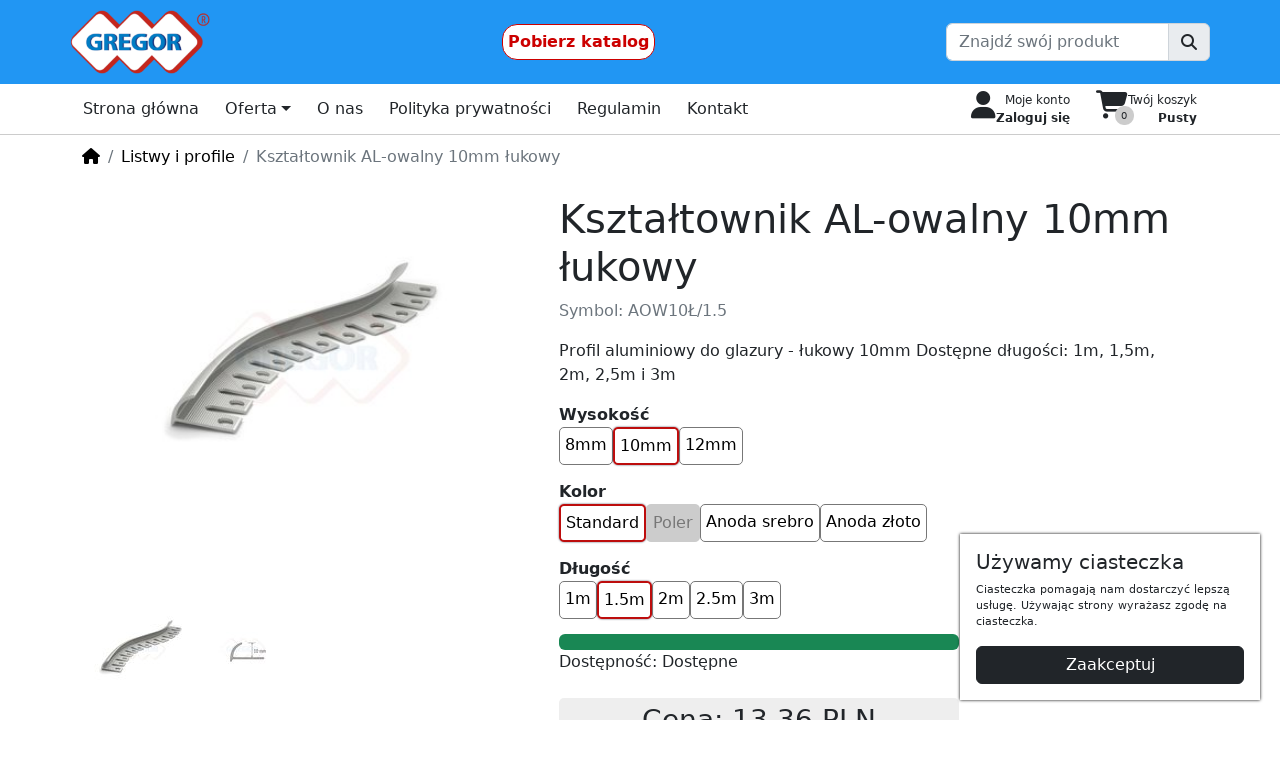

--- FILE ---
content_type: text/html; charset=utf-8
request_url: https://gregor-profile.pl/p/ksztatownik-al-owalny-10mm-ukowy-2/
body_size: 3351
content:


<!DOCTYPE html>

<html lang="pl-pl">
  <head>
    <meta charset="utf-8">
    <meta http-equiv="x-ua-compatible" content="ie=edge">
    <title>Kształtownik AL-owalny 10mm łukowy</title>
    <meta name="viewport" content="width=device-width, initial-scale=1.0">
    <meta name="description" content="">



    
    
    
    <!-- Latest compiled and minified Bootstrap CSS -->
    <link rel="stylesheet" href="https://cdnjs.cloudflare.com/ajax/libs/bootstrap/5.1.3/css/bootstrap.min.css" integrity="sha512-GQGU0fMMi238uA+a/bdWJfpUGKUkBdgfFdgBm72SUQ6BeyWjoY/ton0tEjH+OSH9iP4Dfh+7HM0I9f5eR0L/4w==" crossorigin="anonymous" referrerpolicy="no-referrer" />
    <!-- Your stuff: Third-party CSS libraries go here -->

    <!-- This file stores project-specific CSS -->
    <link rel="stylesheet" href="https://shop-gregor.s3.eu-central-1.amazonaws.com/thumbnails/CACHE/css/output.d9eeb57b9f6a.css" type="text/css">
    
    <!-- Le javascript
    ================================================== -->
    
    
      <!-- Bootstrap JS -->
      <script defer src="https://cdnjs.cloudflare.com/ajax/libs/bootstrap/5.1.3/js/bootstrap.min.js" integrity="sha512-OvBgP9A2JBgiRad/mM36mkzXSXaJE9BEIENnVEmeZdITvwT09xnxLtT4twkCa8m/loMbPHsvPl0T8lRGVBwjlQ==" crossorigin="anonymous" referrerpolicy="no-referrer"></script>
      <!-- Your stuff: Third-party javascript libraries go here -->

      <script defer src="https://kit.fontawesome.com/1a6100202c.js" crossorigin="anonymous"></script>
      <!-- place project specific Javascript in this file -->
      <script src="https://shop-gregor.s3.eu-central-1.amazonaws.com/thumbnails/CACHE/js/output.faa4d2338b2e.js" defer></script>

    

  </head>

  <body>
    <div class="header">
      <div class="container">

        <button class="navbar-toggler" type="button" data-bs-toggle="collapse" data-bs-target="#navbarSupportedContent" aria-controls="navbarSupportedContent" aria-expanded="false" aria-label="Toggle navigation">
          <i class="fa-solid fa-bars"></i>
        </button>

        <img src="https://shop-gregor.s3.eu-central-1.amazonaws.com/media/gregor.png" alt="Logo Gregor sp. j.">

      <a class="catalogue-box" target=_blank" href="https://shop-gregor.s3.eu-central-1.amazonaws.com/media/pdf/katalog-online.pdf">Pobierz katalog</a>
        <div class="header-search">
          <div class="input-group">
            <input type="text" class="form-control" placeholder="Znajdź swój produkt" aria-label="Search" aria-describedby="basic-addon1">
            <span class="input-group-text" id="basic-addon1"><i class="fa-solid fa-search"></i></span>
          </div>
        </div>
      </div>
    </div>

    <div class="menu-top">
      <nav class="container navbar navbar-expand-md">
          <div class="collapse navbar-collapse" id="navbarSupportedContent">
            <ul class="navbar-nav mr-auto">
              
                
                  



<li>
  <div class="dropdown">
    <a
      class="btn"
      href="/strona-gowna/">
    
      Strona główna 
    
    </a>
  
  
  </div>
</li>

                
                  



<li>
  <div class="dropdown">
    <a
      class="btn dropdown-toggle"
      data-bs-toggle="dropdown"
      data-bs-auto-close="true"
      aria-expanded="false"
      href="/">
    
      Oferta 
    
    </a>
  
    <ul class="dropdown-menu">
      
        <li><a class="dropdown-item" href="/c/listwa-i-profile/">Listwy i profile</a></li>
      
    </ul>
    
  </div>
</li>

                
                  



<li>
  <div class="dropdown">
    <a
      class="btn"
      href="/strona-gowna/">
    
      O nas 
    
    </a>
  
  
  </div>
</li>

                
                  



<li>
  <div class="dropdown">
    <a
      class="btn"
      href="/polityka-prywatnosci/">
    
      Polityka prywatności 
    
    </a>
  
  
  </div>
</li>

                
                  



<li>
  <div class="dropdown">
    <a
      class="btn"
      href="/regulamin/">
    
      Regulamin 
    
    </a>
  
  
  </div>
</li>

                
                  



<li>
  <div class="dropdown">
    <a
      class="btn"
      href="/kontakt/">
    
      Kontakt 
    
    </a>
  
  
  </div>
</li>

                
                  


<div class="separator"></div>


<li>
  <div class="dropdown">
    <a
      class="btn"
      href="/users/login/">
    
      <div id="myProfile">
        <div><i class="fa-solid fa-user"></i></div>
        <div>
          <div>Moje konto</div>
          <div class="email">Zaloguj się</div>
        </div>
      </div>
    
    </a>
  
  
  </div>
</li>

                
                  



<li>
  <div class="dropdown">
    <a
      class="btn"
      href="/cart/">
    
      <div id="cartButton"></div>
    
    </a>
  
  
  </div>
</li>

                
              
              
              
            </ul>
          </div>
      </nav>
    </div>

    <div class="breadcrumb-top">
      <nav aria-label="breadcrumb" class="container">
        <ol class="breadcrumb">
          <li class="breadcrumb-item"><a href=""><i class="fa-solid fa-home"></i></a></li>
          
            
              <li class="breadcrumb-item"><a href="/c/listwa-i-profile/">Listwy i profile</a></li>
            
          
          <li class="breadcrumb-item active" aria-current="page">Kształtownik AL-owalny 10mm łukowy</li>
        </ol>
      </nav>
    </div>


    <div class="product-page">

      <div class="container" id="root">

        



        

          
          <div class="container">
            <div class="row justify-content-md-center">

              
  <div class="col-12 col-md-5">
    <div id="carouselImages" class="carousel slide" data-bs-ride="carousel">
      <div class="carousel-inner">

        
        <div class="carousel-item active"">
          <img src="https://shop-gregor.s3.eu-central-1.amazonaws.com/thumbnails/public/product_522_799.jpg.400x400_q85.jpg" class="d-block w-100" alt="...">
        </div>
        
        <div class="carousel-item">
          <img src="https://shop-gregor.s3.eu-central-1.amazonaws.com/thumbnails/public/product_522_800.jpg.400x400_q85.jpg" class="d-block w-100" alt="...">
        </div>
        

      </div>
      <button class="carousel-control-prev" type="button" data-bs-target="#carouselImages" data-bs-slide="prev">
        <span class="carousel-control-prev-icon" aria-hidden="true"></span>
        <span class="visually-hidden">Previous</span>
      </button>
      <button class="carousel-control-next" type="button" data-bs-target="#carouselImages" data-bs-slide="next">
        <span class="carousel-control-next-icon" aria-hidden="true"></span>
        <span class="visually-hidden">Next</span>
      </button>
    </div>

    <div class="product-thumbnails">
      
      <div><img src="https://shop-gregor.s3.eu-central-1.amazonaws.com/thumbnails/public/product_522_799.jpg.100x100_q85_crop-smart.jpg" data-bs-target="#carouselImages" data-bs-slide-to="0" class="active" aria-current="true" aria-label="Kształtownik AL-owalny 10mm łukowy 1.5szt."></div>
      
      <div><img src="https://shop-gregor.s3.eu-central-1.amazonaws.com/thumbnails/public/product_522_800.jpg.100x100_q85_crop-smart.jpg" data-bs-target="#carouselImages" data-bs-slide-to="1" aria-label="Kształtownik AL-owalny 10mm łukowy 1.5szt."></div>
      
    </div>

  </div>



              

  <div class="col-12 col-md-7 product-middle">
    <h1>Kształtownik AL-owalny 10mm łukowy</h1>
    <p class="text-muted">Symbol: AOW10Ł/1.5</p>
    
      <p class="my-3">Profil aluminiowy do glazury - łukowy 10mm
Dostępne długości: 1m, 1,5m, 2m, 2,5m i 3m</p>
    

  

  <div><strong>Wysokość</strong></div>
  <div class="product-variants">
    
      
    <a href="/p/ksztatownik-al-owalny-8mm-ukowy/" class="">8mm</a>
      
    
      
    <a href="/p/ksztatownik-al-owalny-10mm-ukowy/" class="active">10mm</a>
      
    
      
    <a href="/p/ksztatownik-al-owalny-12mm-ukowy/" class="">12mm</a>
      
    
  </div>

  

  <div><strong>Kolor</strong></div>
  <div class="product-variants">
    
      
    <a href="/p/ksztatownik-al-owalny-10mm-ukowy/" class="active">Standard</a>
      
    
      
    <a href="/p/ksztatownik-al-owalny-8mm-ukowy-poler-5/" class="disabled">Poler</a>
      
    
      
    <a href="/p/ksztatownik-al-owalny-ukowy-10mm-anoda-srebro/" class="">Anoda srebro</a>
      
    
      
    <a href="/p/ksztatownik-al-owalny-ukowy-10mm-anoda-zoto/" class="">Anoda złoto</a>
      
    
  </div>

  

  <div><strong>Długość</strong></div>
  <div class="product-variants">
    
      
    <a href="/p/ksztatownik-al-owalny-10mm-ukowy/" class="">1m</a>
      
    
      
    <a href="/p/ksztatownik-al-owalny-10mm-ukowy-2/" class="active">1.5m</a>
      
    
      
    <a href="/p/ksztatownik-al-owalny-10mm-ukowy-3/" class="">2m</a>
      
    
      
    <a href="/p/ksztatownik-al-owalny-10mm-ukowy-4/" class="">2.5m</a>
      
    
      
    <a href="/p/ksztatownik-al-owalny-10mm-ukowy-5/" class="">3m</a>
      
    
  </div>

  

    <div class="product-availability">
      <div class="progress">
        <div class="progress-bar bg-success" role="progressbar" style="width: 100%" aria-valuenow="100" aria-valuemin="0" aria-valuemax="100"></div>
      </div>

      <div >Dostępność:
        
        Dostępne
        
      </div>
    </div>

  <div class="product-price mt-4">
    <h3>Cena: 13,36 PLN</h3>
    <div>Cena zawiera podatek VAT 23%.</div>
  </div>


  <div class="product-cart mt-4" id="cartAdd" data-unit="szt." data-product="ksztatownik-al-owalny-10mm-ukowy-2">






  </div>
  <p class="text-muted mt-2">Czas dostawy: 1-3 dni</p>

  </div>



              
                <div class="col">
                </div>
              
            </div>
          </div>
          
<div class="my-4">
    <ul class="nav nav-pills mb-3" id="pills-tab" role="tablist">
      
      <li class="nav-item" role="presentation">
        <button class="nav-link" id="pills-specification-tab" data-bs-toggle="pill" data-bs-target="#pills-profile" type="button" role="tab" aria-controls="pills-profile" aria-selected="false">Specyfikacja</button>
      </li>
    </ul>
    <div class="tab-content" id="pills-tabContent">

      
      <div class="tab-pane fade show active" role="tabpanel" aria-labelledby="pills-specification-tab">
        <table class="table product-specification">
          <tr><th scope="row">Symbol:</th><td>AOW10Ł/1.5</td></tr>
          
          
          <tr><th scope="row">Długość:</th><td>1,500 cm</td></tr>
        </table>
      </div>
    </div>
</div>


        

      </div>
    </div>

    <div class="footer">
      <ul class="navbar">
        
        
        
      </ul>
    </div>

    
      <div id="cookieBar"></div>
    


    

    
    
    
  </body>
</html>



--- FILE ---
content_type: text/html; charset=utf-8
request_url: https://gregor-profile.pl/api/p/ksztatownik-al-owalny-10mm-ukowy-2/
body_size: 1554
content:



        

          
          <div class="container">
            <div class="row justify-content-md-center">

              
  <div class="col-12 col-md-5">
    <div id="carouselImages" class="carousel slide" data-bs-ride="carousel">
      <div class="carousel-inner">

        
        <div class="carousel-item active"">
          <img src="https://shop-gregor.s3.eu-central-1.amazonaws.com/thumbnails/public/product_522_799.jpg.400x400_q85.jpg" class="d-block w-100" alt="...">
        </div>
        
        <div class="carousel-item">
          <img src="https://shop-gregor.s3.eu-central-1.amazonaws.com/thumbnails/public/product_522_800.jpg.400x400_q85.jpg" class="d-block w-100" alt="...">
        </div>
        

      </div>
      <button class="carousel-control-prev" type="button" data-bs-target="#carouselImages" data-bs-slide="prev">
        <span class="carousel-control-prev-icon" aria-hidden="true"></span>
        <span class="visually-hidden">Previous</span>
      </button>
      <button class="carousel-control-next" type="button" data-bs-target="#carouselImages" data-bs-slide="next">
        <span class="carousel-control-next-icon" aria-hidden="true"></span>
        <span class="visually-hidden">Next</span>
      </button>
    </div>

    <div class="product-thumbnails">
      
      <div><img src="https://shop-gregor.s3.eu-central-1.amazonaws.com/thumbnails/public/product_522_799.jpg.100x100_q85_crop-smart.jpg" data-bs-target="#carouselImages" data-bs-slide-to="0" class="active" aria-current="true" aria-label="Kształtownik AL-owalny 10mm łukowy 1.5szt."></div>
      
      <div><img src="https://shop-gregor.s3.eu-central-1.amazonaws.com/thumbnails/public/product_522_800.jpg.100x100_q85_crop-smart.jpg" data-bs-target="#carouselImages" data-bs-slide-to="1" aria-label="Kształtownik AL-owalny 10mm łukowy 1.5szt."></div>
      
    </div>

  </div>



              

  <div class="col-12 col-md-7 product-middle">
    <h1>Kształtownik AL-owalny 10mm łukowy</h1>
    <p class="text-muted">Symbol: AOW10Ł/1.5</p>
    
      <p class="my-3">Profil aluminiowy do glazury - łukowy 10mm
Dostępne długości: 1m, 1,5m, 2m, 2,5m i 3m</p>
    

  

  <div><strong>Wysokość</strong></div>
  <div class="product-variants">
    
      
    <a href="/p/ksztatownik-al-owalny-8mm-ukowy/" class="">8mm</a>
      
    
      
    <a href="/p/ksztatownik-al-owalny-10mm-ukowy/" class="active">10mm</a>
      
    
      
    <a href="/p/ksztatownik-al-owalny-12mm-ukowy/" class="">12mm</a>
      
    
  </div>

  

  <div><strong>Kolor</strong></div>
  <div class="product-variants">
    
      
    <a href="/p/ksztatownik-al-owalny-10mm-ukowy/" class="active">Standard</a>
      
    
      
    <a href="/p/ksztatownik-al-owalny-8mm-ukowy-poler-5/" class="disabled">Poler</a>
      
    
      
    <a href="/p/ksztatownik-al-owalny-ukowy-10mm-anoda-srebro/" class="">Anoda srebro</a>
      
    
      
    <a href="/p/ksztatownik-al-owalny-ukowy-10mm-anoda-zoto/" class="">Anoda złoto</a>
      
    
  </div>

  

  <div><strong>Długość</strong></div>
  <div class="product-variants">
    
      
    <a href="/p/ksztatownik-al-owalny-10mm-ukowy/" class="">1m</a>
      
    
      
    <a href="/p/ksztatownik-al-owalny-10mm-ukowy-2/" class="active">1.5m</a>
      
    
      
    <a href="/p/ksztatownik-al-owalny-10mm-ukowy-3/" class="">2m</a>
      
    
      
    <a href="/p/ksztatownik-al-owalny-10mm-ukowy-4/" class="">2.5m</a>
      
    
      
    <a href="/p/ksztatownik-al-owalny-10mm-ukowy-5/" class="">3m</a>
      
    
  </div>

  

    <div class="product-availability">
      <div class="progress">
        <div class="progress-bar bg-success" role="progressbar" style="width: 100%" aria-valuenow="100" aria-valuemin="0" aria-valuemax="100"></div>
      </div>

      <div >Dostępność:
        
        Dostępne
        
      </div>
    </div>

  <div class="product-price mt-4">
    <h3>Cena: 13,36 PLN</h3>
    <div>Cena zawiera podatek VAT 23%.</div>
  </div>


  <div class="product-cart mt-4" id="cartAdd" data-unit="szt." data-product="ksztatownik-al-owalny-10mm-ukowy-2">






  </div>
  <p class="text-muted mt-2">Czas dostawy: 1-3 dni</p>

  </div>



              
                <div class="col">
                </div>
              
            </div>
          </div>
          
<div class="my-4">
    <ul class="nav nav-pills mb-3" id="pills-tab" role="tablist">
      
      <li class="nav-item" role="presentation">
        <button class="nav-link" id="pills-specification-tab" data-bs-toggle="pill" data-bs-target="#pills-profile" type="button" role="tab" aria-controls="pills-profile" aria-selected="false">Specyfikacja</button>
      </li>
    </ul>
    <div class="tab-content" id="pills-tabContent">

      
      <div class="tab-pane fade show active" role="tabpanel" aria-labelledby="pills-specification-tab">
        <table class="table product-specification">
          <tr><th scope="row">Symbol:</th><td>AOW10Ł/1.5</td></tr>
          
          
          <tr><th scope="row">Długość:</th><td>1,500 cm</td></tr>
        </table>
      </div>
    </div>
</div>


        



--- FILE ---
content_type: text/javascript
request_url: https://shop-gregor.s3.eu-central-1.amazonaws.com/thumbnails/CACHE/js/output.faa4d2338b2e.js
body_size: 563293
content:
/*! For license information please see app.js.LICENSE.txt */(()=>{var e,t,n={438:(e,t,n)=>{"use strict";e.exports=n(2316)},9669:(e,t,n)=>{e.exports=n(1609)},5448:(e,t,n)=>{"use strict";var r=n(4867),o=n(6026),a=n(4372),i=n(5327),s=n(4097),l=n(4109),u=n(7985),c=n(5061);e.exports=function(e){return new Promise((function(t,n){var d=e.data,f=e.headers,p=e.responseType;r.isFormData(d)&&delete f["Content-Type"];var h=new XMLHttpRequest;if(e.auth){var m=e.auth.username||"",v=e.auth.password?unescape(encodeURIComponent(e.auth.password)):"";f.Authorization="Basic "+btoa(m+":"+v)}var g=s(e.baseURL,e.url);function y(){if(h){var r="getAllResponseHeaders"in h?l(h.getAllResponseHeaders()):null,a={data:p&&"text"!==p&&"json"!==p?h.response:h.responseText,status:h.status,statusText:h.statusText,headers:r,config:e,request:h};o(t,n,a),h=null}}if(h.open(e.method.toUpperCase(),i(g,e.params,e.paramsSerializer),!0),h.timeout=e.timeout,"onloadend"in h?h.onloadend=y:h.onreadystatechange=function(){h&&4===h.readyState&&(0!==h.status||h.responseURL&&0===h.responseURL.indexOf("file:"))&&setTimeout(y)},h.onabort=function(){h&&(n(c("Request aborted",e,"ECONNABORTED",h)),h=null)},h.onerror=function(){n(c("Network Error",e,null,h)),h=null},h.ontimeout=function(){var t="timeout of "+e.timeout+"ms exceeded";e.timeoutErrorMessage&&(t=e.timeoutErrorMessage),n(c(t,e,e.transitional&&e.transitional.clarifyTimeoutError?"ETIMEDOUT":"ECONNABORTED",h)),h=null},r.isStandardBrowserEnv()){var b=(e.withCredentials||u(g))&&e.xsrfCookieName?a.read(e.xsrfCookieName):void 0;b&&(f[e.xsrfHeaderName]=b)}"setRequestHeader"in h&&r.forEach(f,(function(e,t){void 0===d&&"content-type"===t.toLowerCase()?delete f[t]:h.setRequestHeader(t,e)})),r.isUndefined(e.withCredentials)||(h.withCredentials=!!e.withCredentials),p&&"json"!==p&&(h.responseType=e.responseType),"function"==typeof e.onDownloadProgress&&h.addEventListener("progress",e.onDownloadProgress),"function"==typeof e.onUploadProgress&&h.upload&&h.upload.addEventListener("progress",e.onUploadProgress),e.cancelToken&&e.cancelToken.promise.then((function(e){h&&(h.abort(),n(e),h=null)})),d||(d=null),h.send(d)}))}},1609:(e,t,n)=>{"use strict";var r=n(4867),o=n(1849),a=n(321),i=n(7185);function s(e){var t=new a(e),n=o(a.prototype.request,t);return r.extend(n,a.prototype,t),r.extend(n,t),n}var l=s(n(5655));l.Axios=a,l.create=function(e){return s(i(l.defaults,e))},l.Cancel=n(5263),l.CancelToken=n(4972),l.isCancel=n(6502),l.all=function(e){return Promise.all(e)},l.spread=n(8713),l.isAxiosError=n(6268),e.exports=l,e.exports.default=l},5263:e=>{"use strict";function t(e){this.message=e}t.prototype.toString=function(){return"Cancel"+(this.message?": "+this.message:"")},t.prototype.__CANCEL__=!0,e.exports=t},4972:(e,t,n)=>{"use strict";var r=n(5263);function o(e){if("function"!=typeof e)throw new TypeError("executor must be a function.");var t;this.promise=new Promise((function(e){t=e}));var n=this;e((function(e){n.reason||(n.reason=new r(e),t(n.reason))}))}o.prototype.throwIfRequested=function(){if(this.reason)throw this.reason},o.source=function(){var e;return{token:new o((function(t){e=t})),cancel:e}},e.exports=o},6502:e=>{"use strict";e.exports=function(e){return!(!e||!e.__CANCEL__)}},321:(e,t,n)=>{"use strict";var r=n(4867),o=n(5327),a=n(782),i=n(3572),s=n(7185),l=n(4875),u=l.validators;function c(e){this.defaults=e,this.interceptors={request:new a,response:new a}}c.prototype.request=function(e){"string"==typeof e?(e=arguments[1]||{}).url=arguments[0]:e=e||{},(e=s(this.defaults,e)).method?e.method=e.method.toLowerCase():this.defaults.method?e.method=this.defaults.method.toLowerCase():e.method="get";var t=e.transitional;void 0!==t&&l.assertOptions(t,{silentJSONParsing:u.transitional(u.boolean,"1.0.0"),forcedJSONParsing:u.transitional(u.boolean,"1.0.0"),clarifyTimeoutError:u.transitional(u.boolean,"1.0.0")},!1);var n=[],r=!0;this.interceptors.request.forEach((function(t){"function"==typeof t.runWhen&&!1===t.runWhen(e)||(r=r&&t.synchronous,n.unshift(t.fulfilled,t.rejected))}));var o,a=[];if(this.interceptors.response.forEach((function(e){a.push(e.fulfilled,e.rejected)})),!r){var c=[i,void 0];for(Array.prototype.unshift.apply(c,n),c=c.concat(a),o=Promise.resolve(e);c.length;)o=o.then(c.shift(),c.shift());return o}for(var d=e;n.length;){var f=n.shift(),p=n.shift();try{d=f(d)}catch(e){p(e);break}}try{o=i(d)}catch(e){return Promise.reject(e)}for(;a.length;)o=o.then(a.shift(),a.shift());return o},c.prototype.getUri=function(e){return e=s(this.defaults,e),o(e.url,e.params,e.paramsSerializer).replace(/^\?/,"")},r.forEach(["delete","get","head","options"],(function(e){c.prototype[e]=function(t,n){return this.request(s(n||{},{method:e,url:t,data:(n||{}).data}))}})),r.forEach(["post","put","patch"],(function(e){c.prototype[e]=function(t,n,r){return this.request(s(r||{},{method:e,url:t,data:n}))}})),e.exports=c},782:(e,t,n)=>{"use strict";var r=n(4867);function o(){this.handlers=[]}o.prototype.use=function(e,t,n){return this.handlers.push({fulfilled:e,rejected:t,synchronous:!!n&&n.synchronous,runWhen:n?n.runWhen:null}),this.handlers.length-1},o.prototype.eject=function(e){this.handlers[e]&&(this.handlers[e]=null)},o.prototype.forEach=function(e){r.forEach(this.handlers,(function(t){null!==t&&e(t)}))},e.exports=o},4097:(e,t,n)=>{"use strict";var r=n(1793),o=n(7303);e.exports=function(e,t){return e&&!r(t)?o(e,t):t}},5061:(e,t,n)=>{"use strict";var r=n(481);e.exports=function(e,t,n,o,a){var i=new Error(e);return r(i,t,n,o,a)}},3572:(e,t,n)=>{"use strict";var r=n(4867),o=n(8527),a=n(6502),i=n(5655);function s(e){e.cancelToken&&e.cancelToken.throwIfRequested()}e.exports=function(e){return s(e),e.headers=e.headers||{},e.data=o.call(e,e.data,e.headers,e.transformRequest),e.headers=r.merge(e.headers.common||{},e.headers[e.method]||{},e.headers),r.forEach(["delete","get","head","post","put","patch","common"],(function(t){delete e.headers[t]})),(e.adapter||i.adapter)(e).then((function(t){return s(e),t.data=o.call(e,t.data,t.headers,e.transformResponse),t}),(function(t){return a(t)||(s(e),t&&t.response&&(t.response.data=o.call(e,t.response.data,t.response.headers,e.transformResponse))),Promise.reject(t)}))}},481:e=>{"use strict";e.exports=function(e,t,n,r,o){return e.config=t,n&&(e.code=n),e.request=r,e.response=o,e.isAxiosError=!0,e.toJSON=function(){return{message:this.message,name:this.name,description:this.description,number:this.number,fileName:this.fileName,lineNumber:this.lineNumber,columnNumber:this.columnNumber,stack:this.stack,config:this.config,code:this.code}},e}},7185:(e,t,n)=>{"use strict";var r=n(4867);e.exports=function(e,t){t=t||{};var n={},o=["url","method","data"],a=["headers","auth","proxy","params"],i=["baseURL","transformRequest","transformResponse","paramsSerializer","timeout","timeoutMessage","withCredentials","adapter","responseType","xsrfCookieName","xsrfHeaderName","onUploadProgress","onDownloadProgress","decompress","maxContentLength","maxBodyLength","maxRedirects","transport","httpAgent","httpsAgent","cancelToken","socketPath","responseEncoding"],s=["validateStatus"];function l(e,t){return r.isPlainObject(e)&&r.isPlainObject(t)?r.merge(e,t):r.isPlainObject(t)?r.merge({},t):r.isArray(t)?t.slice():t}function u(o){r.isUndefined(t[o])?r.isUndefined(e[o])||(n[o]=l(void 0,e[o])):n[o]=l(e[o],t[o])}r.forEach(o,(function(e){r.isUndefined(t[e])||(n[e]=l(void 0,t[e]))})),r.forEach(a,u),r.forEach(i,(function(o){r.isUndefined(t[o])?r.isUndefined(e[o])||(n[o]=l(void 0,e[o])):n[o]=l(void 0,t[o])})),r.forEach(s,(function(r){r in t?n[r]=l(e[r],t[r]):r in e&&(n[r]=l(void 0,e[r]))}));var c=o.concat(a).concat(i).concat(s),d=Object.keys(e).concat(Object.keys(t)).filter((function(e){return-1===c.indexOf(e)}));return r.forEach(d,u),n}},6026:(e,t,n)=>{"use strict";var r=n(5061);e.exports=function(e,t,n){var o=n.config.validateStatus;n.status&&o&&!o(n.status)?t(r("Request failed with status code "+n.status,n.config,null,n.request,n)):e(n)}},8527:(e,t,n)=>{"use strict";var r=n(4867),o=n(5655);e.exports=function(e,t,n){var a=this||o;return r.forEach(n,(function(n){e=n.call(a,e,t)})),e}},5655:(e,t,n)=>{"use strict";var r=n(4867),o=n(6016),a=n(481),i={"Content-Type":"application/x-www-form-urlencoded"};function s(e,t){!r.isUndefined(e)&&r.isUndefined(e["Content-Type"])&&(e["Content-Type"]=t)}var l,u={transitional:{silentJSONParsing:!0,forcedJSONParsing:!0,clarifyTimeoutError:!1},adapter:(("undefined"!=typeof XMLHttpRequest||"undefined"!=typeof process&&"[object process]"===Object.prototype.toString.call(process))&&(l=n(5448)),l),transformRequest:[function(e,t){return o(t,"Accept"),o(t,"Content-Type"),r.isFormData(e)||r.isArrayBuffer(e)||r.isBuffer(e)||r.isStream(e)||r.isFile(e)||r.isBlob(e)?e:r.isArrayBufferView(e)?e.buffer:r.isURLSearchParams(e)?(s(t,"application/x-www-form-urlencoded;charset=utf-8"),e.toString()):r.isObject(e)||t&&"application/json"===t["Content-Type"]?(s(t,"application/json"),function(e,t,n){if(r.isString(e))try{return(0,JSON.parse)(e),r.trim(e)}catch(e){if("SyntaxError"!==e.name)throw e}return(0,JSON.stringify)(e)}(e)):e}],transformResponse:[function(e){var t=this.transitional,n=t&&t.silentJSONParsing,o=t&&t.forcedJSONParsing,i=!n&&"json"===this.responseType;if(i||o&&r.isString(e)&&e.length)try{return JSON.parse(e)}catch(e){if(i){if("SyntaxError"===e.name)throw a(e,this,"E_JSON_PARSE");throw e}}return e}],timeout:0,xsrfCookieName:"XSRF-TOKEN",xsrfHeaderName:"X-XSRF-TOKEN",maxContentLength:-1,maxBodyLength:-1,validateStatus:function(e){return e>=200&&e<300},headers:{common:{Accept:"application/json, text/plain, */*"}}};r.forEach(["delete","get","head"],(function(e){u.headers[e]={}})),r.forEach(["post","put","patch"],(function(e){u.headers[e]=r.merge(i)})),e.exports=u},1849:e=>{"use strict";e.exports=function(e,t){return function(){for(var n=new Array(arguments.length),r=0;r<n.length;r++)n[r]=arguments[r];return e.apply(t,n)}}},5327:(e,t,n)=>{"use strict";var r=n(4867);function o(e){return encodeURIComponent(e).replace(/%3A/gi,":").replace(/%24/g,"$").replace(/%2C/gi,",").replace(/%20/g,"+").replace(/%5B/gi,"[").replace(/%5D/gi,"]")}e.exports=function(e,t,n){if(!t)return e;var a;if(n)a=n(t);else if(r.isURLSearchParams(t))a=t.toString();else{var i=[];r.forEach(t,(function(e,t){null!=e&&(r.isArray(e)?t+="[]":e=[e],r.forEach(e,(function(e){r.isDate(e)?e=e.toISOString():r.isObject(e)&&(e=JSON.stringify(e)),i.push(o(t)+"="+o(e))})))})),a=i.join("&")}if(a){var s=e.indexOf("#");-1!==s&&(e=e.slice(0,s)),e+=(-1===e.indexOf("?")?"?":"&")+a}return e}},7303:e=>{"use strict";e.exports=function(e,t){return t?e.replace(/\/+$/,"")+"/"+t.replace(/^\/+/,""):e}},4372:(e,t,n)=>{"use strict";var r=n(4867);e.exports=r.isStandardBrowserEnv()?{write:function(e,t,n,o,a,i){var s=[];s.push(e+"="+encodeURIComponent(t)),r.isNumber(n)&&s.push("expires="+new Date(n).toGMTString()),r.isString(o)&&s.push("path="+o),r.isString(a)&&s.push("domain="+a),!0===i&&s.push("secure"),document.cookie=s.join("; ")},read:function(e){var t=document.cookie.match(new RegExp("(^|;\\s*)("+e+")=([^;]*)"));return t?decodeURIComponent(t[3]):null},remove:function(e){this.write(e,"",Date.now()-864e5)}}:{write:function(){},read:function(){return null},remove:function(){}}},1793:e=>{"use strict";e.exports=function(e){return/^([a-z][a-z\d\+\-\.]*:)?\/\//i.test(e)}},6268:e=>{"use strict";e.exports=function(e){return"object"==typeof e&&!0===e.isAxiosError}},7985:(e,t,n)=>{"use strict";var r=n(4867);e.exports=r.isStandardBrowserEnv()?function(){var e,t=/(msie|trident)/i.test(navigator.userAgent),n=document.createElement("a");function o(e){var r=e;return t&&(n.setAttribute("href",r),r=n.href),n.setAttribute("href",r),{href:n.href,protocol:n.protocol?n.protocol.replace(/:$/,""):"",host:n.host,search:n.search?n.search.replace(/^\?/,""):"",hash:n.hash?n.hash.replace(/^#/,""):"",hostname:n.hostname,port:n.port,pathname:"/"===n.pathname.charAt(0)?n.pathname:"/"+n.pathname}}return e=o(window.location.href),function(t){var n=r.isString(t)?o(t):t;return n.protocol===e.protocol&&n.host===e.host}}():function(){return!0}},6016:(e,t,n)=>{"use strict";var r=n(4867);e.exports=function(e,t){r.forEach(e,(function(n,r){r!==t&&r.toUpperCase()===t.toUpperCase()&&(e[t]=n,delete e[r])}))}},4109:(e,t,n)=>{"use strict";var r=n(4867),o=["age","authorization","content-length","content-type","etag","expires","from","host","if-modified-since","if-unmodified-since","last-modified","location","max-forwards","proxy-authorization","referer","retry-after","user-agent"];e.exports=function(e){var t,n,a,i={};return e?(r.forEach(e.split("\n"),(function(e){if(a=e.indexOf(":"),t=r.trim(e.substr(0,a)).toLowerCase(),n=r.trim(e.substr(a+1)),t){if(i[t]&&o.indexOf(t)>=0)return;i[t]="set-cookie"===t?(i[t]?i[t]:[]).concat([n]):i[t]?i[t]+", "+n:n}})),i):i}},8713:e=>{"use strict";e.exports=function(e){return function(t){return e.apply(null,t)}}},4875:(e,t,n)=>{"use strict";var r=n(8593),o={};["object","boolean","number","function","string","symbol"].forEach((function(e,t){o[e]=function(n){return typeof n===e||"a"+(t<1?"n ":" ")+e}}));var a={},i=r.version.split(".");function s(e,t){for(var n=t?t.split("."):i,r=e.split("."),o=0;o<3;o++){if(n[o]>r[o])return!0;if(n[o]<r[o])return!1}return!1}o.transitional=function(e,t,n){var o=t&&s(t);function i(e,t){return"[Axios v"+r.version+"] Transitional option '"+e+"'"+t+(n?". "+n:"")}return function(n,r,s){if(!1===e)throw new Error(i(r," has been removed in "+t));return o&&!a[r]&&(a[r]=!0,console.warn(i(r," has been deprecated since v"+t+" and will be removed in the near future"))),!e||e(n,r,s)}},e.exports={isOlderVersion:s,assertOptions:function(e,t,n){if("object"!=typeof e)throw new TypeError("options must be an object");for(var r=Object.keys(e),o=r.length;o-->0;){var a=r[o],i=t[a];if(i){var s=e[a],l=void 0===s||i(s,a,e);if(!0!==l)throw new TypeError("option "+a+" must be "+l)}else if(!0!==n)throw Error("Unknown option "+a)}},validators:o}},4867:(e,t,n)=>{"use strict";var r=n(1849),o=Object.prototype.toString;function a(e){return"[object Array]"===o.call(e)}function i(e){return void 0===e}function s(e){return null!==e&&"object"==typeof e}function l(e){if("[object Object]"!==o.call(e))return!1;var t=Object.getPrototypeOf(e);return null===t||t===Object.prototype}function u(e){return"[object Function]"===o.call(e)}function c(e,t){if(null!=e)if("object"!=typeof e&&(e=[e]),a(e))for(var n=0,r=e.length;n<r;n++)t.call(null,e[n],n,e);else for(var o in e)Object.prototype.hasOwnProperty.call(e,o)&&t.call(null,e[o],o,e)}e.exports={isArray:a,isArrayBuffer:function(e){return"[object ArrayBuffer]"===o.call(e)},isBuffer:function(e){return null!==e&&!i(e)&&null!==e.constructor&&!i(e.constructor)&&"function"==typeof e.constructor.isBuffer&&e.constructor.isBuffer(e)},isFormData:function(e){return"undefined"!=typeof FormData&&e instanceof FormData},isArrayBufferView:function(e){return"undefined"!=typeof ArrayBuffer&&ArrayBuffer.isView?ArrayBuffer.isView(e):e&&e.buffer&&e.buffer instanceof ArrayBuffer},isString:function(e){return"string"==typeof e},isNumber:function(e){return"number"==typeof e},isObject:s,isPlainObject:l,isUndefined:i,isDate:function(e){return"[object Date]"===o.call(e)},isFile:function(e){return"[object File]"===o.call(e)},isBlob:function(e){return"[object Blob]"===o.call(e)},isFunction:u,isStream:function(e){return s(e)&&u(e.pipe)},isURLSearchParams:function(e){return"undefined"!=typeof URLSearchParams&&e instanceof URLSearchParams},isStandardBrowserEnv:function(){return("undefined"==typeof navigator||"ReactNative"!==navigator.product&&"NativeScript"!==navigator.product&&"NS"!==navigator.product)&&"undefined"!=typeof window&&"undefined"!=typeof document},forEach:c,merge:function e(){var t={};function n(n,r){l(t[r])&&l(n)?t[r]=e(t[r],n):l(n)?t[r]=e({},n):a(n)?t[r]=n.slice():t[r]=n}for(var r=0,o=arguments.length;r<o;r++)c(arguments[r],n);return t},extend:function(e,t,n){return c(t,(function(t,o){e[o]=n&&"function"==typeof t?r(t,n):t})),e},trim:function(e){return e.trim?e.trim():e.replace(/^\s+|\s+$/g,"")},stripBOM:function(e){return 65279===e.charCodeAt(0)&&(e=e.slice(1)),e}}},5373:function(e,t,n){"use strict";var r=this&&this.__assign||function(){return r=Object.assign||function(e){for(var t,n=1,r=arguments.length;n<r;n++)for(var o in t=arguments[n])Object.prototype.hasOwnProperty.call(t,o)&&(e[o]=t[o]);return e},r.apply(this,arguments)},o=this&&this.__importDefault||function(e){return e&&e.__esModule?e:{default:e}};Object.defineProperty(t,"__esModule",{value:!0});var a=n(5893),i=n(9818),s=o(n(8157)),l=n(3258),u=n(166);t.default=function(e){var t=e.initHtml;return(0,l.useAppDispatch)()((0,u.setInitialHtml)(t)),(0,a.jsx)("div",r({className:"App"},{children:(0,a.jsx)(i.RouterProvider,{router:s.default})}))}},7006:function(e,t,n){"use strict";var r=this&&this.__assign||function(){return r=Object.assign||function(e){for(var t,n=1,r=arguments.length;n<r;n++)for(var o in t=arguments[n])Object.prototype.hasOwnProperty.call(t,o)&&(e[o]=t[o]);return e},r.apply(this,arguments)};Object.defineProperty(t,"__esModule",{value:!0});var o=n(5893),a=n(7294),i=n(5126),s=n(1072),l=n(6101),u=n(3258);t.default=(0,s.withTranslation)()((function(e){var t,n,s,c,d=e.t,f=e.productId,p=(e.unit,(0,u.useAppSelector)(l.selectCartsSelected)),h=(0,u.useAppSelector)(l.selectCartsAddItemState),m=(0,u.useAppDispatch)(),v="loading"===(null==h?void 0:h.status),g=(0,a.useState)(!1),y=g[0],b=g[1],x=(0,a.useState)(!1),w=x[0],S=x[1];return(0,a.useEffect)((function(){"succeeded"===(null==h?void 0:h.status)&&(b(!0),m((0,l.fetchCart)()),m((0,l.clearCartAddState)()))}),[null==h?void 0:h.status]),(0,o.jsxs)(o.Fragment,{children:[(null===(t=null==h?void 0:h.error)||void 0===t?void 0:t.non_field_errors)&&(0,o.jsx)(i.Alert,r({variant:"danger"},{children:null==h?void 0:h.error.non_field_errors}),"danger"),(0,o.jsx)(i.Form,r({noValidate:!0,validated:w,onSubmit:function(e){e.preventDefault(),e.stopPropagation(),!0===e.currentTarget.checkValidity()?(S(!1),m((0,l.addProductToCart)({cartId:null==p?void 0:p.id,productSlug:f,amount:h.amount}))):S(!0)}},{children:(0,o.jsxs)("div",r({className:"cart-add"},{children:[(0,o.jsxs)(i.Button,r({variant:"primary",type:"submit"},{children:[v?(0,o.jsx)("i",{className:"fa-solid fa-spinner fa-spin"}):(0,o.jsx)("i",{className:"fa-solid fa-cart-shopping"})," ",d("CartAdd.AddToCart")]})),(0,o.jsx)("div",r({className:"plus-minus-input"},{children:(0,o.jsxs)(i.InputGroup,r({hasValidation:!0},{children:[(0,o.jsx)("a",r({onClick:function(){return!v&&m((0,l.updateAddCartAmount)({step:-1}))},className:"amount-minus"},{children:(0,o.jsx)("i",{className:"fa-solid fa-minus"})})),(0,o.jsx)(i.Form.Control,{type:"text",value:h.amount,onChange:function(e){var t=e.target.value?parseFloat(e.target.value):null;!v&&m((0,l.updateAddCartAmount)({value:t}))},required:!0}),(0,o.jsx)("a",r({onClick:function(){return!v&&m((0,l.updateAddCartAmount)({step:1}))},className:"amount-plus"},{children:(0,o.jsx)("i",{className:"fa-solid fa-plus"})})),(0,o.jsx)("div",r({className:"unit"},{children:e.unit}))]}))}))]}))})),(0,o.jsxs)(i.Offcanvas,r({show:y,onHide:function(){return b(!1)},placement:"end"},{children:[(0,o.jsx)(i.Offcanvas.Header,r({closeButton:!0},{children:(0,o.jsx)(i.Offcanvas.Title,{children:d("CartAdd.MessageCartAddedHeader")})})),(0,o.jsxs)(i.Offcanvas.Body,r({className:"added-item-summary"},{children:[(0,o.jsx)("p",{children:d("CartAdd.MessageCartAddedBody")}),h.response&&(0,o.jsxs)(o.Fragment,{children:[(0,o.jsx)("h4",{children:null===(n=h.response)||void 0===n?void 0:n.name}),(0,o.jsxs)("p",{children:[d("CartAdd.CartAddedQuantity"),": ",null===(s=h.response)||void 0===s?void 0:s.amount," ",null===(c=h.response)||void 0===c?void 0:c.unit]})]}),(0,o.jsxs)("div",{children:[(0,o.jsxs)("a",r({className:"btn btn-transparent",onClick:function(){return b(!1)}},{children:[(0,o.jsx)("i",{className:"fa fa-arrow-left"}),d("CartAdd.GoToContinue")]})),(0,o.jsx)("a",r({className:"btn btn-primary",href:"/cart/",onClick:function(){return b(!1)}},{children:d("CartAdd.GoToCart")}))]})]}))]}))]})}))},7084:function(e,t,n){"use strict";var r=this&&this.__assign||function(){return r=Object.assign||function(e){for(var t,n=1,r=arguments.length;n<r;n++)for(var o in t=arguments[n])Object.prototype.hasOwnProperty.call(t,o)&&(e[o]=t[o]);return e},r.apply(this,arguments)};Object.defineProperty(t,"__esModule",{value:!0});var o=n(5893),a=n(7294),i=n(1072),s=n(3258),l=n(6101);t.default=(0,i.withTranslation)()((function(e){var t,n=e.t,i=(0,s.useAppSelector)(l.selectCartsSelected),u=(0,s.useAppDispatch)(),c=(0,s.useAppSelector)((function(e){return e.carts.status})),d="succeeded"!==c;return(0,a.useEffect)((function(){"idle"===c&&u((0,l.fetchCart)())}),[c]),(0,o.jsxs)(o.Fragment,{children:[(0,o.jsx)("div",{children:(0,o.jsxs)("div",{children:[(0,o.jsx)("i",{className:"fa-solid fa-cart-shopping"}),(0,o.jsx)("div",r({className:"cartBadge"},{children:d?(0,o.jsx)("i",{className:"fa-solid fa-spinner fa-spin"}):null!==(t=null==i?void 0:i.quantity)&&void 0!==t?t:0}))]})}),(0,o.jsxs)("div",r({className:"cartTotal"},{children:[(0,o.jsx)("span",{children:n("CartButton.YourCart")}),(0,o.jsx)("div",r({className:"total"},{children:d?(0,o.jsx)("i",{className:"fa-solid fa-spinner fa-spin"}):(null==i?void 0:i.id)?n("Formatters.Currency",{amount:null==i?void 0:i.total,currency:"PLN"}):n("CartButton.EmptyMessage")}))]}))]})}))},166:(e,t,n)=>{"use strict";Object.defineProperty(t,"__esModule",{value:!0}),t.selectInitialHtml=t.setInitialHtml=void 0;var r=(0,n(438).createSlice)({name:"product",initialState:{initialHtml:null},reducers:{setInitialHtml:function(e,t){e.initialHtml=t.payload}}});t.default=r.reducer,t.setInitialHtml=r.actions.setInitialHtml,t.selectInitialHtml=function(e){return e.app.initialHtml}},5145:function(e,t,n){"use strict";var r=this&&this.__importDefault||function(e){return e&&e.__esModule?e:{default:e}};Object.defineProperty(t,"__esModule",{value:!0});var o=r(n(9669)).default.create({baseURL:"/api",headers:{"Content-type":"application/json"},xsrfHeaderName:"X-CSRFToken",xsrfCookieName:"csrftoken"});o.interceptors.response.use((function(e){return e}),(function(e){var t;return 400===(null===(t=e.response)||void 0===t?void 0:t.status)?Promise.reject(e.response):Promise.reject(e)})),t.default=o},3258:(e,t,n)=>{"use strict";Object.defineProperty(t,"__esModule",{value:!0}),t.useAppSelector=t.useAppDispatch=void 0;var r=n(9865);t.useAppDispatch=r.useDispatch,t.useAppSelector=r.useSelector},8135:(e,t)=>{"use strict";Object.defineProperty(t,"__esModule",{value:!0}),t.default={backend:{loadPath:"/locales/{{lng}}/",customHeaders:function(){return{Accept:"application/json; version=1.0.0"}}},lng:"pl",fallbackLng:"en",returnNull:!1,interpolation:{escapeValue:!1}}},7073:function(e,t,n){"use strict";var r=this&&this.__importDefault||function(e){return e&&e.__esModule?e:{default:e}};Object.defineProperty(t,"__esModule",{value:!0}),t.store=void 0;var o=n(438),a=r(n(4207)),i=r(n(6101)),s=r(n(463)),l=r(n(7534)),u=r(n(1225)),c=r(n(2321)),d=r(n(166));t.store=(0,o.configureStore)({reducer:{counter:a.default,carts:i.default,activeCart:s.default,activeCartSummary:l.default,cookiesAccept:c.default,product:u.default,app:d.default}})},9881:function(e,t,n){"use strict";var r=this&&this.__assign||function(){return r=Object.assign||function(e){for(var t,n=1,r=arguments.length;n<r;n++)for(var o in t=arguments[n])Object.prototype.hasOwnProperty.call(t,o)&&(e[o]=t[o]);return e},r.apply(this,arguments)},o=this&&this.__importDefault||function(e){return e&&e.__esModule?e:{default:e}};Object.defineProperty(t,"__esModule",{value:!0});var a=n(5893),i=n(7294),s=n(3258),l=n(1072),u=o(n(7394)),c=o(n(878)),d=n(7534),f=n(6101),p=n(5126),h=o(n(4234)),m=n(9818);t.default=(0,l.withTranslation)()((function(e){var t=e.t,n=(0,s.useAppSelector)(f.selectCartsSelected),o=(0,s.useAppSelector)(d.selectProcessState),l=(0,s.useAppSelector)(d.selectCompleteState),v=(0,s.useAppSelector)(f.selectCartsIsEmpty),g=(0,s.useAppSelector)(d.selectActiveCartSelectedPayment),y=(0,s.useAppSelector)(d.selectActiveCustomerUserInput),b=(0,m.useNavigate)(),x=(0,s.useAppDispatch)();(0,i.useEffect)((function(){(null==n?void 0:n.id)&&(x((0,d.fetchActiveCartSummary)(n.id)),x((0,d.fetchActiveCartSummaryPayments)(n.id)))}),[n]),(0,i.useEffect)((function(){(v||"failed"===o.status)&&b("/cart/")}),[v,o]),(0,i.useEffect)((function(){var e;"succeeded"===l.status&&(null===(e=l.result)||void 0===e?void 0:e.callback)&&(window.location.href=l.result.callback)}),[l.status]);var w="succeeded"!==o.status,S="loading"===l.status;return(0,a.jsxs)(a.Fragment,{children:[(0,a.jsx)(u.default,{activeStep:2}),(0,a.jsx)("div",r({className:"container"},{children:(0,a.jsxs)("div",r({className:"row"},{children:[(0,a.jsx)("div",r({className:"col-12 col-md-8"},{children:(0,a.jsx)(h.default,{})})),o.state&&(0,a.jsx)("div",r({className:"col-12 col-md-4"},{children:(0,a.jsxs)("div",r({className:"cart-summary"},{children:[(0,a.jsxs)("div",{children:[(0,a.jsxs)("div",{children:[t("ActiveCartDetails.DetailsTotalProducts"),":"]}),(0,a.jsxs)("div",{children:[w&&(0,a.jsx)("i",{className:"fa-solid fa-spinner fa-spin"})," ",t("Formatters.Currency",{amount:o.state.total_products,currency:o.state.currency})]})]}),(0,a.jsxs)("div",{children:[(0,a.jsxs)("div",{children:[t("ActiveCartDetails.DetailsTotalShipment"),":"]}),(0,a.jsxs)("div",{children:[w&&(0,a.jsx)("i",{className:"fa-solid fa-spinner fa-spin"})," ",t("Formatters.Currency",{amount:o.state.total_shipment,currency:o.state.currency})]})]}),(0,a.jsx)(c.default,{}),(0,a.jsx)("div",r({className:"total"},{children:(0,a.jsxs)("div",{children:[w&&(0,a.jsx)("i",{className:"fa-solid fa-spinner fa-spin"})," ",t("Formatters.Currency",{amount:o.state.summary,currency:o.state.currency})]})})),!g&&(0,a.jsx)(p.Alert,r({className:"my-2",variant:"warning"},{children:t("ActiveCartDetails.RequiredPaymentSelected")}),"requiredShipment"),(0,a.jsx)("div",r({className:"checkoutButton"},{children:(0,a.jsxs)(p.Button,r({className:g?"btn btn-success w-100":"btn btn-secondary w-100",onClick:function(){return!S&&function(){if(g){var e=r(r({},y),{cartId:o.state.id,cart_total:o.state.summary,currency:o.state.currency,payment_id:null==g?void 0:g.id});x((0,d.completeOrder)(e))}}()}},{children:[S&&(0,a.jsx)("i",{className:"fa-solid fa-spinner fa-spin"})," ",t("ActiveCartDetails.GoToSummary"),(0,a.jsx)("i",{className:"fa fa-arrow-right"})]}))}))]}))}))]}))}))]})}))},7534:function(e,t,n){"use strict";var r,o=this&&this.__assign||function(){return o=Object.assign||function(e){for(var t,n=1,r=arguments.length;n<r;n++)for(var o in t=arguments[n])Object.prototype.hasOwnProperty.call(t,o)&&(e[o]=t[o]);return e},o.apply(this,arguments)},a=this&&this.__awaiter||function(e,t,n,r){return new(n||(n=Promise))((function(o,a){function i(e){try{l(r.next(e))}catch(e){a(e)}}function s(e){try{l(r.throw(e))}catch(e){a(e)}}function l(e){var t;e.done?o(e.value):(t=e.value,t instanceof n?t:new n((function(e){e(t)}))).then(i,s)}l((r=r.apply(e,t||[])).next())}))},i=this&&this.__generator||function(e,t){var n,r,o,a,i={label:0,sent:function(){if(1&o[0])throw o[1];return o[1]},trys:[],ops:[]};return a={next:s(0),throw:s(1),return:s(2)},"function"==typeof Symbol&&(a[Symbol.iterator]=function(){return this}),a;function s(s){return function(l){return function(s){if(n)throw new TypeError("Generator is already executing.");for(;a&&(a=0,s[0]&&(i=0)),i;)try{if(n=1,r&&(o=2&s[0]?r.return:s[0]?r.throw||((o=r.return)&&o.call(r),0):r.next)&&!(o=o.call(r,s[1])).done)return o;switch(r=0,o&&(s=[2&s[0],o.value]),s[0]){case 0:case 1:o=s;break;case 4:return i.label++,{value:s[1],done:!1};case 5:i.label++,r=s[1],s=[0];continue;case 7:s=i.ops.pop(),i.trys.pop();continue;default:if(!((o=(o=i.trys).length>0&&o[o.length-1])||6!==s[0]&&2!==s[0])){i=0;continue}if(3===s[0]&&(!o||s[1]>o[0]&&s[1]<o[3])){i.label=s[1];break}if(6===s[0]&&i.label<o[1]){i.label=o[1],o=s;break}if(o&&i.label<o[2]){i.label=o[2],i.ops.push(s);break}o[2]&&i.ops.pop(),i.trys.pop();continue}s=t.call(e,i)}catch(e){s=[6,e],r=0}finally{n=o=0}if(5&s[0])throw s[1];return{value:s[0]?s[1]:void 0,done:!0}}([s,l])}}},s=this&&this.__spreadArray||function(e,t,n){if(n||2===arguments.length)for(var r,o=0,a=t.length;o<a;o++)!r&&o in t||(r||(r=Array.prototype.slice.call(t,0,o)),r[o]=t[o]);return e.concat(r||Array.prototype.slice.call(t))},l=this&&this.__importDefault||function(e){return e&&e.__esModule?e:{default:e}};Object.defineProperty(t,"__esModule",{value:!0}),t.selectActiveCustomerUserInput=t.selectActiveCustomerState=t.selectCustomersState=t.selectActiveCartSelectedPayment=t.selectActiveCartAllPayments=t.paymentsState=t.selectCompleteState=t.selectProcessState=t.updateCustomerAddress=t.updateCustomerInput=t.resetCustomer=t.activeCartSelectPayment=t.completeOrder=t.fetchActiveCustomer=t.fetchCustomers=t.fetchActiveCartSummaryPayments=t.fetchActiveCartSummary=void 0;var u=n(438),c=l(n(5145)),d=n(2686),f={processState:{state:null,status:"idle",error:null},activeCustomerState:{activeCustomer:null,userInput:(0,d.createEmptyCustomer)(),status:"idle",error:null},customersState:{customers:[],status:"idle",error:null},payment:{payments:[],activePayment:null,status:"idle",error:null},completeState:{result:null,status:"idle",error:null}},p=(0,u.createSlice)({name:"active-cart-details",initialState:f,reducers:{activeCartSelectPayment:function(e,t){var n=s([],e.payment.payments,!0);e.payment.activePayment=n.find((function(e){return e.id==t.payload}))},resetCustomer:function(e,t){e.activeCustomerState.activeCustomer=null,e.activeCustomerState.userInput=(0,d.createEmptyCustomer)()},updateCustomerInput:function(e,t){var n=t.payload,r=n.field,o=n.value;e.activeCustomerState.userInput[r]=o},updateCustomerAddress:function(e,t){var n,r,o,a,i,s,l,u,c,d,f,p;e.activeCustomerState.userInput.delivery_address_country=null!==(r=null===(n=t.payload)||void 0===n?void 0:n.country)&&void 0!==r?r:"",e.activeCustomerState.userInput.delivery_address_locality=null!==(a=null===(o=t.payload)||void 0===o?void 0:o.locality)&&void 0!==a?a:"",e.activeCustomerState.userInput.delivery_address_region=null!==(s=null===(i=t.payload)||void 0===i?void 0:i.region)&&void 0!==s?s:"",e.activeCustomerState.userInput.delivery_address_street=null!==(u=null===(l=t.payload)||void 0===l?void 0:l.street)&&void 0!==u?u:"",e.activeCustomerState.userInput.delivery_address_postal_code=null!==(d=null===(c=t.payload)||void 0===c?void 0:c.postal_code)&&void 0!==d?d:"",e.activeCustomerState.userInput.delivery_address_office_box_number=null!==(p=null===(f=t.payload)||void 0===f?void 0:f.office_box_number)&&void 0!==p?p:""}},extraReducers:function(e){e.addCase(t.fetchActiveCartSummary.pending,(function(e,t){e.processState.status="loading"})).addCase(t.fetchActiveCartSummary.fulfilled,(function(e,t){e.processState.status="succeeded",e.processState.error=null,t.payload.total_products=+t.payload.total_products,t.payload.total_shipment=+t.payload.total_shipment,t.payload.summary=+t.payload.summary,e.processState.state=t.payload})).addCase(t.fetchActiveCartSummary.rejected,(function(e,t){e.processState.status="failed",e.processState.error=t.payload})).addCase(t.fetchActiveCartSummaryPayments.pending,(function(e,t){e.processState.status="loading"})).addCase(t.fetchActiveCartSummaryPayments.fulfilled,(function(e,t){e.processState.status="succeeded",e.processState.error=null,e.payment.payments=t.payload})).addCase(t.fetchActiveCartSummaryPayments.rejected,(function(e,t){e.processState.status="failed",e.processState.error=t.payload})).addCase(t.fetchCustomers.pending,(function(e,t){e.customersState.status="loading"})).addCase(t.fetchCustomers.fulfilled,(function(e,t){e.customersState.status="succeeded",e.customersState.error=null,e.customersState.customers=t.payload})).addCase(t.fetchCustomers.rejected,(function(e,t){e.customersState.status="failed",e.customersState.error=t.payload})).addCase(t.fetchActiveCustomer.pending,(function(e,t){e.activeCustomerState.status="loading"})).addCase(t.fetchActiveCustomer.fulfilled,(function(e,t){var n;e.activeCustomerState.status="succeeded",e.activeCustomerState.error=null;var r=t.payload;e.activeCustomerState.userInput=o(o({},(0,d.createEmptyCustomer)()),Object.keys(r).filter((function(e){return!!r[e]})).reduce((function(e,t){var n;return o(o({},e),((n={})[t]=r[t],n))}),{})),e.activeCustomerState.activeCustomer=t.payload,e.activeCustomerState.userInput.selected_profile=null===(n=t.payload)||void 0===n?void 0:n.id})).addCase(t.fetchActiveCustomer.rejected,(function(e,t){e.activeCustomerState.status="failed",e.activeCustomerState.error=t.payload})).addCase(t.completeOrder.pending,(function(e,t){e.completeState.status="loading"})).addCase(t.completeOrder.fulfilled,(function(e,t){e.completeState.status="succeeded",e.completeState.error=null,e.completeState.result=t.payload})).addCase(t.completeOrder.rejected,(function(e,t){e.completeState.status="failed",e.completeState.error=t.payload}))}});t.fetchActiveCartSummary=(0,u.createAsyncThunk)("/shop/cart/process/:id/",(function(e,t){return a(void 0,void 0,void 0,(function(){var n;return i(this,(function(r){switch(r.label){case 0:return r.trys.push([0,2,,3]),[4,c.default.get("/shop/cart/process/".concat(e,"/"))];case 1:return[2,r.sent().data];case 2:return n=r.sent(),[2,t.rejectWithValue(n.data)];case 3:return[2]}}))}))})),t.fetchActiveCartSummaryPayments=(0,u.createAsyncThunk)("/shop/cart/process/:id/payments/",(function(e,t){return a(void 0,void 0,void 0,(function(){var n;return i(this,(function(r){switch(r.label){case 0:return r.trys.push([0,2,,3]),[4,c.default.get("/shop/cart/process/".concat(e,"/payments/"))];case 1:return[2,r.sent().data];case 2:return n=r.sent(),[2,t.rejectWithValue(n.data)];case 3:return[2]}}))}))})),t.fetchCustomers=(0,u.createAsyncThunk)("/shop/customers/",(function(e,t){return a(void 0,void 0,void 0,(function(){var e;return i(this,(function(n){switch(n.label){case 0:return n.trys.push([0,2,,3]),[4,c.default.get("/shop/customers/")];case 1:return[2,n.sent().data];case 2:return e=n.sent(),[2,t.rejectWithValue(e.data)];case 3:return[2]}}))}))})),t.fetchActiveCustomer=(0,u.createAsyncThunk)("/shop/customers/:id/",(function(e,t){return a(void 0,void 0,void 0,(function(){var n;return i(this,(function(r){switch(r.label){case 0:return r.trys.push([0,2,,3]),[4,c.default.get("/shop/customers/".concat(e,"/"))];case 1:return[2,r.sent().data];case 2:return n=r.sent(),[2,t.rejectWithValue(n.data)];case 3:return[2]}}))}))})),t.completeOrder=(0,u.createAsyncThunk)("/shop/cart/process/:id/confirm/",(function(e,t){return a(void 0,void 0,void 0,(function(){var n;return i(this,(function(r){switch(r.label){case 0:return r.trys.push([0,2,,3]),[4,c.default.post("/shop/cart/process/".concat(e.cartId,"/confirm/"),o(o({},e),{id:null}))];case 1:return[2,r.sent().data];case 2:return n=r.sent(),[2,t.rejectWithValue(n.data)];case 3:return[2]}}))}))})),t.activeCartSelectPayment=(r=p.actions).activeCartSelectPayment,t.resetCustomer=r.resetCustomer,t.updateCustomerInput=r.updateCustomerInput,t.updateCustomerAddress=r.updateCustomerAddress,t.default=p.reducer,t.selectProcessState=function(e){return e.activeCartSummary.processState},t.selectCompleteState=function(e){return e.activeCartSummary.completeState},t.paymentsState=function(e){return e.activeCartSummary.payment},t.selectActiveCartAllPayments=function(e){return e.activeCartSummary.payment.payments},t.selectActiveCartSelectedPayment=function(e){return e.activeCartSummary.payment.activePayment},t.selectCustomersState=function(e){return e.activeCartSummary.customersState},t.selectActiveCustomerState=function(e){return e.activeCartSummary.activeCustomerState},t.selectActiveCustomerUserInput=function(e){return e.activeCartSummary.activeCustomerState.userInput}},2686:(e,t)=>{"use strict";Object.defineProperty(t,"__esModule",{value:!0}),t.createEmptyCustomer=void 0,t.createEmptyCustomer=function(){return{id:null,full_name:"",addresses:[],company_name:"",company_tax_id:"",email:"",phone:"",invoice_type:"0",invoice_address_country:"",invoice_address_locality:"",invoice_address_region:"",invoice_address_postal_code:"",invoice_address_office_box_number:"",invoice_address_street:"",the_same_delivery_address:!0,delivery_addresses:[],selected_profile:null,selected_delivery_address:null,delivery_address_country:"",delivery_address_locality:"",delivery_address_region:"",delivery_address_street:"",delivery_address_postal_code:"",delivery_address_office_box_number:""}}},4234:function(e,t,n){"use strict";var r=this&&this.__assign||function(){return r=Object.assign||function(e){for(var t,n=1,r=arguments.length;n<r;n++)for(var o in t=arguments[n])Object.prototype.hasOwnProperty.call(t,o)&&(e[o]=t[o]);return e},r.apply(this,arguments)};Object.defineProperty(t,"__esModule",{value:!0});var o=n(5893),a=n(7294),i=n(5126),s=n(1072),l=n(3258),u=n(7534);t.default=(0,s.withTranslation)()((function(e){var t,n,s,c,d,f,p,h,m,v,g,y,b,x,w,S,C,k,E,j,O,P,_,N,R,A,T,L,D,M,I,F,$,z,U,B,H,V,W,q,K,G,Q,X,J,Y,Z,ee,te,ne,re,oe,ae,ie,se,le,ue,ce,de,fe,pe,he,me,ve,ge,ye,be,xe,we,Se,Ce,ke,Ee,je,Oe,Pe,_e,Ne,Re,Ae,Te,Le=e.t,De=(0,l.useAppDispatch)(),Me=(0,l.useAppSelector)(u.selectCustomersState),Ie=(0,l.useAppSelector)(u.selectActiveCustomerState),Fe=Me.customers,$e=Ie.userInput,ze="loading"===Ie.status,Ue=(0,l.useAppSelector)(u.selectCompleteState);(0,a.useEffect)((function(){"idle"===Me.status&&De((0,u.fetchCustomers)())}),[De]),(0,a.useEffect)((function(){var e;if("idle"===Ie.status&&(null==Fe?void 0:Fe.length)>0){var t=null===(e=Fe[0])||void 0===e?void 0:e.id;De((0,u.fetchActiveCustomer)(t))}}),[Fe]);var Be=function(e){var t=e.target;De((0,u.updateCustomerInput)({field:t.name,value:t.value}))};return(0,o.jsxs)(i.Form,r({noValidate:!0,onSubmit:function(e){e.preventDefault()},className:"mb-4 order-form"},{children:[!!Fe.length&&(0,o.jsxs)(o.Fragment,{children:[(0,o.jsxs)("h3",{children:[Le("ActiveCartDetailsForm.Profile")," ",ze&&(0,o.jsx)("span",{children:(0,o.jsx)("i",{className:"fa-solid fa-spinner fa-spin"})})]}),(0,o.jsx)(i.Row,{children:(0,o.jsx)(i.Form.Group,r({className:"mb-2"},{children:(0,o.jsxs)(i.InputGroup,r({hasValidation:!0},{children:[(0,o.jsxs)(i.Form.Select,r({value:null!==(t=$e.id)&&void 0!==t?t:0,name:"selected_profile",onChange:function(e){var t=parseInt(e.target.value);De(t?(0,u.fetchActiveCustomer)(t):(0,u.resetCustomer)())},isInvalid:!!(null===(n=Ue.error)||void 0===n?void 0:n.selected_profile)},{children:[Fe.map((function(e){return(0,o.jsx)("option",r({value:e.id},{children:e.name}),e.id)})),(0,o.jsx)("option",r({value:"0"},{children:Le("ActiveCartDetailsForm.ProfileCreate")}))]})),(0,o.jsx)(i.Form.Control.Feedback,r({type:"invalid"},{children:null===(c=null===(s=Ue.error)||void 0===s?void 0:s.selected_profile)||void 0===c?void 0:c.map((function(e,t){return(0,o.jsx)("div",{children:e},t)}))}))]}))}))})]}),(0,o.jsx)("h3",{children:Le("ActiveCartDetailsForm.ContactData")}),(0,o.jsx)(i.Row,{children:(0,o.jsxs)(i.Form.Group,r({className:"mb-2"},{children:[(0,o.jsx)(i.Form.Label,{children:Le("ActiveCartDetailsForm.Email")}),(0,o.jsxs)(i.InputGroup,r({hasValidation:!0},{children:[(0,o.jsx)(i.Form.Control,{value:$e.email,type:"email",name:"email",onChange:Be,isInvalid:!!(null===(d=Ue.error)||void 0===d?void 0:d.email)}),(0,o.jsx)(i.Form.Control.Feedback,r({type:"invalid"},{children:null===(p=null===(f=Ue.error)||void 0===f?void 0:f.email)||void 0===p?void 0:p.map((function(e,t){return(0,o.jsx)("div",{children:e},t)}))}))]}))]}))}),(0,o.jsxs)(i.Row,{children:[(0,o.jsx)(i.Col,r({xs:12,md:6},{children:(0,o.jsxs)(i.Form.Group,r({className:"mb-2"},{children:[(0,o.jsx)(i.Form.Label,{children:Le("ActiveCartDetailsForm.Phone")}),(0,o.jsxs)(i.InputGroup,r({hasValidation:!0},{children:[(0,o.jsx)(i.Form.Control,{value:$e.phone,type:"tel",name:"phone",placeholder:"+48",onChange:Be,isInvalid:!!(null===(m=null===(h=Ue.error)||void 0===h?void 0:h.phone)||void 0===m?void 0:m.length)}),(0,o.jsx)(i.Form.Control.Feedback,r({type:"invalid"},{children:null===(g=null===(v=Ue.error)||void 0===v?void 0:v.phone)||void 0===g?void 0:g.map((function(e,t){return(0,o.jsxs)("div",{children:[e," Musi zawierać kierunkowy +48"]},t)}))}))]}))]}))})),(0,o.jsx)(i.Col,r({xs:12,md:6},{children:(0,o.jsxs)(i.Form.Group,r({className:"mb-2"},{children:[(0,o.jsx)(i.Form.Label,{children:Le("ActiveCartDetailsForm.Document")}),(0,o.jsxs)(i.InputGroup,r({hasValidation:!0},{children:[(0,o.jsxs)(i.Form.Select,r({value:null!==(y=$e.invoice_type)&&void 0!==y?y:0,name:"invoice_type",onChange:Be,isInvalid:!!(null===(x=null===(b=Ue.error)||void 0===b?void 0:b.invoice_type)||void 0===x?void 0:x.length)},{children:[(0,o.jsx)("option",r({value:"0"},{children:Le("ActiveCartDetailsForm.DocumentReceipt")})),(0,o.jsx)("option",r({value:"1"},{children:Le("ActiveCartDetailsForm.InvoiceCompany")})),(0,o.jsx)("option",r({value:"2"},{children:Le("ActiveCartDetailsForm.InvoicePersonal")}))]})),(0,o.jsx)(i.Form.Control.Feedback,r({type:"invalid"},{children:null===(S=null===(w=Ue.error)||void 0===w?void 0:w.invoice_type)||void 0===S?void 0:S.map((function(e,t){return(0,o.jsx)("div",{children:e},t)}))}))]}))]}))}))]}),(0,o.jsx)("h3",{children:Le("ActiveCartDetailsForm.CustomerData")}),(0,o.jsx)(i.Row,{children:(0,o.jsxs)(i.Form.Group,r({className:"mb-2"},{children:[(0,o.jsx)(i.Form.Label,{children:Le("ActiveCartDetailsForm.FullName")}),(0,o.jsxs)(i.InputGroup,r({hasValidation:!0},{children:[(0,o.jsx)(i.Form.Control,{value:$e.full_name,type:"text",name:"full_name",onChange:Be,isInvalid:!!(null===(k=null===(C=Ue.error)||void 0===C?void 0:C.full_name)||void 0===k?void 0:k.length)}),(0,o.jsx)(i.Form.Control.Feedback,r({type:"invalid"},{children:null===(j=null===(E=Ue.error)||void 0===E?void 0:E.full_name)||void 0===j?void 0:j.map((function(e,t){return(0,o.jsx)("div",{children:e},t)}))}))]}))]}))}),"1"===$e.invoice_type&&(0,o.jsxs)(i.Row,{children:[(0,o.jsx)(i.Col,r({xs:12,md:6},{children:(0,o.jsxs)(i.Form.Group,r({className:"mb-2"},{children:[(0,o.jsx)(i.Form.Label,{children:Le("ActiveCartDetailsForm.CompanyName")}),(0,o.jsxs)(i.InputGroup,r({hasValidation:!0},{children:[(0,o.jsx)(i.Form.Control,{value:$e.company_name,type:"text",name:"company_name",onChange:Be,isInvalid:!!(null===(P=null===(O=Ue.error)||void 0===O?void 0:O.company_name)||void 0===P?void 0:P.length)}),(0,o.jsx)(i.Form.Control.Feedback,r({type:"invalid"},{children:null===(N=null===(_=Ue.error)||void 0===_?void 0:_.company_name)||void 0===N?void 0:N.map((function(e,t){return(0,o.jsx)("div",{children:e},t)}))}))]}))]}))})),(0,o.jsx)(i.Col,r({xs:12,md:6},{children:(0,o.jsxs)(i.Form.Group,r({className:"mb-2"},{children:[(0,o.jsx)(i.Form.Label,{children:Le("ActiveCartDetailsForm.CompanyTaxId")}),(0,o.jsxs)(i.InputGroup,r({hasValidation:!0},{children:[(0,o.jsx)(i.Form.Control,{value:$e.company_tax_id,type:"text",name:"company_tax_id",onChange:Be,isInvalid:!!(null===(A=null===(R=Ue.error)||void 0===R?void 0:R.company_tax_id)||void 0===A?void 0:A.length)}),(0,o.jsx)(i.Form.Control.Feedback,r({type:"invalid"},{children:null===(L=null===(T=Ue.error)||void 0===T?void 0:T.company_tax_id)||void 0===L?void 0:L.map((function(e,t){return(0,o.jsx)("div",{children:e},t)}))}))]}))]}))}))]}),(0,o.jsxs)(i.Row,{children:[(0,o.jsx)(i.Col,r({xs:12,md:6},{children:(0,o.jsxs)(i.Form.Group,r({className:"mb-2"},{children:[(0,o.jsx)(i.Form.Label,{children:Le("ActiveCartDetailsForm.InvoiceCountry")}),(0,o.jsxs)(i.InputGroup,r({hasValidation:!0},{children:[(0,o.jsx)(i.Form.Select,r({value:$e.invoice_address_country,name:"invoice_address_country",onChange:Be,isInvalid:!!(null===(M=null===(D=Ue.error)||void 0===D?void 0:D.invoice_address_country)||void 0===M?void 0:M.length)},{children:(0,o.jsx)("option",r({value:"PL"},{children:"Polska"}))})),(0,o.jsx)(i.Form.Control.Feedback,r({type:"invalid"},{children:null===(F=null===(I=Ue.error)||void 0===I?void 0:I.invoice_address_country)||void 0===F?void 0:F.map((function(e,t){return(0,o.jsx)("div",{children:e},t)}))}))]}))]}))})),(0,o.jsx)(i.Col,r({xs:12,md:6},{children:(0,o.jsxs)(i.Form.Group,r({className:"mb-2"},{children:[(0,o.jsx)(i.Form.Label,{children:Le("ActiveCartDetailsForm.InvoiceLocality")}),(0,o.jsxs)(i.InputGroup,r({hasValidation:!0},{children:[(0,o.jsxs)(i.Form.Select,r({value:$e.invoice_address_locality,name:"invoice_address_locality",onChange:Be,isInvalid:!!(null===(z=null===($=Ue.error)||void 0===$?void 0:$.invoice_address_locality)||void 0===z?void 0:z.length)},{children:[(0,o.jsx)("option",r({value:""},{children:"-"})),(0,o.jsx)("option",r({value:"dolnośląskie"},{children:"dolnośląskie"})),(0,o.jsx)("option",r({value:"kujawsko-pomorskie"},{children:"kujawsko-pomorskie"})),(0,o.jsx)("option",r({value:"lubelskie"},{children:"lubelskie"})),(0,o.jsx)("option",r({value:"lubuskie"},{children:"lubuskie"})),(0,o.jsx)("option",r({value:"łódzkie"},{children:"łódzkie"})),(0,o.jsx)("option",r({value:"małopolskie"},{children:"małopolskie"})),(0,o.jsx)("option",r({value:"mazowieckie"},{children:"mazowieckie"})),(0,o.jsx)("option",r({value:"opolskie"},{children:"opolskie"})),(0,o.jsx)("option",r({value:"podkarpackie"},{children:"podkarpackie"})),(0,o.jsx)("option",r({value:"podlaskie"},{children:"podlaskie"})),(0,o.jsx)("option",r({value:"pomorskie"},{children:"pomorskie"})),(0,o.jsx)("option",r({value:"śląskie"},{children:"śląskie"})),(0,o.jsx)("option",r({value:"świętokrzyskie"},{children:"świętokrzyskie"})),(0,o.jsx)("option",r({value:"warmińsko-mazurskie"},{children:"warmińsko-mazurskie"})),(0,o.jsx)("option",r({value:"wielkopolskie"},{children:"wielkopolskie"})),(0,o.jsx)("option",r({value:"zachodniopomorskie"},{children:"zachodniopomorskie"}))]})),(0,o.jsx)(i.Form.Control.Feedback,r({type:"invalid"},{children:null===(B=null===(U=Ue.error)||void 0===U?void 0:U.invoice_address_locality)||void 0===B?void 0:B.map((function(e,t){return(0,o.jsx)("div",{children:e},t)}))}))]}))]}))}))]}),(0,o.jsxs)(i.Row,{children:[(0,o.jsx)(i.Col,r({xs:12,md:8,lg:9},{children:(0,o.jsxs)(i.Form.Group,r({className:"mb-2"},{children:[(0,o.jsx)(i.Form.Label,{children:Le("ActiveCartDetailsForm.InvoiceRegion")}),(0,o.jsxs)(i.InputGroup,r({hasValidation:!0},{children:[(0,o.jsx)(i.Form.Control,{value:$e.invoice_address_region,type:"text",name:"invoice_address_region",onChange:Be,isInvalid:!!(null===(V=null===(H=Ue.error)||void 0===H?void 0:H.invoice_address_region)||void 0===V?void 0:V.length)}),(0,o.jsx)(i.Form.Control.Feedback,r({type:"invalid"},{children:null===(q=null===(W=Ue.error)||void 0===W?void 0:W.invoice_address_region)||void 0===q?void 0:q.map((function(e,t){return(0,o.jsx)("div",{children:e},t)}))}))]}))]}))})),(0,o.jsx)(i.Col,r({xs:12,md:4,lg:3},{children:(0,o.jsxs)(i.Form.Group,r({className:"mb-2"},{children:[(0,o.jsx)(i.Form.Label,{children:Le("ActiveCartDetailsForm.InvoicePostalCode")}),(0,o.jsxs)(i.InputGroup,r({hasValidation:!0},{children:[(0,o.jsx)(i.Form.Control,{value:$e.invoice_address_postal_code,type:"text",name:"invoice_address_postal_code",onChange:Be,maxLength:6,isInvalid:!!(null===(G=null===(K=Ue.error)||void 0===K?void 0:K.invoice_address_postal_code)||void 0===G?void 0:G.length)}),(0,o.jsx)(i.Form.Control.Feedback,r({type:"invalid"},{children:null===(X=null===(Q=Ue.error)||void 0===Q?void 0:Q.invoice_address_postal_code)||void 0===X?void 0:X.map((function(e,t){return(0,o.jsx)("div",{children:e},t)}))}))]}))]}))}))]}),(0,o.jsxs)(i.Row,{children:[(0,o.jsx)(i.Col,r({xs:12,md:8,lg:9},{children:(0,o.jsxs)(i.Form.Group,r({className:"mb-2"},{children:[(0,o.jsx)(i.Form.Label,{children:Le("ActiveCartDetailsForm.InvoiceStreet")}),(0,o.jsxs)(i.InputGroup,r({hasValidation:!0},{children:[(0,o.jsx)(i.Form.Control,{value:$e.invoice_address_street,type:"text",name:"invoice_address_street",onChange:Be,isInvalid:!!(null===(Y=null===(J=Ue.error)||void 0===J?void 0:J.invoice_address_street)||void 0===Y?void 0:Y.length)}),(0,o.jsx)(i.Form.Control.Feedback,r({type:"invalid"},{children:null===(ee=null===(Z=Ue.error)||void 0===Z?void 0:Z.invoice_address_street)||void 0===ee?void 0:ee.map((function(e,t){return(0,o.jsx)("div",{children:e},t)}))}))]}))]}))})),(0,o.jsx)(i.Col,r({xs:12,md:4,lg:3},{children:(0,o.jsxs)(i.Form.Group,r({className:"mb-2"},{children:[(0,o.jsx)(i.Form.Label,{children:Le("ActiveCartDetailsForm.InvoiceOfficeBoxNumber")}),(0,o.jsxs)(i.InputGroup,r({hasValidation:!0},{children:[(0,o.jsx)(i.Form.Control,{value:$e.invoice_address_office_box_number,type:"text",name:"invoice_address_office_box_number",onChange:Be,isInvalid:!!(null===(ne=null===(te=Ue.error)||void 0===te?void 0:te.invoice_address_office_box_number)||void 0===ne?void 0:ne.length)}),(0,o.jsx)(i.Form.Control.Feedback,r({type:"invalid"},{children:null===(oe=null===(re=Ue.error)||void 0===re?void 0:re.invoice_address_office_box_number)||void 0===oe?void 0:oe.map((function(e,t){return(0,o.jsx)("div",{children:e},t)}))}))]}))]}))}))]}),(0,o.jsx)(i.Row,{children:(0,o.jsx)(i.Col,{children:(0,o.jsx)(i.Form.Check,{checked:$e.the_same_delivery_address,onChange:function(e){var t=e.target;De((0,u.updateCustomerInput)({field:"the_same_delivery_address",value:t.checked}))},id:"cartFormTheSameAddress",type:"checkbox",label:Le("ActiveCartDetailsForm.TheSameAddress")})})}),!$e.the_same_delivery_address&&(0,o.jsxs)(o.Fragment,{children:[(0,o.jsx)("h3",{children:Le("ActiveCartDetailsForm.DeliveryData")}),$e.delivery_addresses.length>0&&(0,o.jsx)(o.Fragment,{children:(0,o.jsx)(i.Row,{children:(0,o.jsxs)(i.Form.Group,r({className:"mb-4"},{children:[(0,o.jsx)(i.Form.Label,{children:Le("ActiveCartDetailsForm.DeliverySelectedAddress")}),(0,o.jsxs)(i.InputGroup,r({hasValidation:!0},{children:[(0,o.jsxs)(i.Form.Select,r({value:null!==(ae=$e.selected_delivery_address)&&void 0!==ae?ae:0,name:"selected_delivery_address",onChange:function(e){Be(e);var t=parseInt(e.target.value);if(0!=t){var n=$e.delivery_addresses.find((function(e){return e.id===t}));De((0,u.updateCustomerAddress)(n))}else De((0,u.updateCustomerAddress)(null))},isInvalid:!!(null===(se=null===(ie=Ue.error)||void 0===ie?void 0:ie.selectedDeliveryAddress)||void 0===se?void 0:se.length)},{children:[$e.delivery_addresses.map((function(e){return(0,o.jsxs)("option",r({value:e.id},{children:[e.postal_code," ",e.region,", ",e.street," ",e.office_box_number]}),e.id)})),(0,o.jsx)("option",r({value:"0"},{children:Le("ActiveCartDetailsForm.DeliveryAddressCreate")}))]})),(0,o.jsx)(i.Form.Control.Feedback,r({type:"invalid"},{children:null===(ue=null===(le=Ue.error)||void 0===le?void 0:le.selected_delivery_address)||void 0===ue?void 0:ue.map((function(e,t){return(0,o.jsx)("div",{children:e},t)}))}))]}))]}))})}),(0,o.jsxs)(i.Row,{children:[(0,o.jsx)(i.Col,r({xs:12,md:6},{children:(0,o.jsxs)(i.Form.Group,r({className:"mb-2"},{children:[(0,o.jsx)(i.Form.Label,{children:Le("ActiveCartDetailsForm.DeliveryCountry")}),(0,o.jsxs)(i.InputGroup,r({hasValidation:!0},{children:[(0,o.jsx)(i.Form.Select,r({value:$e.delivery_address_country,name:"delivery_address_country",onChange:Be,isInvalid:!!(null===(de=null===(ce=Ue.error)||void 0===ce?void 0:ce.delivery_address_country)||void 0===de?void 0:de.length)},{children:(0,o.jsx)("option",r({value:"PL"},{children:"Polska"}))})),(0,o.jsx)(i.Form.Control.Feedback,r({type:"invalid"},{children:null===(pe=null===(fe=Ue.error)||void 0===fe?void 0:fe.delivery_address_country)||void 0===pe?void 0:pe.map((function(e,t){return(0,o.jsx)("div",{children:e},t)}))}))]}))]}))})),(0,o.jsx)(i.Col,r({xs:12,md:6},{children:(0,o.jsxs)(i.Form.Group,r({className:"mb-2"},{children:[(0,o.jsx)(i.Form.Label,{children:Le("ActiveCartDetailsForm.DeliveryLocality")}),(0,o.jsxs)(i.InputGroup,r({hasValidation:!0},{children:[(0,o.jsxs)(i.Form.Select,r({value:$e.delivery_address_locality,name:"delivery_address_locality",onChange:Be,isInvalid:!!(null===(me=null===(he=Ue.error)||void 0===he?void 0:he.delivery_address_locality)||void 0===me?void 0:me.length)},{children:[(0,o.jsx)("option",r({value:""},{children:"-"})),(0,o.jsx)("option",r({value:"dolnośląskie"},{children:"dolnośląskie"})),(0,o.jsx)("option",r({value:"kujawsko-pomorskie"},{children:"kujawsko-pomorskie"})),(0,o.jsx)("option",r({value:"lubelskie"},{children:"lubelskie"})),(0,o.jsx)("option",r({value:"lubuskie"},{children:"lubuskie"})),(0,o.jsx)("option",r({value:"łódzkie"},{children:"łódzkie"})),(0,o.jsx)("option",r({value:"małopolskie"},{children:"małopolskie"})),(0,o.jsx)("option",r({value:"mazowieckie"},{children:"mazowieckie"})),(0,o.jsx)("option",r({value:"opolskie"},{children:"opolskie"})),(0,o.jsx)("option",r({value:"podkarpackie"},{children:"podkarpackie"})),(0,o.jsx)("option",r({value:"podlaskie"},{children:"podlaskie"})),(0,o.jsx)("option",r({value:"pomorskie"},{children:"pomorskie"})),(0,o.jsx)("option",r({value:"śląskie"},{children:"śląskie"})),(0,o.jsx)("option",r({value:"świętokrzyskie"},{children:"świętokrzyskie"})),(0,o.jsx)("option",r({value:"warmińsko-mazurskie"},{children:"warmińsko-mazurskie"})),(0,o.jsx)("option",r({value:"wielkopolskie"},{children:"wielkopolskie"})),(0,o.jsx)("option",r({value:"zachodniopomorskie"},{children:"zachodniopomorskie"}))]})),(0,o.jsx)(i.Form.Control.Feedback,r({type:"invalid"},{children:null===(ge=null===(ve=Ue.error)||void 0===ve?void 0:ve.delivery_address_locality)||void 0===ge?void 0:ge.map((function(e,t){return(0,o.jsx)("div",{children:e},t)}))}))]}))]}))}))]}),(0,o.jsxs)(i.Row,{children:[(0,o.jsx)(i.Col,r({xs:12,md:8,lg:9},{children:(0,o.jsxs)(i.Form.Group,r({className:"mb-2"},{children:[(0,o.jsx)(i.Form.Label,{children:Le("ActiveCartDetailsForm.DeliveryRegion")}),(0,o.jsxs)(i.InputGroup,r({hasValidation:!0},{children:[(0,o.jsx)(i.Form.Control,{value:$e.delivery_address_region,type:"text",name:"delivery_address_region",onChange:Be,isInvalid:!!(null===(be=null===(ye=Ue.error)||void 0===ye?void 0:ye.delivery_address_region)||void 0===be?void 0:be.length)}),(0,o.jsx)(i.Form.Control.Feedback,r({type:"invalid"},{children:null===(we=null===(xe=Ue.error)||void 0===xe?void 0:xe.delivery_address_region)||void 0===we?void 0:we.map((function(e,t){return(0,o.jsx)("div",{children:e},t)}))}))]}))]}))})),(0,o.jsx)(i.Col,r({xs:12,md:4,lg:3},{children:(0,o.jsxs)(i.Form.Group,r({className:"mb-2"},{children:[(0,o.jsx)(i.Form.Label,{children:Le("ActiveCartDetailsForm.DeliveryPostalCode")}),(0,o.jsxs)(i.InputGroup,r({hasValidation:!0},{children:[(0,o.jsx)(i.Form.Control,{value:$e.delivery_address_postal_code,type:"text",name:"delivery_address_postal_code",onChange:Be,maxLength:6,isInvalid:!!(null===(Ce=null===(Se=Ue.error)||void 0===Se?void 0:Se.delivery_address_postal_code)||void 0===Ce?void 0:Ce.length)}),(0,o.jsx)(i.Form.Control.Feedback,r({type:"invalid"},{children:null===(Ee=null===(ke=Ue.error)||void 0===ke?void 0:ke.delivery_address_postal_code)||void 0===Ee?void 0:Ee.map((function(e,t){return(0,o.jsx)("div",{children:e},t)}))}))]}))]}))}))]}),(0,o.jsxs)(i.Row,{children:[(0,o.jsx)(i.Col,r({xs:12,md:8,lg:9},{children:(0,o.jsxs)(i.Form.Group,r({className:"mb-2"},{children:[(0,o.jsx)(i.Form.Label,{children:Le("ActiveCartDetailsForm.DeliveryStreet")}),(0,o.jsxs)(i.InputGroup,r({hasValidation:!0},{children:[(0,o.jsx)(i.Form.Control,{value:$e.delivery_address_street,type:"text",name:"delivery_address_street",onChange:Be,isInvalid:!!(null===(Oe=null===(je=Ue.error)||void 0===je?void 0:je.delivery_address_street)||void 0===Oe?void 0:Oe.length)}),(0,o.jsx)(i.Form.Control.Feedback,r({type:"invalid"},{children:null===(_e=null===(Pe=Ue.error)||void 0===Pe?void 0:Pe.delivery_address_street)||void 0===_e?void 0:_e.map((function(e,t){return(0,o.jsx)("div",{children:e},t)}))}))]}))]}))})),(0,o.jsx)(i.Col,r({xs:12,md:4,lg:3},{children:(0,o.jsxs)(i.Form.Group,r({className:"mb-2"},{children:[(0,o.jsx)(i.Form.Label,{children:Le("ActiveCartDetailsForm.DeliveryOfficeBoxNumber")}),(0,o.jsxs)(i.InputGroup,r({hasValidation:!0},{children:[(0,o.jsx)(i.Form.Control,{value:$e.delivery_address_office_box_number,type:"text",name:"delivery_address_office_box_number",onChange:Be,isInvalid:!!(null===(Re=null===(Ne=Ue.error)||void 0===Ne?void 0:Ne.delivery_address_office_box_number)||void 0===Re?void 0:Re.length)}),(0,o.jsx)(i.Form.Control.Feedback,r({type:"invalid"},{children:null===(Te=null===(Ae=Ue.error)||void 0===Ae?void 0:Ae.delivery_address_office_box_number)||void 0===Te?void 0:Te.map((function(e,t){return(0,o.jsx)("div",{children:e},t)}))}))]}))]}))}))]})]}),(0,o.jsx)("h3",{children:Le("ActiveCartDetailsForm.OrderComment")}),(0,o.jsxs)(i.Form.Group,r({className:"mb-2"},{children:[(0,o.jsx)(i.Form.Label,{children:Le("ActiveCartDetailsForm.OrderComment")}),(0,o.jsx)(i.Form.Control,{as:"textarea",name:"comment",onChange:Be})]}))]}))}))},878:function(e,t,n){"use strict";var r=this&&this.__assign||function(){return r=Object.assign||function(e){for(var t,n=1,r=arguments.length;n<r;n++)for(var o in t=arguments[n])Object.prototype.hasOwnProperty.call(t,o)&&(e[o]=t[o]);return e},r.apply(this,arguments)};Object.defineProperty(t,"__esModule",{value:!0});var o=n(5893),a=n(1072),i=n(3258),s=n(7534);t.default=(0,a.withTranslation)()((function(e){var t=e.t,n=(0,i.useAppDispatch)(),a="succeeded"!==(0,i.useAppSelector)(s.selectProcessState).status,l=(0,i.useAppSelector)(s.selectActiveCartAllPayments),u=(0,i.useAppSelector)(s.selectActiveCartSelectedPayment);return(0,o.jsxs)(o.Fragment,{children:[(0,o.jsxs)("div",r({className:"cart-payment"},{children:[t("ActiveCartDetailsPayments.DetailsPayment"),":"]})),(0,o.jsx)("div",r({className:"cart-payments"},{children:null==l?void 0:l.map((function(e){return(0,o.jsxs)("label",{children:[(0,o.jsx)("input",{type:"radio",value:e.id,checked:e.id===(null==u?void 0:u.id),name:"payment",onChange:function(e){return n((0,s.activeCartSelectPayment)(e.target.value))}}),(0,o.jsxs)("div",{children:[(0,o.jsx)("h5",{children:e.name}),(0,o.jsxs)("span",{children:[a&&(0,o.jsx)("i",{className:"fa-solid fa-spinner fa-spin"})," +",t("Formatters.Currency",{amount:e.total_price,currency:e.currency})]})]})]},e.id)}))}))]})}))},3485:function(e,t,n){"use strict";var r=this&&this.__assign||function(){return r=Object.assign||function(e){for(var t,n=1,r=arguments.length;n<r;n++)for(var o in t=arguments[n])Object.prototype.hasOwnProperty.call(t,o)&&(e[o]=t[o]);return e},r.apply(this,arguments)},o=this&&this.__importDefault||function(e){return e&&e.__esModule?e:{default:e}};Object.defineProperty(t,"__esModule",{value:!0});var a=n(5893),i=n(1072),s=o(n(7394));t.default=(0,i.withTranslation)()((function(e){var t=e.t;return(0,a.jsxs)(a.Fragment,{children:[(0,a.jsx)(s.default,{activeStep:3}),(0,a.jsx)("div",r({className:"container"},{children:(0,a.jsx)("div",r({className:"row"},{children:(0,a.jsx)("div",r({className:"col-12 col-md-8"},{children:(0,a.jsx)("h2",{children:t("Title")})}))}))}))]})}))},6801:function(e,t,n){"use strict";var r=this&&this.__assign||function(){return r=Object.assign||function(e){for(var t,n=1,r=arguments.length;n<r;n++)for(var o in t=arguments[n])Object.prototype.hasOwnProperty.call(t,o)&&(e[o]=t[o]);return e},r.apply(this,arguments)},o=this&&this.__importDefault||function(e){return e&&e.__esModule?e:{default:e}};Object.defineProperty(t,"__esModule",{value:!0});var a=n(5893),i=n(7294),s=n(3258),l=n(6101),u=n(463),c=o(n(7234)),d=n(1072),f=o(n(3174)),p=n(9818),h=n(5126),m=o(n(7394)),v=n(7534);t.default=(0,d.withTranslation)()((function(e){var t,n=e.t,o=(0,s.useAppSelector)(l.selectCartsSelected),d=(0,s.useAppSelector)(l.selectCartsIsEmpty),g=(0,s.useAppSelector)(u.selectActiveCart),y=(0,s.useAppSelector)(u.selectAmountChanged),b=(0,s.useAppSelector)(u.selectActiveCartPendingAmountRequest),x=(0,s.useAppSelector)(u.selectActiveCartAllItems),w=(0,s.useAppSelector)(u.selectActiveCartSelectedShipment),S=(0,s.useAppSelector)(u.selectActiveCartShipmentUpdateState),C=(0,s.useAppDispatch)(),k=(0,p.useNavigate)(),E=(0,s.useAppSelector)((function(e){return e.activeCart.status})),j="succeeded"!==E,O="loading"===S.status,P=!(null==x?void 0:x.length);return(0,i.useEffect)((function(){!(null==o?void 0:o.id)||"idle"!==E&&"succeeded"!==S.status||(C((0,u.fetchActiveCart)(null==o?void 0:o.id)),C((0,u.fetchActiveCartShipments)(null==o?void 0:o.id)),C((0,v.fetchCustomers)()))}),[E,o,S.status]),(0,i.useEffect)((function(){b||y||!(null==o?void 0:o.id)||C((0,u.fetchActiveCartShipments)(o.id)),g&&C((0,l.updateSelectedCart)(g))}),[g]),(0,i.useEffect)((function(){if(y){var e=window.setTimeout((function(){C((0,u.updateActiveCart)(g))}),800);C((0,u.markRequestAsSent)(e))}}),[y]),(0,i.useEffect)((function(){"succeeded"===S.status&&(C((0,u.shipmentUpdateResetState)()),k("/cart/details/"))}),[S.status]),console.log(E),P?!j||d?(0,a.jsxs)("div",r({className:"col-12 col-md-8 my-5"},{children:[(0,a.jsx)("h1",{children:n("ActiveCart.CartEmptyHeader")}),(0,a.jsx)("p",{children:n("ActiveCart.CartEmptyMessage")}),(0,a.jsx)("a",r({className:"btn btn-primary",href:"/"},{children:n("ActiveCart.CartContinueButton")}))]})):(0,a.jsx)("div",r({className:"cart-loader"},{children:(0,a.jsx)("i",{className:"fa-solid fa-spinner fa-spin"})})):(0,a.jsxs)(a.Fragment,{children:[(0,a.jsx)(m.default,{activeStep:1}),(0,a.jsx)("div",r({className:"container"},{children:(0,a.jsxs)("div",r({className:"row"},{children:[(0,a.jsx)("div",r({className:"col-12 col-md-8"},{children:(0,a.jsx)("form",{children:(0,a.jsxs)("div",r({className:"cart-list"},{children:[(0,a.jsxs)("div",{children:[(0,a.jsx)("div",{children:n("ActiveCart.ProductName")}),(0,a.jsx)("div",{children:n("ActiveCart.Amount")}),(0,a.jsx)("div",{children:n("ActiveCart.Price")})]}),null==x?void 0:x.map((function(e){return(0,a.jsx)(c.default,{item:e},e.id)}))]}))})})),(null==o?void 0:o.total)&&(0,a.jsx)("div",r({className:"col-12 col-md-4"},{children:(0,a.jsxs)("div",r({className:"cart-summary"},{children:[(0,a.jsxs)("div",{children:[(0,a.jsxs)("div",{children:[n("ActiveCart.NetTotal"),":"]}),(0,a.jsxs)("div",{children:[j&&(0,a.jsx)("i",{className:"fa-solid fa-spinner fa-spin"})," ",n("Formatters.Currency",{amount:null==g?void 0:g.net_total,currency:null==g?void 0:g.currency})]})]}),Object.keys(null!==(t=g.total_with_taxes)&&void 0!==t?t:[]).map((function(e){return(0,a.jsxs)("div",{children:[(0,a.jsxs)("div",{children:[n("ActiveCart.Tax")," ",parseInt((100*+e).toString()),"%:"]}),(0,a.jsxs)("div",{children:[j&&(0,a.jsx)("i",{className:"fa-solid fa-spinner fa-spin"})," ",n("Formatters.Currency",{amount:null==g?void 0:g.total_with_taxes[e],currency:null==g?void 0:g.currency})]})]},e)})),(0,a.jsx)("div",r({className:"total"},{children:(0,a.jsxs)("div",{children:[j&&(0,a.jsx)("i",{className:"fa-solid fa-spinner fa-spin"})," ",n("Formatters.Currency",{amount:null==g?void 0:g.total,currency:null==g?void 0:g.currency})]})})),(0,a.jsx)(f.default,{}),!w&&(0,a.jsx)(h.Alert,r({className:"my-2",variant:"warning"},{children:n("ActiveCart.RequiredShipmentSelected")}),"requiredShipment"),(0,a.jsx)("div",r({className:"checkoutButton"},{children:(0,a.jsxs)(h.Button,r({className:w?"btn btn-success w-100":"btn btn-secondary w-100",onClick:function(){return!O&&void((null==w?void 0:w.id)&&C((0,u.updateActiveCartShipment)({cartId:null==g?void 0:g.id,shipment:w})))}},{children:[O&&(0,a.jsx)("i",{className:"fa-solid fa-spinner fa-spin"})," ",n("ActiveCart.ButtonGotToOrderDetails"),(0,a.jsx)("i",{className:"fa fa-arrow-right"})]}))}))]}))}))]}))}))]})}))},463:function(e,t,n){"use strict";var r,o=this&&this.__awaiter||function(e,t,n,r){return new(n||(n=Promise))((function(o,a){function i(e){try{l(r.next(e))}catch(e){a(e)}}function s(e){try{l(r.throw(e))}catch(e){a(e)}}function l(e){var t;e.done?o(e.value):(t=e.value,t instanceof n?t:new n((function(e){e(t)}))).then(i,s)}l((r=r.apply(e,t||[])).next())}))},a=this&&this.__generator||function(e,t){var n,r,o,a,i={label:0,sent:function(){if(1&o[0])throw o[1];return o[1]},trys:[],ops:[]};return a={next:s(0),throw:s(1),return:s(2)},"function"==typeof Symbol&&(a[Symbol.iterator]=function(){return this}),a;function s(s){return function(l){return function(s){if(n)throw new TypeError("Generator is already executing.");for(;a&&(a=0,s[0]&&(i=0)),i;)try{if(n=1,r&&(o=2&s[0]?r.return:s[0]?r.throw||((o=r.return)&&o.call(r),0):r.next)&&!(o=o.call(r,s[1])).done)return o;switch(r=0,o&&(s=[2&s[0],o.value]),s[0]){case 0:case 1:o=s;break;case 4:return i.label++,{value:s[1],done:!1};case 5:i.label++,r=s[1],s=[0];continue;case 7:s=i.ops.pop(),i.trys.pop();continue;default:if(!((o=(o=i.trys).length>0&&o[o.length-1])||6!==s[0]&&2!==s[0])){i=0;continue}if(3===s[0]&&(!o||s[1]>o[0]&&s[1]<o[3])){i.label=s[1];break}if(6===s[0]&&i.label<o[1]){i.label=o[1],o=s;break}if(o&&i.label<o[2]){i.label=o[2],i.ops.push(s);break}o[2]&&i.ops.pop(),i.trys.pop();continue}s=t.call(e,i)}catch(e){s=[6,e],r=0}finally{n=o=0}if(5&s[0])throw s[1];return{value:s[0]?s[1]:void 0,done:!0}}([s,l])}}},i=this&&this.__spreadArray||function(e,t,n){if(n||2===arguments.length)for(var r,o=0,a=t.length;o<a;o++)!r&&o in t||(r||(r=Array.prototype.slice.call(t,0,o)),r[o]=t[o]);return e.concat(r||Array.prototype.slice.call(t))},s=this&&this.__importDefault||function(e){return e&&e.__esModule?e:{default:e}};Object.defineProperty(t,"__esModule",{value:!0}),t.selectActiveCartShipmentUpdateState=t.selectActiveCartSelectedShipment=t.selectActiveCartAllShipments=t.selectActiveCartPendingAmountRequest=t.selectActiveCartAllItems=t.selectAmountChanged=t.selectActiveCart=t.shipmentUpdateResetState=t.markRequestAsSent=t.updateItemAmount=t.activeCartSelectShipment=t.updateActiveCartShipment=t.updateActiveCart=t.fetchActiveCartShipments=t.fetchActiveCart=void 0;var l=n(438),u=s(n(5145)),c=n(9882),d=(0,l.createSlice)({name:"active-cart",initialState:{cart:null,updateAmountTimeout:null,shipmentUpdate:{status:"idle",error:null},shipment:{shipments:[],activeShipment:null,status:"idle",error:null},status:"idle",error:null},reducers:{activeCartSelectShipment:function(e,t){var n=i([],e.shipment.shipments,!0);e.shipment.activeShipment=n.find((function(e){return e.id==t.payload}))},shipmentUpdateResetState:function(e,t){e.shipmentUpdate.status="idle",e.shipmentUpdate.error=null},markRequestAsSent:function(e,t){e.cart&&(window.clearTimeout(e.updateAmountTimeout),e.updateAmountTimeout=t.payload,e.cart.changed=!1)},updateItemAmount:function(e,t){var n=t.payload,r=i([],e.cart.items,!0).find((function(e){return e.id===n.itemId})),o=r.amount,a=r.net_total,s=r.total_tax,l=r.total;if(n.step){var u=r.amount+n.step;u>=0&&(r.amount=u)}else r.amount=n.value?+n.value:null;r.amount&&(r.net_total=r.net_total/o*r.amount,r.total=r.total/o*r.amount,r.total_tax=r.total_tax/o*r.amount,e.cart.net_total=+e.cart.net_total+(r.net_total-a),e.cart.total=+e.cart.total+(r.total-l),e.cart.quantity=+e.cart.quantity+(r.amount-o),e.cart.total_tax=+e.cart.total_tax+(r.total_tax-s),e.cart.total_with_taxes[r.tax_rate]=+e.cart.total_with_taxes[r.tax_rate]+(r.total_tax-s)),null!==r.amount&&(e.cart.changed=!0)}},extraReducers:function(e){e.addCase(t.fetchActiveCart.pending,(function(e,t){e.status="loading"})).addCase(t.fetchActiveCart.fulfilled,(function(e,t){e.status="succeeded",e.cart=t.payload})).addCase(t.fetchActiveCart.rejected,(function(e,t){e.status="failed",e.error=t.payload})).addCase(t.fetchActiveCartShipments.pending,(function(e,t){e.shipment.status="loading"})).addCase(t.fetchActiveCartShipments.fulfilled,(function(e,t){e.shipment.status="succeeded",e.shipment.shipments=t.payload,e.shipment.activeShipment=t.payload.find((function(t){var n;return t.id===(null===(n=e.cart)||void 0===n?void 0:n.shipment)}))})).addCase(t.fetchActiveCartShipments.rejected,(function(e,t){e.shipment.status="failed",e.shipment.error=t.payload})).addCase(t.updateActiveCart.pending,(function(e,t){e.status="loading"})).addCase(t.updateActiveCart.fulfilled,(function(e,t){e.status="succeeded",e.updateAmountTimeout=null,e.cart=t.payload})).addCase(t.updateActiveCart.rejected,(function(e,t){e.status="failed",e.error=t.payload,e.cart.changed=!1})).addCase(t.updateActiveCartShipment.pending,(function(e,t){e.shipmentUpdate.status="loading"})).addCase(t.updateActiveCartShipment.fulfilled,(function(e,t){e.shipmentUpdate.status="succeeded"})).addCase(t.updateActiveCartShipment.rejected,(function(e,t){e.shipmentUpdate.status="failed",e.error=t.payload}))}});t.fetchActiveCart=(0,l.createAsyncThunk)("/shop/cart/:id/",(function(e,t){return o(void 0,void 0,void 0,(function(){var n,r;return a(this,(function(o){switch(o.label){case 0:return o.trys.push([0,2,,3]),[4,u.default.get("/shop/cart/".concat(e,"/"))];case 1:return n=o.sent(),[2,(0,c.prepareActiveCartData)(n.data)];case 2:return r=o.sent(),[2,t.rejectWithValue(r.data)];case 3:return[2]}}))}))})),t.fetchActiveCartShipments=(0,l.createAsyncThunk)("/shop/cart/:id/shipments/",(function(e,t){return o(void 0,void 0,void 0,(function(){var n;return a(this,(function(r){switch(r.label){case 0:return r.trys.push([0,2,,3]),[4,u.default.get("/shop/cart/".concat(e,"/shipments/"))];case 1:return[2,r.sent().data];case 2:return n=r.sent(),[2,t.rejectWithValue(n.data)];case 3:return[2]}}))}))})),t.updateActiveCart=(0,l.createAsyncThunk)("/shop/cart/:id/patch",(function(e,t){return o(void 0,void 0,void 0,(function(){var n,r;return a(this,(function(o){switch(o.label){case 0:return o.trys.push([0,2,,3]),[4,u.default.patch("/shop/cart/".concat(e.id,"/"),e)];case 1:return n=o.sent(),[2,(0,c.prepareActiveCartData)(n.data)];case 2:return r=o.sent(),[2,t.rejectWithValue(r.data)];case 3:return[2]}}))}))})),t.updateActiveCartShipment=(0,l.createAsyncThunk)("/shop/cart/:id/shipment/post",(function(e,t){return o(void 0,void 0,void 0,(function(){var n,r;return a(this,(function(o){switch(o.label){case 0:return o.trys.push([0,2,,3]),[4,u.default.post("/shop/cart/".concat(e.cartId,"/shipment/"),{shipment:null===(r=e.shipment)||void 0===r?void 0:r.id})];case 1:return[2,o.sent().data];case 2:return n=o.sent(),[2,t.rejectWithValue(n.data)];case 3:return[2]}}))}))})),t.default=d.reducer,t.activeCartSelectShipment=(r=d.actions).activeCartSelectShipment,t.updateItemAmount=r.updateItemAmount,t.markRequestAsSent=r.markRequestAsSent,t.shipmentUpdateResetState=r.shipmentUpdateResetState,t.selectActiveCart=function(e){return e.activeCart.cart},t.selectAmountChanged=function(e){var t,n;return null!==(n=null===(t=e.activeCart.cart)||void 0===t?void 0:t.changed)&&void 0!==n&&n},t.selectActiveCartAllItems=function(e){var t;return null===(t=e.activeCart.cart)||void 0===t?void 0:t.items},t.selectActiveCartPendingAmountRequest=function(e){return null!==e.activeCart.updateAmountTimeout},t.selectActiveCartAllShipments=function(e){return e.activeCart.shipment.shipments},t.selectActiveCartSelectedShipment=function(e){return e.activeCart.shipment.activeShipment},t.selectActiveCartShipmentUpdateState=function(e){return e.activeCart.shipmentUpdate}},9882:(e,t)=>{"use strict";Object.defineProperty(t,"__esModule",{value:!0}),t.forecastAmountsInCart=t.prepareActiveCartData=void 0,t.prepareActiveCartData=function(e){return e.items.forEach((function(e){e.amount=+e.amount,e.total=+e.total,e.net_total=+e.net_total,e.total_tax=+e.total_tax})),e},t.forecastAmountsInCart=function(e){return e}},7234:function(e,t,n){"use strict";var r=this&&this.__assign||function(){return r=Object.assign||function(e){for(var t,n=1,r=arguments.length;n<r;n++)for(var o in t=arguments[n])Object.prototype.hasOwnProperty.call(t,o)&&(e[o]=t[o]);return e},r.apply(this,arguments)};Object.defineProperty(t,"__esModule",{value:!0});var o=n(5893),a=n(5126),i=n(1072),s=n(9865),l=n(463),u=n(3258);t.default=(0,i.withTranslation)()((function(e){var t,n=e.t,i=e.item,c="succeeded"!==(0,u.useAppSelector)((function(e){return e.activeCart.status})),d=(0,s.useDispatch)(),f=1==i.amount||!i.amount;return(0,o.jsxs)("div",{children:[(0,o.jsx)("div",{children:(0,o.jsx)("a",r({href:i.product},{children:i.name}))}),(0,o.jsxs)("div",r({className:"plus-minus-input"},{children:[(0,o.jsx)("a",r({onClick:function(){return!c&&d((0,l.updateItemAmount)({step:-1,itemId:i.id}))},className:"amount-minus"},{children:f?(0,o.jsx)("i",{className:"fa-solid fa-trash"}):(0,o.jsx)("i",{className:"fa-solid fa-minus"})})),(0,o.jsx)(a.Form.Control,{type:"text",value:null!==(t=i.amount)&&void 0!==t?t:"",onChange:function(e){var t=e.target.value?parseFloat(e.target.value):null;!c&&d((0,l.updateItemAmount)({value:t,itemId:i.id}))}}),(0,o.jsx)("a",r({onClick:function(){return!c&&d((0,l.updateItemAmount)({step:1,itemId:i.id}))},className:"amount-plus"},{children:(0,o.jsx)("i",{className:"fa-solid fa-plus"})})),(0,o.jsx)("div",r({className:"unit"},{children:i.unit}))]})),(0,o.jsxs)("div",{children:[n("Formatters.Currency",{amount:i.total,currency:"PLN"})," ",c&&(0,o.jsx)("span",{children:(0,o.jsx)("i",{className:"fa-solid fa-spinner fa-spin"})})]})]})}))},3174:function(e,t,n){"use strict";var r=this&&this.__assign||function(){return r=Object.assign||function(e){for(var t,n=1,r=arguments.length;n<r;n++)for(var o in t=arguments[n])Object.prototype.hasOwnProperty.call(t,o)&&(e[o]=t[o]);return e},r.apply(this,arguments)};Object.defineProperty(t,"__esModule",{value:!0});var o=n(5893),a=n(1072),i=n(3258),s=n(463),l=n(5126);t.default=(0,a.withTranslation)()((function(e){var t=e.t,n=(0,i.useAppDispatch)(),a="succeeded"!==(0,i.useAppSelector)((function(e){return e.activeCart.status})),u="succeeded"!==(0,i.useAppSelector)((function(e){return e.activeCart.shipment.status})),c=(0,i.useAppSelector)(s.selectActiveCartAllShipments),d=(0,i.useAppSelector)(s.selectActiveCartSelectedShipment);return(0,o.jsxs)(o.Fragment,{children:[(0,o.jsxs)("div",r({className:"cart-shipment"},{children:[t("ActiveCartShipments.Shipment"),":"]})),(0,o.jsx)("div",r({className:"cart-shipments"},{children:null==c?void 0:c.map((function(e){return(0,o.jsxs)("label",{children:[(0,o.jsx)(l.Form.Check.Input,{type:"radio",name:"shipment",value:e.id,checked:e.id===(null==d?void 0:d.id),onChange:function(){return n((0,s.activeCartSelectShipment)(e.id))}}),(0,o.jsxs)("div",{children:[(0,o.jsx)("h5",{children:e.name}),(0,o.jsxs)("span",{children:[(u||a)&&(0,o.jsx)("i",{className:"fa-solid fa-spinner fa-spin"}),"+",t("Formatters.Currency",{amount:e.total_price,currency:e.currency})]})]})]},e.id)}))}))]})}))},7394:function(e,t,n){"use strict";var r=this&&this.__assign||function(){return r=Object.assign||function(e){for(var t,n=1,r=arguments.length;n<r;n++)for(var o in t=arguments[n])Object.prototype.hasOwnProperty.call(t,o)&&(e[o]=t[o]);return e},r.apply(this,arguments)};Object.defineProperty(t,"__esModule",{value:!0});var o=n(5893),a=n(1072);t.default=(0,a.withTranslation)()((function(e){var t=e.t,n=e.activeStep;return(0,o.jsxs)("div",r({className:"cart-stepper"},{children:[(0,o.jsxs)("div",r({className:n>=1?"active":""},{children:[(0,o.jsx)("i",{className:"fa fa-cart-shopping","aria-hidden":"true"}),t("CartStepper.Cart")]})),(0,o.jsx)("span",{className:n>=1?"active":""}),(0,o.jsxs)("div",r({className:n>=2?"active":""},{children:[(0,o.jsx)("i",{className:"fa-solid fa-truck","aria-hidden":"true"}),t("CartStepper.OrderDetails")]})),(0,o.jsx)("span",{className:n>=2?"active":""}),(0,o.jsxs)("div",r({className:n>=3?"active":""},{children:[(0,o.jsx)("i",{className:"fa-solid fa-flag-checkered","aria-hidden":"true"}),t("CartStepper.Summary")]}))]}))}))},6101:function(e,t,n){"use strict";var r,o=this&&this.__awaiter||function(e,t,n,r){return new(n||(n=Promise))((function(o,a){function i(e){try{l(r.next(e))}catch(e){a(e)}}function s(e){try{l(r.throw(e))}catch(e){a(e)}}function l(e){var t;e.done?o(e.value):(t=e.value,t instanceof n?t:new n((function(e){e(t)}))).then(i,s)}l((r=r.apply(e,t||[])).next())}))},a=this&&this.__generator||function(e,t){var n,r,o,a,i={label:0,sent:function(){if(1&o[0])throw o[1];return o[1]},trys:[],ops:[]};return a={next:s(0),throw:s(1),return:s(2)},"function"==typeof Symbol&&(a[Symbol.iterator]=function(){return this}),a;function s(s){return function(l){return function(s){if(n)throw new TypeError("Generator is already executing.");for(;a&&(a=0,s[0]&&(i=0)),i;)try{if(n=1,r&&(o=2&s[0]?r.return:s[0]?r.throw||((o=r.return)&&o.call(r),0):r.next)&&!(o=o.call(r,s[1])).done)return o;switch(r=0,o&&(s=[2&s[0],o.value]),s[0]){case 0:case 1:o=s;break;case 4:return i.label++,{value:s[1],done:!1};case 5:i.label++,r=s[1],s=[0];continue;case 7:s=i.ops.pop(),i.trys.pop();continue;default:if(!((o=(o=i.trys).length>0&&o[o.length-1])||6!==s[0]&&2!==s[0])){i=0;continue}if(3===s[0]&&(!o||s[1]>o[0]&&s[1]<o[3])){i.label=s[1];break}if(6===s[0]&&i.label<o[1]){i.label=o[1],o=s;break}if(o&&i.label<o[2]){i.label=o[2],i.ops.push(s);break}o[2]&&i.ops.pop(),i.trys.pop();continue}s=t.call(e,i)}catch(e){s=[6,e],r=0}finally{n=o=0}if(5&s[0])throw s[1];return{value:s[0]?s[1]:void 0,done:!0}}([s,l])}}},i=this&&this.__spreadArray||function(e,t,n){if(n||2===arguments.length)for(var r,o=0,a=t.length;o<a;o++)!r&&o in t||(r||(r=Array.prototype.slice.call(t,0,o)),r[o]=t[o]);return e.concat(r||Array.prototype.slice.call(t))},s=this&&this.__importDefault||function(e){return e&&e.__esModule?e:{default:e}};Object.defineProperty(t,"__esModule",{value:!0}),t.selectPostById=t.selectCartsAddItemState=t.selectCartsSelected=t.selectCartsIsEmpty=t.selectCartsAll=t.updateAddCartAmount=t.clearCartAddState=t.updateSelectedCart=t.addProductToCart=t.fetchCart=void 0;var l=n(438),u=s(n(5145)),c=(0,l.createSlice)({name:"cart",initialState:{addItemState:{amount:1,status:"idle",error:null,response:null},isEmpty:!1,items:[],status:"idle",error:null},reducers:{updateSelectedCart:function(e,t){var n=t.payload,r=i([],e.items,!0),o=r.find((function(e){return e.id==n.id}));o&&(o.currency=n.currency,o.total=+n.total,o.quantity=+n.quantity),e.items=r},clearCartAddState:function(e,t){e.addItemState.status="idle",e.addItemState.error=null,e.addItemState.amount=1},updateAddCartAmount:function(e,t){var n=t.payload;if(n.step){var r=e.addItemState.amount+n.step;r>=0&&(e.addItemState.amount=r)}else e.addItemState.amount=n.value?+n.value:null}},extraReducers:function(e){e.addCase(t.fetchCart.pending,(function(e,t){e.status="loading"})).addCase(t.fetchCart.fulfilled,(function(e,t){e.isEmpty=0===t.payload.length,e.status="succeeded",t.payload.forEach((function(e){e.quantity=+e.quantity,e.total=+e.total})),e.items=t.payload})).addCase(t.fetchCart.rejected,(function(e,t){e.status="failed",e.error=t.payload})).addCase(t.addProductToCart.pending,(function(e,t){e.addItemState.status="loading",e.addItemState.error=null})).addCase(t.addProductToCart.fulfilled,(function(e,t){e.addItemState.status="succeeded",e.addItemState.error=null,e.addItemState.response=t.payload})).addCase(t.addProductToCart.rejected,(function(e,t){e.addItemState.status="failed",e.addItemState.error=t.payload}))}});t.fetchCart=(0,l.createAsyncThunk)("/shop/cart/",(function(e,t){return o(void 0,void 0,void 0,(function(){var e,n,r;return a(this,(function(o){switch(o.label){case 0:return o.trys.push([0,2,,3]),[4,u.default.get("/shop/cart/")];case 1:return e=o.sent(),[2,null!==(r=e.data)&&void 0!==r?r:[]];case 2:return n=o.sent(),[2,t.rejectWithValue(n.data)];case 3:return[2]}}))}))})),t.addProductToCart=(0,l.createAsyncThunk)("/shop/cart/add",(function(e,t){return o(void 0,void 0,void 0,(function(){var n,r;return a(this,(function(o){switch(o.label){case 0:n={amount:e.amount,cart:e.cartId,product:e.productSlug},o.label=1;case 1:return o.trys.push([1,3,,4]),[4,u.default.post("/shop/cart/add/",n)];case 2:return[2,o.sent().data];case 3:return r=o.sent(),[2,t.rejectWithValue(r.data)];case 4:return[2]}}))}))})),t.updateSelectedCart=(r=c.actions).updateSelectedCart,t.clearCartAddState=r.clearCartAddState,t.updateAddCartAmount=r.updateAddCartAmount,t.default=c.reducer,t.selectCartsAll=function(e){return e.carts.items},t.selectCartsIsEmpty=function(e){return e.carts.isEmpty},t.selectCartsSelected=function(e){return e.carts.items.find((function(t){var n;return t.id==(null===(n=e.carts.items[0])||void 0===n?void 0:n.id)}))},t.selectCartsAddItemState=function(e){return e.carts.addItemState},t.selectPostById=function(e,t){return e.items.find((function(e){return e.id===t}))}},7692:function(e,t,n){"use strict";var r=this&&this.__assign||function(){return r=Object.assign||function(e){for(var t,n=1,r=arguments.length;n<r;n++)for(var o in t=arguments[n])Object.prototype.hasOwnProperty.call(t,o)&&(e[o]=t[o]);return e},r.apply(this,arguments)};Object.defineProperty(t,"__esModule",{value:!0});var o=n(5893),a=n(1072),i=n(3258),s=n(2321);t.default=(0,a.withTranslation)()((function(e){var t=e.t,n=(0,i.useAppDispatch)(),a=(0,i.useAppSelector)(s.selectCookiesAccepted),l="loading"===a.status;return(0,o.jsx)(o.Fragment,{children:!a.accepted&&(0,o.jsxs)("div",r({className:"cookie-bar"},{children:[(0,o.jsx)("h5",{children:t("CookiesAccept.Header")}),(0,o.jsx)("p",{children:t("CookiesAccept.Message")}),(0,o.jsxs)("a",r({className:"btn btn-dark",onClick:function(){n((0,s.postAcceptCookies)())}},{children:[l&&(0,o.jsx)("i",{className:"fa-solid fa-spinner fa-spin"})," ",t("CookiesAccept.AcceptButton")]}))]}))})}))},2321:function(e,t,n){"use strict";var r=this&&this.__awaiter||function(e,t,n,r){return new(n||(n=Promise))((function(o,a){function i(e){try{l(r.next(e))}catch(e){a(e)}}function s(e){try{l(r.throw(e))}catch(e){a(e)}}function l(e){var t;e.done?o(e.value):(t=e.value,t instanceof n?t:new n((function(e){e(t)}))).then(i,s)}l((r=r.apply(e,t||[])).next())}))},o=this&&this.__generator||function(e,t){var n,r,o,a,i={label:0,sent:function(){if(1&o[0])throw o[1];return o[1]},trys:[],ops:[]};return a={next:s(0),throw:s(1),return:s(2)},"function"==typeof Symbol&&(a[Symbol.iterator]=function(){return this}),a;function s(s){return function(l){return function(s){if(n)throw new TypeError("Generator is already executing.");for(;a&&(a=0,s[0]&&(i=0)),i;)try{if(n=1,r&&(o=2&s[0]?r.return:s[0]?r.throw||((o=r.return)&&o.call(r),0):r.next)&&!(o=o.call(r,s[1])).done)return o;switch(r=0,o&&(s=[2&s[0],o.value]),s[0]){case 0:case 1:o=s;break;case 4:return i.label++,{value:s[1],done:!1};case 5:i.label++,r=s[1],s=[0];continue;case 7:s=i.ops.pop(),i.trys.pop();continue;default:if(!((o=(o=i.trys).length>0&&o[o.length-1])||6!==s[0]&&2!==s[0])){i=0;continue}if(3===s[0]&&(!o||s[1]>o[0]&&s[1]<o[3])){i.label=s[1];break}if(6===s[0]&&i.label<o[1]){i.label=o[1],o=s;break}if(o&&i.label<o[2]){i.label=o[2],i.ops.push(s);break}o[2]&&i.ops.pop(),i.trys.pop();continue}s=t.call(e,i)}catch(e){s=[6,e],r=0}finally{n=o=0}if(5&s[0])throw s[1];return{value:s[0]?s[1]:void 0,done:!0}}([s,l])}}},a=this&&this.__importDefault||function(e){return e&&e.__esModule?e:{default:e}};Object.defineProperty(t,"__esModule",{value:!0}),t.selectCookiesAccepted=t.postAcceptCookies=void 0;var i=n(438),s=a(n(5145)),l=(0,i.createSlice)({name:"cookies-accept",initialState:{accepted:!1,status:"idle",error:null},reducers:{},extraReducers:function(e){e.addCase(t.postAcceptCookies.pending,(function(e,t){e.status="loading"})).addCase(t.postAcceptCookies.fulfilled,(function(e,t){e.status="succeeded",e.accepted=!0})).addCase(t.postAcceptCookies.rejected,(function(e,t){e.status="failed",e.error=t.payload}))}});t.postAcceptCookies=(0,i.createAsyncThunk)("/shop/accept-cookies/",(function(e,t){return r(void 0,void 0,void 0,(function(){var e;return o(this,(function(n){switch(n.label){case 0:return n.trys.push([0,2,,3]),[4,s.default.post("/shop/accept-cookies/")];case 1:return[2,n.sent().data];case 2:return e=n.sent(),[2,t.rejectWithValue(e.data)];case 3:return[2]}}))}))})),t.default=l.reducer,t._b=l.actions,t.selectCookiesAccepted=function(e){return e.cookiesAccept}},4207:(e,t,n)=>{"use strict";var r;Object.defineProperty(t,"__esModule",{value:!0}),t.incrementByAmount=t.decrement=t.increment=t.counterSlice=void 0;var o=n(438);t.counterSlice=(0,o.createSlice)({name:"counter",initialState:{value:0},reducers:{increment:function(e){e.value+=1},decrement:function(e){e.value-=1},incrementByAmount:function(e,t){e.value+=t.payload}}}),t.increment=(r=t.counterSlice.actions).increment,t.decrement=r.decrement,t.incrementByAmount=r.incrementByAmount,t.default=t.counterSlice.reducer},4526:function(e,t,n){"use strict";var r=this&&this.__assign||function(){return r=Object.assign||function(e){for(var t,n=1,r=arguments.length;n<r;n++)for(var o in t=arguments[n])Object.prototype.hasOwnProperty.call(t,o)&&(e[o]=t[o]);return e},r.apply(this,arguments)},o=this&&this.__importDefault||function(e){return e&&e.__esModule?e:{default:e}};Object.defineProperty(t,"__esModule",{value:!0});var a=n(5893),i=n(7294),s=n(1072),l=n(9818),u=n(3258),c=n(1225),d=n(7073),f=o(n(7006)),p=n(9865),h=n(745),m=n(166);t.default=(0,s.withTranslation)()((function(e){e.t;var t,n=(0,u.useAppSelector)(m.selectInitialHtml),o=(0,u.useAppSelector)(c.selectProduct),s=(0,l.useLocation)(),v=s.pathname,g=(s.search,(0,u.useAppDispatch)()),y=(0,l.useNavigate)();return(0,i.useEffect)((function(){g((0,c.resetProduct)())}),[v]),(0,i.useEffect)((function(){var e,t;if("idle"===o.status)g((0,c.fetchProduct)(v));else if("succeeded"===o.status){var n=document.getElementById("cartAdd");n&&(0,h.createRoot)(n).render((0,a.jsx)(p.Provider,r({store:d.store},{children:(0,a.jsx)(f.default,{productId:null===(e=null==n?void 0:n.dataset)||void 0===e?void 0:e.product,unit:null===(t=null==n?void 0:n.dataset)||void 0===t?void 0:t.unit})})))}}),[o.status]),(0,a.jsx)("div",{onClick:function(e){return t=e,n=window.location.origin,r=t.target.href,void(n&&r&&(t.preventDefault(),y(r.replace(n,""),{relative:"route"})));var t,n,r},dangerouslySetInnerHTML:{__html:null!==(t=o.html)&&void 0!==t?t:n}})}))},1225:function(e,t,n){"use strict";var r=this&&this.__awaiter||function(e,t,n,r){return new(n||(n=Promise))((function(o,a){function i(e){try{l(r.next(e))}catch(e){a(e)}}function s(e){try{l(r.throw(e))}catch(e){a(e)}}function l(e){var t;e.done?o(e.value):(t=e.value,t instanceof n?t:new n((function(e){e(t)}))).then(i,s)}l((r=r.apply(e,t||[])).next())}))},o=this&&this.__generator||function(e,t){var n,r,o,a,i={label:0,sent:function(){if(1&o[0])throw o[1];return o[1]},trys:[],ops:[]};return a={next:s(0),throw:s(1),return:s(2)},"function"==typeof Symbol&&(a[Symbol.iterator]=function(){return this}),a;function s(s){return function(l){return function(s){if(n)throw new TypeError("Generator is already executing.");for(;a&&(a=0,s[0]&&(i=0)),i;)try{if(n=1,r&&(o=2&s[0]?r.return:s[0]?r.throw||((o=r.return)&&o.call(r),0):r.next)&&!(o=o.call(r,s[1])).done)return o;switch(r=0,o&&(s=[2&s[0],o.value]),s[0]){case 0:case 1:o=s;break;case 4:return i.label++,{value:s[1],done:!1};case 5:i.label++,r=s[1],s=[0];continue;case 7:s=i.ops.pop(),i.trys.pop();continue;default:if(!((o=(o=i.trys).length>0&&o[o.length-1])||6!==s[0]&&2!==s[0])){i=0;continue}if(3===s[0]&&(!o||s[1]>o[0]&&s[1]<o[3])){i.label=s[1];break}if(6===s[0]&&i.label<o[1]){i.label=o[1],o=s;break}if(o&&i.label<o[2]){i.label=o[2],i.ops.push(s);break}o[2]&&i.ops.pop(),i.trys.pop();continue}s=t.call(e,i)}catch(e){s=[6,e],r=0}finally{n=o=0}if(5&s[0])throw s[1];return{value:s[0]?s[1]:void 0,done:!0}}([s,l])}}},a=this&&this.__importDefault||function(e){return e&&e.__esModule?e:{default:e}};Object.defineProperty(t,"__esModule",{value:!0}),t.selectProduct=t.resetProduct=t.fetchProduct=void 0;var i=n(438),s=a(n(5145)),l=(0,i.createSlice)({name:"product",initialState:{product:{html:null,status:"idle",error:null}},reducers:{resetProduct:function(e,t){e.product.status="idle",e.product.error=null}},extraReducers:function(e){e.addCase(t.fetchProduct.pending,(function(e,t){e.product.status="loading"})).addCase(t.fetchProduct.fulfilled,(function(e,t){e.product.status="succeeded",e.product.html=t.payload})).addCase(t.fetchProduct.rejected,(function(e,t){e.product.status="failed",e.product.error=t.payload}))}});t.fetchProduct=(0,i.createAsyncThunk)("/content/p/:slug/",(function(e,t){return r(void 0,void 0,void 0,(function(){var n;return o(this,(function(r){switch(r.label){case 0:return r.trys.push([0,2,,3]),[4,s.default.get("".concat(e))];case 1:return[2,r.sent().data];case 2:return n=r.sent(),[2,t.rejectWithValue(n.data)];case 3:return[2]}}))}))})),t.default=l.reducer,t.resetProduct=l.actions.resetProduct,t.selectProduct=function(e){return e.product.product}},370:function(e,t,n){"use strict";var r,o,a=this&&this.__assign||function(){return a=Object.assign||function(e){for(var t,n=1,r=arguments.length;n<r;n++)for(var o in t=arguments[n])Object.prototype.hasOwnProperty.call(t,o)&&(e[o]=t[o]);return e},a.apply(this,arguments)},i=this&&this.__importDefault||function(e){return e&&e.__esModule?e:{default:e}};Object.defineProperty(t,"__esModule",{value:!0});var s=n(5893),l=n(745),u=n(7073),c=n(9865),d=i(n(5373)),f=i(n(7692)),p=i(n(6073)),h=i(n(8135)),m=i(n(5538)),v=n(1072),g=i(n(7084)),y=i(n(7006));p.default.use(m.default).use(v.initReactI18next).init(h.default);var b=document.getElementById("root"),x=document.getElementById("cartButton"),w=document.getElementById("cookieBar"),S=document.getElementById("cartAdd");b&&(0,l.createRoot)(b).render((0,s.jsx)(c.Provider,a({store:u.store},{children:(0,s.jsx)(d.default,{initHtml:b.innerHTML})}))),x&&(0,l.createRoot)(x).render((0,s.jsx)(c.Provider,a({store:u.store},{children:(0,s.jsx)(g.default,{})}))),w&&(0,l.createRoot)(w).render((0,s.jsx)(c.Provider,a({store:u.store},{children:(0,s.jsx)(f.default,{})}))),S&&(0,l.createRoot)(S).render((0,s.jsx)(c.Provider,a({store:u.store},{children:(0,s.jsx)(y.default,{productId:null===(r=null==S?void 0:S.dataset)||void 0===r?void 0:r.product,unit:null===(o=null==S?void 0:S.dataset)||void 0===o?void 0:o.unit})})))},8157:function(e,t,n){"use strict";var r=this&&this.__importDefault||function(e){return e&&e.__esModule?e:{default:e}};Object.defineProperty(t,"__esModule",{value:!0});var o=n(5893),a=n(9818),i=r(n(6801)),s=r(n(9881)),l=r(n(3485)),u=r(n(4526)),c=(0,a.createBrowserRouter)([{path:"/cart",element:(0,o.jsx)(i.default,{})},{path:"/cart/details",element:(0,o.jsx)(s.default,{})},{path:"/cart/summary",element:(0,o.jsx)(l.default,{})},{path:"/p/*",element:(0,o.jsx)(u.default,{})}]);t.default=c},4184:(e,t)=>{var n;!function(){"use strict";var r={}.hasOwnProperty;function o(){for(var e=[],t=0;t<arguments.length;t++){var n=arguments[t];if(n){var a=typeof n;if("string"===a||"number"===a)e.push(n);else if(Array.isArray(n)){if(n.length){var i=o.apply(null,n);i&&e.push(i)}}else if("object"===a){if(n.toString!==Object.prototype.toString&&!n.toString.toString().includes("[native code]")){e.push(n.toString());continue}for(var s in n)r.call(n,s)&&n[s]&&e.push(s)}}}return e.join(" ")}e.exports?(o.default=o,e.exports=o):void 0===(n=function(){return o}.apply(t,[]))||(e.exports=n)}()},4098:(e,t,n)=>{var r="undefined"!=typeof globalThis&&globalThis||"undefined"!=typeof self&&self||void 0!==n.g&&n.g,o=function(){function e(){this.fetch=!1,this.DOMException=r.DOMException}return e.prototype=r,new e}();!function(e){!function(t){var n=void 0!==e&&e||"undefined"!=typeof self&&self||void 0!==n&&n,r={searchParams:"URLSearchParams"in n,iterable:"Symbol"in n&&"iterator"in Symbol,blob:"FileReader"in n&&"Blob"in n&&function(){try{return new Blob,!0}catch(e){return!1}}(),formData:"FormData"in n,arrayBuffer:"ArrayBuffer"in n};if(r.arrayBuffer)var o=["[object Int8Array]","[object Uint8Array]","[object Uint8ClampedArray]","[object Int16Array]","[object Uint16Array]","[object Int32Array]","[object Uint32Array]","[object Float32Array]","[object Float64Array]"],a=ArrayBuffer.isView||function(e){return e&&o.indexOf(Object.prototype.toString.call(e))>-1};function i(e){if("string"!=typeof e&&(e=String(e)),/[^a-z0-9\-#$%&'*+.^_`|~!]/i.test(e)||""===e)throw new TypeError('Invalid character in header field name: "'+e+'"');return e.toLowerCase()}function s(e){return"string"!=typeof e&&(e=String(e)),e}function l(e){var t={next:function(){var t=e.shift();return{done:void 0===t,value:t}}};return r.iterable&&(t[Symbol.iterator]=function(){return t}),t}function u(e){this.map={},e instanceof u?e.forEach((function(e,t){this.append(t,e)}),this):Array.isArray(e)?e.forEach((function(e){this.append(e[0],e[1])}),this):e&&Object.getOwnPropertyNames(e).forEach((function(t){this.append(t,e[t])}),this)}function c(e){if(e.bodyUsed)return Promise.reject(new TypeError("Already read"));e.bodyUsed=!0}function d(e){return new Promise((function(t,n){e.onload=function(){t(e.result)},e.onerror=function(){n(e.error)}}))}function f(e){var t=new FileReader,n=d(t);return t.readAsArrayBuffer(e),n}function p(e){if(e.slice)return e.slice(0);var t=new Uint8Array(e.byteLength);return t.set(new Uint8Array(e)),t.buffer}function h(){return this.bodyUsed=!1,this._initBody=function(e){var t;this.bodyUsed=this.bodyUsed,this._bodyInit=e,e?"string"==typeof e?this._bodyText=e:r.blob&&Blob.prototype.isPrototypeOf(e)?this._bodyBlob=e:r.formData&&FormData.prototype.isPrototypeOf(e)?this._bodyFormData=e:r.searchParams&&URLSearchParams.prototype.isPrototypeOf(e)?this._bodyText=e.toString():r.arrayBuffer&&r.blob&&(t=e)&&DataView.prototype.isPrototypeOf(t)?(this._bodyArrayBuffer=p(e.buffer),this._bodyInit=new Blob([this._bodyArrayBuffer])):r.arrayBuffer&&(ArrayBuffer.prototype.isPrototypeOf(e)||a(e))?this._bodyArrayBuffer=p(e):this._bodyText=e=Object.prototype.toString.call(e):this._bodyText="",this.headers.get("content-type")||("string"==typeof e?this.headers.set("content-type","text/plain;charset=UTF-8"):this._bodyBlob&&this._bodyBlob.type?this.headers.set("content-type",this._bodyBlob.type):r.searchParams&&URLSearchParams.prototype.isPrototypeOf(e)&&this.headers.set("content-type","application/x-www-form-urlencoded;charset=UTF-8"))},r.blob&&(this.blob=function(){var e=c(this);if(e)return e;if(this._bodyBlob)return Promise.resolve(this._bodyBlob);if(this._bodyArrayBuffer)return Promise.resolve(new Blob([this._bodyArrayBuffer]));if(this._bodyFormData)throw new Error("could not read FormData body as blob");return Promise.resolve(new Blob([this._bodyText]))},this.arrayBuffer=function(){return this._bodyArrayBuffer?c(this)||(ArrayBuffer.isView(this._bodyArrayBuffer)?Promise.resolve(this._bodyArrayBuffer.buffer.slice(this._bodyArrayBuffer.byteOffset,this._bodyArrayBuffer.byteOffset+this._bodyArrayBuffer.byteLength)):Promise.resolve(this._bodyArrayBuffer)):this.blob().then(f)}),this.text=function(){var e,t,n,r=c(this);if(r)return r;if(this._bodyBlob)return e=this._bodyBlob,n=d(t=new FileReader),t.readAsText(e),n;if(this._bodyArrayBuffer)return Promise.resolve(function(e){for(var t=new Uint8Array(e),n=new Array(t.length),r=0;r<t.length;r++)n[r]=String.fromCharCode(t[r]);return n.join("")}(this._bodyArrayBuffer));if(this._bodyFormData)throw new Error("could not read FormData body as text");return Promise.resolve(this._bodyText)},r.formData&&(this.formData=function(){return this.text().then(g)}),this.json=function(){return this.text().then(JSON.parse)},this}u.prototype.append=function(e,t){e=i(e),t=s(t);var n=this.map[e];this.map[e]=n?n+", "+t:t},u.prototype.delete=function(e){delete this.map[i(e)]},u.prototype.get=function(e){return e=i(e),this.has(e)?this.map[e]:null},u.prototype.has=function(e){return this.map.hasOwnProperty(i(e))},u.prototype.set=function(e,t){this.map[i(e)]=s(t)},u.prototype.forEach=function(e,t){for(var n in this.map)this.map.hasOwnProperty(n)&&e.call(t,this.map[n],n,this)},u.prototype.keys=function(){var e=[];return this.forEach((function(t,n){e.push(n)})),l(e)},u.prototype.values=function(){var e=[];return this.forEach((function(t){e.push(t)})),l(e)},u.prototype.entries=function(){var e=[];return this.forEach((function(t,n){e.push([n,t])})),l(e)},r.iterable&&(u.prototype[Symbol.iterator]=u.prototype.entries);var m=["DELETE","GET","HEAD","OPTIONS","POST","PUT"];function v(e,t){if(!(this instanceof v))throw new TypeError('Please use the "new" operator, this DOM object constructor cannot be called as a function.');var n,r,o=(t=t||{}).body;if(e instanceof v){if(e.bodyUsed)throw new TypeError("Already read");this.url=e.url,this.credentials=e.credentials,t.headers||(this.headers=new u(e.headers)),this.method=e.method,this.mode=e.mode,this.signal=e.signal,o||null==e._bodyInit||(o=e._bodyInit,e.bodyUsed=!0)}else this.url=String(e);if(this.credentials=t.credentials||this.credentials||"same-origin",!t.headers&&this.headers||(this.headers=new u(t.headers)),this.method=(r=(n=t.method||this.method||"GET").toUpperCase(),m.indexOf(r)>-1?r:n),this.mode=t.mode||this.mode||null,this.signal=t.signal||this.signal,this.referrer=null,("GET"===this.method||"HEAD"===this.method)&&o)throw new TypeError("Body not allowed for GET or HEAD requests");if(this._initBody(o),!("GET"!==this.method&&"HEAD"!==this.method||"no-store"!==t.cache&&"no-cache"!==t.cache)){var a=/([?&])_=[^&]*/;a.test(this.url)?this.url=this.url.replace(a,"$1_="+(new Date).getTime()):this.url+=(/\?/.test(this.url)?"&":"?")+"_="+(new Date).getTime()}}function g(e){var t=new FormData;return e.trim().split("&").forEach((function(e){if(e){var n=e.split("="),r=n.shift().replace(/\+/g," "),o=n.join("=").replace(/\+/g," ");t.append(decodeURIComponent(r),decodeURIComponent(o))}})),t}function y(e,t){if(!(this instanceof y))throw new TypeError('Please use the "new" operator, this DOM object constructor cannot be called as a function.');t||(t={}),this.type="default",this.status=void 0===t.status?200:t.status,this.ok=this.status>=200&&this.status<300,this.statusText=void 0===t.statusText?"":""+t.statusText,this.headers=new u(t.headers),this.url=t.url||"",this._initBody(e)}v.prototype.clone=function(){return new v(this,{body:this._bodyInit})},h.call(v.prototype),h.call(y.prototype),y.prototype.clone=function(){return new y(this._bodyInit,{status:this.status,statusText:this.statusText,headers:new u(this.headers),url:this.url})},y.error=function(){var e=new y(null,{status:0,statusText:""});return e.type="error",e};var b=[301,302,303,307,308];y.redirect=function(e,t){if(-1===b.indexOf(t))throw new RangeError("Invalid status code");return new y(null,{status:t,headers:{location:e}})},t.DOMException=n.DOMException;try{new t.DOMException}catch(e){t.DOMException=function(e,t){this.message=e,this.name=t;var n=Error(e);this.stack=n.stack},t.DOMException.prototype=Object.create(Error.prototype),t.DOMException.prototype.constructor=t.DOMException}function x(e,o){return new Promise((function(a,i){var l=new v(e,o);if(l.signal&&l.signal.aborted)return i(new t.DOMException("Aborted","AbortError"));var c=new XMLHttpRequest;function d(){c.abort()}c.onload=function(){var e,t,n={status:c.status,statusText:c.statusText,headers:(e=c.getAllResponseHeaders()||"",t=new u,e.replace(/\r?\n[\t ]+/g," ").split("\r").map((function(e){return 0===e.indexOf("\n")?e.substr(1,e.length):e})).forEach((function(e){var n=e.split(":"),r=n.shift().trim();if(r){var o=n.join(":").trim();t.append(r,o)}})),t)};n.url="responseURL"in c?c.responseURL:n.headers.get("X-Request-URL");var r="response"in c?c.response:c.responseText;setTimeout((function(){a(new y(r,n))}),0)},c.onerror=function(){setTimeout((function(){i(new TypeError("Network request failed"))}),0)},c.ontimeout=function(){setTimeout((function(){i(new TypeError("Network request failed"))}),0)},c.onabort=function(){setTimeout((function(){i(new t.DOMException("Aborted","AbortError"))}),0)},c.open(l.method,function(e){try{return""===e&&n.location.href?n.location.href:e}catch(t){return e}}(l.url),!0),"include"===l.credentials?c.withCredentials=!0:"omit"===l.credentials&&(c.withCredentials=!1),"responseType"in c&&(r.blob?c.responseType="blob":r.arrayBuffer&&l.headers.get("Content-Type")&&-1!==l.headers.get("Content-Type").indexOf("application/octet-stream")&&(c.responseType="arraybuffer")),!o||"object"!=typeof o.headers||o.headers instanceof u?l.headers.forEach((function(e,t){c.setRequestHeader(t,e)})):Object.getOwnPropertyNames(o.headers).forEach((function(e){c.setRequestHeader(e,s(o.headers[e]))})),l.signal&&(l.signal.addEventListener("abort",d),c.onreadystatechange=function(){4===c.readyState&&l.signal.removeEventListener("abort",d)}),c.send(void 0===l._bodyInit?null:l._bodyInit)}))}x.polyfill=!0,n.fetch||(n.fetch=x,n.Headers=u,n.Request=v,n.Response=y),t.Headers=u,t.Request=v,t.Response=y,t.fetch=x}({})}(o),o.fetch.ponyfill=!0,delete o.fetch.polyfill;var a=r.fetch?r:o;(t=a.fetch).default=a.fetch,t.fetch=a.fetch,t.Headers=a.Headers,t.Request=a.Request,t.Response=a.Response,e.exports=t},6073:e=>{"use strict";const t={type:"logger",log(e){this.output("log",e)},warn(e){this.output("warn",e)},error(e){this.output("error",e)},output(e,t){console&&console[e]&&console[e].apply(console,t)}};class n{constructor(e){let t=arguments.length>1&&void 0!==arguments[1]?arguments[1]:{};this.init(e,t)}init(e){let n=arguments.length>1&&void 0!==arguments[1]?arguments[1]:{};this.prefix=n.prefix||"i18next:",this.logger=e||t,this.options=n,this.debug=n.debug}log(){for(var e=arguments.length,t=new Array(e),n=0;n<e;n++)t[n]=arguments[n];return this.forward(t,"log","",!0)}warn(){for(var e=arguments.length,t=new Array(e),n=0;n<e;n++)t[n]=arguments[n];return this.forward(t,"warn","",!0)}error(){for(var e=arguments.length,t=new Array(e),n=0;n<e;n++)t[n]=arguments[n];return this.forward(t,"error","")}deprecate(){for(var e=arguments.length,t=new Array(e),n=0;n<e;n++)t[n]=arguments[n];return this.forward(t,"warn","WARNING DEPRECATED: ",!0)}forward(e,t,n,r){return r&&!this.debug?null:("string"==typeof e[0]&&(e[0]=`${n}${this.prefix} ${e[0]}`),this.logger[t](e))}create(e){return new n(this.logger,{prefix:`${this.prefix}:${e}:`,...this.options})}clone(e){return(e=e||this.options).prefix=e.prefix||this.prefix,new n(this.logger,e)}}var r=new n;class o{constructor(){this.observers={}}on(e,t){return e.split(" ").forEach((e=>{this.observers[e]||(this.observers[e]=new Map);const n=this.observers[e].get(t)||0;this.observers[e].set(t,n+1)})),this}off(e,t){this.observers[e]&&(t?this.observers[e].delete(t):delete this.observers[e])}emit(e){for(var t=arguments.length,n=new Array(t>1?t-1:0),r=1;r<t;r++)n[r-1]=arguments[r];this.observers[e]&&Array.from(this.observers[e].entries()).forEach((e=>{let[t,r]=e;for(let e=0;e<r;e++)t(...n)})),this.observers["*"]&&Array.from(this.observers["*"].entries()).forEach((t=>{let[r,o]=t;for(let t=0;t<o;t++)r.apply(r,[e,...n])}))}}function a(){let e,t;const n=new Promise(((n,r)=>{e=n,t=r}));return n.resolve=e,n.reject=t,n}function i(e){return null==e?"":""+e}const s=/###/g;function l(e,t,n){function r(e){return e&&e.indexOf("###")>-1?e.replace(s,"."):e}function o(){return!e||"string"==typeof e}const a="string"!=typeof t?t:t.split(".");let i=0;for(;i<a.length-1;){if(o())return{};const t=r(a[i]);!e[t]&&n&&(e[t]=new n),e=Object.prototype.hasOwnProperty.call(e,t)?e[t]:{},++i}return o()?{}:{obj:e,k:r(a[i])}}function u(e,t,n){const{obj:r,k:o}=l(e,t,Object);if(void 0!==r||1===t.length)return void(r[o]=n);let a=t[t.length-1],i=t.slice(0,t.length-1),s=l(e,i,Object);for(;void 0===s.obj&&i.length;)a=`${i[i.length-1]}.${a}`,i=i.slice(0,i.length-1),s=l(e,i,Object),s&&s.obj&&void 0!==s.obj[`${s.k}.${a}`]&&(s.obj=void 0);s.obj[`${s.k}.${a}`]=n}function c(e,t){const{obj:n,k:r}=l(e,t);if(n)return n[r]}function d(e,t,n){for(const r in t)"__proto__"!==r&&"constructor"!==r&&(r in e?"string"==typeof e[r]||e[r]instanceof String||"string"==typeof t[r]||t[r]instanceof String?n&&(e[r]=t[r]):d(e[r],t[r],n):e[r]=t[r]);return e}function f(e){return e.replace(/[\-\[\]\/\{\}\(\)\*\+\?\.\\\^\$\|]/g,"\\$&")}var p={"&":"&amp;","<":"&lt;",">":"&gt;",'"':"&quot;","'":"&#39;","/":"&#x2F;"};function h(e){return"string"==typeof e?e.replace(/[&<>"'\/]/g,(e=>p[e])):e}const m=[" ",",","?","!",";"],v=new class{constructor(e){this.capacity=e,this.regExpMap=new Map,this.regExpQueue=[]}getRegExp(e){const t=this.regExpMap.get(e);if(void 0!==t)return t;const n=new RegExp(e);return this.regExpQueue.length===this.capacity&&this.regExpMap.delete(this.regExpQueue.shift()),this.regExpMap.set(e,n),this.regExpQueue.push(e),n}}(20);function g(e,t){let n=arguments.length>2&&void 0!==arguments[2]?arguments[2]:".";if(!e)return;if(e[t])return e[t];const r=t.split(n);let o=e;for(let e=0;e<r.length;){if(!o||"object"!=typeof o)return;let t,a="";for(let i=e;i<r.length;++i)if(i!==e&&(a+=n),a+=r[i],t=o[a],void 0!==t){if(["string","number","boolean"].indexOf(typeof t)>-1&&i<r.length-1)continue;e+=i-e+1;break}o=t}return o}function y(e){return e&&e.indexOf("_")>0?e.replace("_","-"):e}class b extends o{constructor(e){let t=arguments.length>1&&void 0!==arguments[1]?arguments[1]:{ns:["translation"],defaultNS:"translation"};super(),this.data=e||{},this.options=t,void 0===this.options.keySeparator&&(this.options.keySeparator="."),void 0===this.options.ignoreJSONStructure&&(this.options.ignoreJSONStructure=!0)}addNamespaces(e){this.options.ns.indexOf(e)<0&&this.options.ns.push(e)}removeNamespaces(e){const t=this.options.ns.indexOf(e);t>-1&&this.options.ns.splice(t,1)}getResource(e,t,n){let r=arguments.length>3&&void 0!==arguments[3]?arguments[3]:{};const o=void 0!==r.keySeparator?r.keySeparator:this.options.keySeparator,a=void 0!==r.ignoreJSONStructure?r.ignoreJSONStructure:this.options.ignoreJSONStructure;let i;e.indexOf(".")>-1?i=e.split("."):(i=[e,t],n&&(Array.isArray(n)?i.push(...n):"string"==typeof n&&o?i.push(...n.split(o)):i.push(n)));const s=c(this.data,i);return!s&&!t&&!n&&e.indexOf(".")>-1&&(e=i[0],t=i[1],n=i.slice(2).join(".")),s||!a||"string"!=typeof n?s:g(this.data&&this.data[e]&&this.data[e][t],n,o)}addResource(e,t,n,r){let o=arguments.length>4&&void 0!==arguments[4]?arguments[4]:{silent:!1};const a=void 0!==o.keySeparator?o.keySeparator:this.options.keySeparator;let i=[e,t];n&&(i=i.concat(a?n.split(a):n)),e.indexOf(".")>-1&&(i=e.split("."),r=t,t=i[1]),this.addNamespaces(t),u(this.data,i,r),o.silent||this.emit("added",e,t,n,r)}addResources(e,t,n){let r=arguments.length>3&&void 0!==arguments[3]?arguments[3]:{silent:!1};for(const r in n)"string"!=typeof n[r]&&"[object Array]"!==Object.prototype.toString.apply(n[r])||this.addResource(e,t,r,n[r],{silent:!0});r.silent||this.emit("added",e,t,n)}addResourceBundle(e,t,n,r,o){let a=arguments.length>5&&void 0!==arguments[5]?arguments[5]:{silent:!1},i=[e,t];e.indexOf(".")>-1&&(i=e.split("."),r=n,n=t,t=i[1]),this.addNamespaces(t);let s=c(this.data,i)||{};r?d(s,n,o):s={...s,...n},u(this.data,i,s),a.silent||this.emit("added",e,t,n)}removeResourceBundle(e,t){this.hasResourceBundle(e,t)&&delete this.data[e][t],this.removeNamespaces(t),this.emit("removed",e,t)}hasResourceBundle(e,t){return void 0!==this.getResource(e,t)}getResourceBundle(e,t){return t||(t=this.options.defaultNS),"v1"===this.options.compatibilityAPI?{...this.getResource(e,t)}:this.getResource(e,t)}getDataByLanguage(e){return this.data[e]}hasLanguageSomeTranslations(e){const t=this.getDataByLanguage(e);return!!(t&&Object.keys(t)||[]).find((e=>t[e]&&Object.keys(t[e]).length>0))}toJSON(){return this.data}}var x={processors:{},addPostProcessor(e){this.processors[e.name]=e},handle(e,t,n,r,o){return e.forEach((e=>{this.processors[e]&&(t=this.processors[e].process(t,n,r,o))})),t}};const w={};class S extends o{constructor(e){let t=arguments.length>1&&void 0!==arguments[1]?arguments[1]:{};var n,o;super(),n=e,o=this,["resourceStore","languageUtils","pluralResolver","interpolator","backendConnector","i18nFormat","utils"].forEach((e=>{n[e]&&(o[e]=n[e])})),this.options=t,void 0===this.options.keySeparator&&(this.options.keySeparator="."),this.logger=r.create("translator")}changeLanguage(e){e&&(this.language=e)}exists(e){let t=arguments.length>1&&void 0!==arguments[1]?arguments[1]:{interpolation:{}};if(null==e)return!1;const n=this.resolve(e,t);return n&&void 0!==n.res}extractFromKey(e,t){let n=void 0!==t.nsSeparator?t.nsSeparator:this.options.nsSeparator;void 0===n&&(n=":");const r=void 0!==t.keySeparator?t.keySeparator:this.options.keySeparator;let o=t.ns||this.options.defaultNS||[];const a=n&&e.indexOf(n)>-1,i=!(this.options.userDefinedKeySeparator||t.keySeparator||this.options.userDefinedNsSeparator||t.nsSeparator||function(e,t,n){t=t||"",n=n||"";const r=m.filter((e=>t.indexOf(e)<0&&n.indexOf(e)<0));if(0===r.length)return!0;const o=v.getRegExp(`(${r.map((e=>"?"===e?"\\?":e)).join("|")})`);let a=!o.test(e);if(!a){const t=e.indexOf(n);t>0&&!o.test(e.substring(0,t))&&(a=!0)}return a}(e,n,r));if(a&&!i){const t=e.match(this.interpolator.nestingRegexp);if(t&&t.length>0)return{key:e,namespaces:o};const a=e.split(n);(n!==r||n===r&&this.options.ns.indexOf(a[0])>-1)&&(o=a.shift()),e=a.join(r)}return"string"==typeof o&&(o=[o]),{key:e,namespaces:o}}translate(e,t,n){if("object"!=typeof t&&this.options.overloadTranslationOptionHandler&&(t=this.options.overloadTranslationOptionHandler(arguments)),"object"==typeof t&&(t={...t}),t||(t={}),null==e)return"";Array.isArray(e)||(e=[String(e)]);const r=void 0!==t.returnDetails?t.returnDetails:this.options.returnDetails,o=void 0!==t.keySeparator?t.keySeparator:this.options.keySeparator,{key:a,namespaces:i}=this.extractFromKey(e[e.length-1],t),s=i[i.length-1],l=t.lng||this.language,u=t.appendNamespaceToCIMode||this.options.appendNamespaceToCIMode;if(l&&"cimode"===l.toLowerCase()){if(u){const e=t.nsSeparator||this.options.nsSeparator;return r?{res:`${s}${e}${a}`,usedKey:a,exactUsedKey:a,usedLng:l,usedNS:s,usedParams:this.getUsedParamsDetails(t)}:`${s}${e}${a}`}return r?{res:a,usedKey:a,exactUsedKey:a,usedLng:l,usedNS:s,usedParams:this.getUsedParamsDetails(t)}:a}const c=this.resolve(e,t);let d=c&&c.res;const f=c&&c.usedKey||a,p=c&&c.exactUsedKey||a,h=Object.prototype.toString.apply(d),m=void 0!==t.joinArrays?t.joinArrays:this.options.joinArrays,v=!this.i18nFormat||this.i18nFormat.handleAsObject;if(v&&d&&"string"!=typeof d&&"boolean"!=typeof d&&"number"!=typeof d&&["[object Number]","[object Function]","[object RegExp]"].indexOf(h)<0&&("string"!=typeof m||"[object Array]"!==h)){if(!t.returnObjects&&!this.options.returnObjects){this.options.returnedObjectHandler||this.logger.warn("accessing an object - but returnObjects options is not enabled!");const e=this.options.returnedObjectHandler?this.options.returnedObjectHandler(f,d,{...t,ns:i}):`key '${a} (${this.language})' returned an object instead of string.`;return r?(c.res=e,c.usedParams=this.getUsedParamsDetails(t),c):e}if(o){const e="[object Array]"===h,n=e?[]:{},r=e?p:f;for(const e in d)if(Object.prototype.hasOwnProperty.call(d,e)){const a=`${r}${o}${e}`;n[e]=this.translate(a,{...t,joinArrays:!1,ns:i}),n[e]===a&&(n[e]=d[e])}d=n}}else if(v&&"string"==typeof m&&"[object Array]"===h)d=d.join(m),d&&(d=this.extendTranslation(d,e,t,n));else{let r=!1,i=!1;const u=void 0!==t.count&&"string"!=typeof t.count,f=S.hasDefaultValue(t),p=u?this.pluralResolver.getSuffix(l,t.count,t):"",h=t.ordinal&&u?this.pluralResolver.getSuffix(l,t.count,{ordinal:!1}):"",m=u&&!t.ordinal&&0===t.count&&this.pluralResolver.shouldUseIntlApi(),v=m&&t[`defaultValue${this.options.pluralSeparator}zero`]||t[`defaultValue${p}`]||t[`defaultValue${h}`]||t.defaultValue;!this.isValidLookup(d)&&f&&(r=!0,d=v),this.isValidLookup(d)||(i=!0,d=a);const g=(t.missingKeyNoValueFallbackToKey||this.options.missingKeyNoValueFallbackToKey)&&i?void 0:d,y=f&&v!==d&&this.options.updateMissing;if(i||r||y){if(this.logger.log(y?"updateKey":"missingKey",l,s,a,y?v:d),o){const e=this.resolve(a,{...t,keySeparator:!1});e&&e.res&&this.logger.warn("Seems the loaded translations were in flat JSON format instead of nested. Either set keySeparator: false on init or make sure your translations are published in nested format.")}let e=[];const n=this.languageUtils.getFallbackCodes(this.options.fallbackLng,t.lng||this.language);if("fallback"===this.options.saveMissingTo&&n&&n[0])for(let t=0;t<n.length;t++)e.push(n[t]);else"all"===this.options.saveMissingTo?e=this.languageUtils.toResolveHierarchy(t.lng||this.language):e.push(t.lng||this.language);const r=(e,n,r)=>{const o=f&&r!==d?r:g;this.options.missingKeyHandler?this.options.missingKeyHandler(e,s,n,o,y,t):this.backendConnector&&this.backendConnector.saveMissing&&this.backendConnector.saveMissing(e,s,n,o,y,t),this.emit("missingKey",e,s,n,d)};this.options.saveMissing&&(this.options.saveMissingPlurals&&u?e.forEach((e=>{const n=this.pluralResolver.getSuffixes(e,t);m&&t[`defaultValue${this.options.pluralSeparator}zero`]&&n.indexOf(`${this.options.pluralSeparator}zero`)<0&&n.push(`${this.options.pluralSeparator}zero`),n.forEach((n=>{r([e],a+n,t[`defaultValue${n}`]||v)}))})):r(e,a,v))}d=this.extendTranslation(d,e,t,c,n),i&&d===a&&this.options.appendNamespaceToMissingKey&&(d=`${s}:${a}`),(i||r)&&this.options.parseMissingKeyHandler&&(d="v1"!==this.options.compatibilityAPI?this.options.parseMissingKeyHandler(this.options.appendNamespaceToMissingKey?`${s}:${a}`:a,r?d:void 0):this.options.parseMissingKeyHandler(d))}return r?(c.res=d,c.usedParams=this.getUsedParamsDetails(t),c):d}extendTranslation(e,t,n,r,o){var a=this;if(this.i18nFormat&&this.i18nFormat.parse)e=this.i18nFormat.parse(e,{...this.options.interpolation.defaultVariables,...n},n.lng||this.language||r.usedLng,r.usedNS,r.usedKey,{resolved:r});else if(!n.skipInterpolation){n.interpolation&&this.interpolator.init({...n,interpolation:{...this.options.interpolation,...n.interpolation}});const i="string"==typeof e&&(n&&n.interpolation&&void 0!==n.interpolation.skipOnVariables?n.interpolation.skipOnVariables:this.options.interpolation.skipOnVariables);let s;if(i){const t=e.match(this.interpolator.nestingRegexp);s=t&&t.length}let l=n.replace&&"string"!=typeof n.replace?n.replace:n;if(this.options.interpolation.defaultVariables&&(l={...this.options.interpolation.defaultVariables,...l}),e=this.interpolator.interpolate(e,l,n.lng||this.language,n),i){const t=e.match(this.interpolator.nestingRegexp);s<(t&&t.length)&&(n.nest=!1)}!n.lng&&"v1"!==this.options.compatibilityAPI&&r&&r.res&&(n.lng=r.usedLng),!1!==n.nest&&(e=this.interpolator.nest(e,(function(){for(var e=arguments.length,r=new Array(e),i=0;i<e;i++)r[i]=arguments[i];return o&&o[0]===r[0]&&!n.context?(a.logger.warn(`It seems you are nesting recursively key: ${r[0]} in key: ${t[0]}`),null):a.translate(...r,t)}),n)),n.interpolation&&this.interpolator.reset()}const i=n.postProcess||this.options.postProcess,s="string"==typeof i?[i]:i;return null!=e&&s&&s.length&&!1!==n.applyPostProcessor&&(e=x.handle(s,e,t,this.options&&this.options.postProcessPassResolved?{i18nResolved:{...r,usedParams:this.getUsedParamsDetails(n)},...n}:n,this)),e}resolve(e){let t,n,r,o,a,i=arguments.length>1&&void 0!==arguments[1]?arguments[1]:{};return"string"==typeof e&&(e=[e]),e.forEach((e=>{if(this.isValidLookup(t))return;const s=this.extractFromKey(e,i),l=s.key;n=l;let u=s.namespaces;this.options.fallbackNS&&(u=u.concat(this.options.fallbackNS));const c=void 0!==i.count&&"string"!=typeof i.count,d=c&&!i.ordinal&&0===i.count&&this.pluralResolver.shouldUseIntlApi(),f=void 0!==i.context&&("string"==typeof i.context||"number"==typeof i.context)&&""!==i.context,p=i.lngs?i.lngs:this.languageUtils.toResolveHierarchy(i.lng||this.language,i.fallbackLng);u.forEach((e=>{this.isValidLookup(t)||(a=e,!w[`${p[0]}-${e}`]&&this.utils&&this.utils.hasLoadedNamespace&&!this.utils.hasLoadedNamespace(a)&&(w[`${p[0]}-${e}`]=!0,this.logger.warn(`key "${n}" for languages "${p.join(", ")}" won't get resolved as namespace "${a}" was not yet loaded`,"This means something IS WRONG in your setup. You access the t function before i18next.init / i18next.loadNamespace / i18next.changeLanguage was done. Wait for the callback or Promise to resolve before accessing it!!!")),p.forEach((n=>{if(this.isValidLookup(t))return;o=n;const a=[l];if(this.i18nFormat&&this.i18nFormat.addLookupKeys)this.i18nFormat.addLookupKeys(a,l,n,e,i);else{let e;c&&(e=this.pluralResolver.getSuffix(n,i.count,i));const t=`${this.options.pluralSeparator}zero`,r=`${this.options.pluralSeparator}ordinal${this.options.pluralSeparator}`;if(c&&(a.push(l+e),i.ordinal&&0===e.indexOf(r)&&a.push(l+e.replace(r,this.options.pluralSeparator)),d&&a.push(l+t)),f){const n=`${l}${this.options.contextSeparator}${i.context}`;a.push(n),c&&(a.push(n+e),i.ordinal&&0===e.indexOf(r)&&a.push(n+e.replace(r,this.options.pluralSeparator)),d&&a.push(n+t))}}let s;for(;s=a.pop();)this.isValidLookup(t)||(r=s,t=this.getResource(n,e,s,i))})))}))})),{res:t,usedKey:n,exactUsedKey:r,usedLng:o,usedNS:a}}isValidLookup(e){return!(void 0===e||!this.options.returnNull&&null===e||!this.options.returnEmptyString&&""===e)}getResource(e,t,n){let r=arguments.length>3&&void 0!==arguments[3]?arguments[3]:{};return this.i18nFormat&&this.i18nFormat.getResource?this.i18nFormat.getResource(e,t,n,r):this.resourceStore.getResource(e,t,n,r)}getUsedParamsDetails(){let e=arguments.length>0&&void 0!==arguments[0]?arguments[0]:{};const t=["defaultValue","ordinal","context","replace","lng","lngs","fallbackLng","ns","keySeparator","nsSeparator","returnObjects","returnDetails","joinArrays","postProcess","interpolation"],n=e.replace&&"string"!=typeof e.replace;let r=n?e.replace:e;if(n&&void 0!==e.count&&(r.count=e.count),this.options.interpolation.defaultVariables&&(r={...this.options.interpolation.defaultVariables,...r}),!n){r={...r};for(const e of t)delete r[e]}return r}static hasDefaultValue(e){const t="defaultValue";for(const n in e)if(Object.prototype.hasOwnProperty.call(e,n)&&t===n.substring(0,t.length)&&void 0!==e[n])return!0;return!1}}function C(e){return e.charAt(0).toUpperCase()+e.slice(1)}class k{constructor(e){this.options=e,this.supportedLngs=this.options.supportedLngs||!1,this.logger=r.create("languageUtils")}getScriptPartFromCode(e){if(!(e=y(e))||e.indexOf("-")<0)return null;const t=e.split("-");return 2===t.length?null:(t.pop(),"x"===t[t.length-1].toLowerCase()?null:this.formatLanguageCode(t.join("-")))}getLanguagePartFromCode(e){if(!(e=y(e))||e.indexOf("-")<0)return e;const t=e.split("-");return this.formatLanguageCode(t[0])}formatLanguageCode(e){if("string"==typeof e&&e.indexOf("-")>-1){const t=["hans","hant","latn","cyrl","cans","mong","arab"];let n=e.split("-");return this.options.lowerCaseLng?n=n.map((e=>e.toLowerCase())):2===n.length?(n[0]=n[0].toLowerCase(),n[1]=n[1].toUpperCase(),t.indexOf(n[1].toLowerCase())>-1&&(n[1]=C(n[1].toLowerCase()))):3===n.length&&(n[0]=n[0].toLowerCase(),2===n[1].length&&(n[1]=n[1].toUpperCase()),"sgn"!==n[0]&&2===n[2].length&&(n[2]=n[2].toUpperCase()),t.indexOf(n[1].toLowerCase())>-1&&(n[1]=C(n[1].toLowerCase())),t.indexOf(n[2].toLowerCase())>-1&&(n[2]=C(n[2].toLowerCase()))),n.join("-")}return this.options.cleanCode||this.options.lowerCaseLng?e.toLowerCase():e}isSupportedCode(e){return("languageOnly"===this.options.load||this.options.nonExplicitSupportedLngs)&&(e=this.getLanguagePartFromCode(e)),!this.supportedLngs||!this.supportedLngs.length||this.supportedLngs.indexOf(e)>-1}getBestMatchFromCodes(e){if(!e)return null;let t;return e.forEach((e=>{if(t)return;const n=this.formatLanguageCode(e);this.options.supportedLngs&&!this.isSupportedCode(n)||(t=n)})),!t&&this.options.supportedLngs&&e.forEach((e=>{if(t)return;const n=this.getLanguagePartFromCode(e);if(this.isSupportedCode(n))return t=n;t=this.options.supportedLngs.find((e=>e===n?e:e.indexOf("-")<0&&n.indexOf("-")<0?void 0:0===e.indexOf(n)?e:void 0))})),t||(t=this.getFallbackCodes(this.options.fallbackLng)[0]),t}getFallbackCodes(e,t){if(!e)return[];if("function"==typeof e&&(e=e(t)),"string"==typeof e&&(e=[e]),"[object Array]"===Object.prototype.toString.apply(e))return e;if(!t)return e.default||[];let n=e[t];return n||(n=e[this.getScriptPartFromCode(t)]),n||(n=e[this.formatLanguageCode(t)]),n||(n=e[this.getLanguagePartFromCode(t)]),n||(n=e.default),n||[]}toResolveHierarchy(e,t){const n=this.getFallbackCodes(t||this.options.fallbackLng||[],e),r=[],o=e=>{e&&(this.isSupportedCode(e)?r.push(e):this.logger.warn(`rejecting language code not found in supportedLngs: ${e}`))};return"string"==typeof e&&(e.indexOf("-")>-1||e.indexOf("_")>-1)?("languageOnly"!==this.options.load&&o(this.formatLanguageCode(e)),"languageOnly"!==this.options.load&&"currentOnly"!==this.options.load&&o(this.getScriptPartFromCode(e)),"currentOnly"!==this.options.load&&o(this.getLanguagePartFromCode(e))):"string"==typeof e&&o(this.formatLanguageCode(e)),n.forEach((e=>{r.indexOf(e)<0&&o(this.formatLanguageCode(e))})),r}}let E=[{lngs:["ach","ak","am","arn","br","fil","gun","ln","mfe","mg","mi","oc","pt","pt-BR","tg","tl","ti","tr","uz","wa"],nr:[1,2],fc:1},{lngs:["af","an","ast","az","bg","bn","ca","da","de","dev","el","en","eo","es","et","eu","fi","fo","fur","fy","gl","gu","ha","hi","hu","hy","ia","it","kk","kn","ku","lb","mai","ml","mn","mr","nah","nap","nb","ne","nl","nn","no","nso","pa","pap","pms","ps","pt-PT","rm","sco","se","si","so","son","sq","sv","sw","ta","te","tk","ur","yo"],nr:[1,2],fc:2},{lngs:["ay","bo","cgg","fa","ht","id","ja","jbo","ka","km","ko","ky","lo","ms","sah","su","th","tt","ug","vi","wo","zh"],nr:[1],fc:3},{lngs:["be","bs","cnr","dz","hr","ru","sr","uk"],nr:[1,2,5],fc:4},{lngs:["ar"],nr:[0,1,2,3,11,100],fc:5},{lngs:["cs","sk"],nr:[1,2,5],fc:6},{lngs:["csb","pl"],nr:[1,2,5],fc:7},{lngs:["cy"],nr:[1,2,3,8],fc:8},{lngs:["fr"],nr:[1,2],fc:9},{lngs:["ga"],nr:[1,2,3,7,11],fc:10},{lngs:["gd"],nr:[1,2,3,20],fc:11},{lngs:["is"],nr:[1,2],fc:12},{lngs:["jv"],nr:[0,1],fc:13},{lngs:["kw"],nr:[1,2,3,4],fc:14},{lngs:["lt"],nr:[1,2,10],fc:15},{lngs:["lv"],nr:[1,2,0],fc:16},{lngs:["mk"],nr:[1,2],fc:17},{lngs:["mnk"],nr:[0,1,2],fc:18},{lngs:["mt"],nr:[1,2,11,20],fc:19},{lngs:["or"],nr:[2,1],fc:2},{lngs:["ro"],nr:[1,2,20],fc:20},{lngs:["sl"],nr:[5,1,2,3],fc:21},{lngs:["he","iw"],nr:[1,2,20,21],fc:22}],j={1:function(e){return Number(e>1)},2:function(e){return Number(1!=e)},3:function(e){return 0},4:function(e){return Number(e%10==1&&e%100!=11?0:e%10>=2&&e%10<=4&&(e%100<10||e%100>=20)?1:2)},5:function(e){return Number(0==e?0:1==e?1:2==e?2:e%100>=3&&e%100<=10?3:e%100>=11?4:5)},6:function(e){return Number(1==e?0:e>=2&&e<=4?1:2)},7:function(e){return Number(1==e?0:e%10>=2&&e%10<=4&&(e%100<10||e%100>=20)?1:2)},8:function(e){return Number(1==e?0:2==e?1:8!=e&&11!=e?2:3)},9:function(e){return Number(e>=2)},10:function(e){return Number(1==e?0:2==e?1:e<7?2:e<11?3:4)},11:function(e){return Number(1==e||11==e?0:2==e||12==e?1:e>2&&e<20?2:3)},12:function(e){return Number(e%10!=1||e%100==11)},13:function(e){return Number(0!==e)},14:function(e){return Number(1==e?0:2==e?1:3==e?2:3)},15:function(e){return Number(e%10==1&&e%100!=11?0:e%10>=2&&(e%100<10||e%100>=20)?1:2)},16:function(e){return Number(e%10==1&&e%100!=11?0:0!==e?1:2)},17:function(e){return Number(1==e||e%10==1&&e%100!=11?0:1)},18:function(e){return Number(0==e?0:1==e?1:2)},19:function(e){return Number(1==e?0:0==e||e%100>1&&e%100<11?1:e%100>10&&e%100<20?2:3)},20:function(e){return Number(1==e?0:0==e||e%100>0&&e%100<20?1:2)},21:function(e){return Number(e%100==1?1:e%100==2?2:e%100==3||e%100==4?3:0)},22:function(e){return Number(1==e?0:2==e?1:(e<0||e>10)&&e%10==0?2:3)}};const O=["v1","v2","v3"],P=["v4"],_={zero:0,one:1,two:2,few:3,many:4,other:5};class N{constructor(e){let t=arguments.length>1&&void 0!==arguments[1]?arguments[1]:{};this.languageUtils=e,this.options=t,this.logger=r.create("pluralResolver"),this.options.compatibilityJSON&&!P.includes(this.options.compatibilityJSON)||"undefined"!=typeof Intl&&Intl.PluralRules||(this.options.compatibilityJSON="v3",this.logger.error("Your environment seems not to be Intl API compatible, use an Intl.PluralRules polyfill. Will fallback to the compatibilityJSON v3 format handling.")),this.rules=function(){const e={};return E.forEach((t=>{t.lngs.forEach((n=>{e[n]={numbers:t.nr,plurals:j[t.fc]}}))})),e}()}addRule(e,t){this.rules[e]=t}getRule(e){let t=arguments.length>1&&void 0!==arguments[1]?arguments[1]:{};if(this.shouldUseIntlApi())try{return new Intl.PluralRules(y("dev"===e?"en":e),{type:t.ordinal?"ordinal":"cardinal"})}catch(e){return}return this.rules[e]||this.rules[this.languageUtils.getLanguagePartFromCode(e)]}needsPlural(e){let t=arguments.length>1&&void 0!==arguments[1]?arguments[1]:{};const n=this.getRule(e,t);return this.shouldUseIntlApi()?n&&n.resolvedOptions().pluralCategories.length>1:n&&n.numbers.length>1}getPluralFormsOfKey(e,t){let n=arguments.length>2&&void 0!==arguments[2]?arguments[2]:{};return this.getSuffixes(e,n).map((e=>`${t}${e}`))}getSuffixes(e){let t=arguments.length>1&&void 0!==arguments[1]?arguments[1]:{};const n=this.getRule(e,t);return n?this.shouldUseIntlApi()?n.resolvedOptions().pluralCategories.sort(((e,t)=>_[e]-_[t])).map((e=>`${this.options.prepend}${t.ordinal?`ordinal${this.options.prepend}`:""}${e}`)):n.numbers.map((n=>this.getSuffix(e,n,t))):[]}getSuffix(e,t){let n=arguments.length>2&&void 0!==arguments[2]?arguments[2]:{};const r=this.getRule(e,n);return r?this.shouldUseIntlApi()?`${this.options.prepend}${n.ordinal?`ordinal${this.options.prepend}`:""}${r.select(t)}`:this.getSuffixRetroCompatible(r,t):(this.logger.warn(`no plural rule found for: ${e}`),"")}getSuffixRetroCompatible(e,t){const n=e.noAbs?e.plurals(t):e.plurals(Math.abs(t));let r=e.numbers[n];this.options.simplifyPluralSuffix&&2===e.numbers.length&&1===e.numbers[0]&&(2===r?r="plural":1===r&&(r=""));const o=()=>this.options.prepend&&r.toString()?this.options.prepend+r.toString():r.toString();return"v1"===this.options.compatibilityJSON?1===r?"":"number"==typeof r?`_plural_${r.toString()}`:o():"v2"===this.options.compatibilityJSON||this.options.simplifyPluralSuffix&&2===e.numbers.length&&1===e.numbers[0]?o():this.options.prepend&&n.toString()?this.options.prepend+n.toString():n.toString()}shouldUseIntlApi(){return!O.includes(this.options.compatibilityJSON)}}function R(e,t,n){let r=arguments.length>3&&void 0!==arguments[3]?arguments[3]:".",o=!(arguments.length>4&&void 0!==arguments[4])||arguments[4],a=function(e,t,n){const r=c(e,n);return void 0!==r?r:c(t,n)}(e,t,n);return!a&&o&&"string"==typeof n&&(a=g(e,n,r),void 0===a&&(a=g(t,n,r))),a}class A{constructor(){let e=arguments.length>0&&void 0!==arguments[0]?arguments[0]:{};this.logger=r.create("interpolator"),this.options=e,this.format=e.interpolation&&e.interpolation.format||(e=>e),this.init(e)}init(){let e=arguments.length>0&&void 0!==arguments[0]?arguments[0]:{};e.interpolation||(e.interpolation={escapeValue:!0});const t=e.interpolation;this.escape=void 0!==t.escape?t.escape:h,this.escapeValue=void 0===t.escapeValue||t.escapeValue,this.useRawValueToEscape=void 0!==t.useRawValueToEscape&&t.useRawValueToEscape,this.prefix=t.prefix?f(t.prefix):t.prefixEscaped||"{{",this.suffix=t.suffix?f(t.suffix):t.suffixEscaped||"}}",this.formatSeparator=t.formatSeparator?t.formatSeparator:t.formatSeparator||",",this.unescapePrefix=t.unescapeSuffix?"":t.unescapePrefix||"-",this.unescapeSuffix=this.unescapePrefix?"":t.unescapeSuffix||"",this.nestingPrefix=t.nestingPrefix?f(t.nestingPrefix):t.nestingPrefixEscaped||f("$t("),this.nestingSuffix=t.nestingSuffix?f(t.nestingSuffix):t.nestingSuffixEscaped||f(")"),this.nestingOptionsSeparator=t.nestingOptionsSeparator?t.nestingOptionsSeparator:t.nestingOptionsSeparator||",",this.maxReplaces=t.maxReplaces?t.maxReplaces:1e3,this.alwaysFormat=void 0!==t.alwaysFormat&&t.alwaysFormat,this.resetRegExp()}reset(){this.options&&this.init(this.options)}resetRegExp(){const e=(e,t)=>e&&e.source===t?(e.lastIndex=0,e):new RegExp(t,"g");this.regexp=e(this.regexp,`${this.prefix}(.+?)${this.suffix}`),this.regexpUnescape=e(this.regexpUnescape,`${this.prefix}${this.unescapePrefix}(.+?)${this.unescapeSuffix}${this.suffix}`),this.nestingRegexp=e(this.nestingRegexp,`${this.nestingPrefix}(.+?)${this.nestingSuffix}`)}interpolate(e,t,n,r){let o,a,s;const l=this.options&&this.options.interpolation&&this.options.interpolation.defaultVariables||{};function u(e){return e.replace(/\$/g,"$$$$")}const c=e=>{if(e.indexOf(this.formatSeparator)<0){const o=R(t,l,e,this.options.keySeparator,this.options.ignoreJSONStructure);return this.alwaysFormat?this.format(o,void 0,n,{...r,...t,interpolationkey:e}):o}const o=e.split(this.formatSeparator),a=o.shift().trim(),i=o.join(this.formatSeparator).trim();return this.format(R(t,l,a,this.options.keySeparator,this.options.ignoreJSONStructure),i,n,{...r,...t,interpolationkey:a})};this.resetRegExp();const d=r&&r.missingInterpolationHandler||this.options.missingInterpolationHandler,f=r&&r.interpolation&&void 0!==r.interpolation.skipOnVariables?r.interpolation.skipOnVariables:this.options.interpolation.skipOnVariables;return[{regex:this.regexpUnescape,safeValue:e=>u(e)},{regex:this.regexp,safeValue:e=>this.escapeValue?u(this.escape(e)):u(e)}].forEach((t=>{for(s=0;o=t.regex.exec(e);){const n=o[1].trim();if(a=c(n),void 0===a)if("function"==typeof d){const t=d(e,o,r);a="string"==typeof t?t:""}else if(r&&Object.prototype.hasOwnProperty.call(r,n))a="";else{if(f){a=o[0];continue}this.logger.warn(`missed to pass in variable ${n} for interpolating ${e}`),a=""}else"string"==typeof a||this.useRawValueToEscape||(a=i(a));const l=t.safeValue(a);if(e=e.replace(o[0],l),f?(t.regex.lastIndex+=a.length,t.regex.lastIndex-=o[0].length):t.regex.lastIndex=0,s++,s>=this.maxReplaces)break}})),e}nest(e,t){let n,r,o,a=arguments.length>2&&void 0!==arguments[2]?arguments[2]:{};function s(e,t){const n=this.nestingOptionsSeparator;if(e.indexOf(n)<0)return e;const r=e.split(new RegExp(`${n}[ ]*{`));let a=`{${r[1]}`;e=r[0],a=this.interpolate(a,o);const i=a.match(/'/g),s=a.match(/"/g);(i&&i.length%2==0&&!s||s.length%2!=0)&&(a=a.replace(/'/g,'"'));try{o=JSON.parse(a),t&&(o={...t,...o})}catch(t){return this.logger.warn(`failed parsing options string in nesting for key ${e}`,t),`${e}${n}${a}`}return delete o.defaultValue,e}for(;n=this.nestingRegexp.exec(e);){let l=[];o={...a},o=o.replace&&"string"!=typeof o.replace?o.replace:o,o.applyPostProcessor=!1,delete o.defaultValue;let u=!1;if(-1!==n[0].indexOf(this.formatSeparator)&&!/{.*}/.test(n[1])){const e=n[1].split(this.formatSeparator).map((e=>e.trim()));n[1]=e.shift(),l=e,u=!0}if(r=t(s.call(this,n[1].trim(),o),o),r&&n[0]===e&&"string"!=typeof r)return r;"string"!=typeof r&&(r=i(r)),r||(this.logger.warn(`missed to resolve ${n[1]} for nesting ${e}`),r=""),u&&(r=l.reduce(((e,t)=>this.format(e,t,a.lng,{...a,interpolationkey:n[1].trim()})),r.trim())),e=e.replace(n[0],r),this.regexp.lastIndex=0}return e}}function T(e){const t={};return function(n,r,o){const a=r+JSON.stringify(o);let i=t[a];return i||(i=e(y(r),o),t[a]=i),i(n)}}class L{constructor(){let e=arguments.length>0&&void 0!==arguments[0]?arguments[0]:{};this.logger=r.create("formatter"),this.options=e,this.formats={number:T(((e,t)=>{const n=new Intl.NumberFormat(e,{...t});return e=>n.format(e)})),currency:T(((e,t)=>{const n=new Intl.NumberFormat(e,{...t,style:"currency"});return e=>n.format(e)})),datetime:T(((e,t)=>{const n=new Intl.DateTimeFormat(e,{...t});return e=>n.format(e)})),relativetime:T(((e,t)=>{const n=new Intl.RelativeTimeFormat(e,{...t});return e=>n.format(e,t.range||"day")})),list:T(((e,t)=>{const n=new Intl.ListFormat(e,{...t});return e=>n.format(e)}))},this.init(e)}init(e){const t=(arguments.length>1&&void 0!==arguments[1]?arguments[1]:{interpolation:{}}).interpolation;this.formatSeparator=t.formatSeparator?t.formatSeparator:t.formatSeparator||","}add(e,t){this.formats[e.toLowerCase().trim()]=t}addCached(e,t){this.formats[e.toLowerCase().trim()]=T(t)}format(e,t,n){let r=arguments.length>3&&void 0!==arguments[3]?arguments[3]:{};return t.split(this.formatSeparator).reduce(((e,t)=>{const{formatName:o,formatOptions:a}=function(e){let t=e.toLowerCase().trim();const n={};if(e.indexOf("(")>-1){const r=e.split("(");t=r[0].toLowerCase().trim();const o=r[1].substring(0,r[1].length-1);"currency"===t&&o.indexOf(":")<0?n.currency||(n.currency=o.trim()):"relativetime"===t&&o.indexOf(":")<0?n.range||(n.range=o.trim()):o.split(";").forEach((e=>{if(!e)return;const[t,...r]=e.split(":"),o=r.join(":").trim().replace(/^'+|'+$/g,"");n[t.trim()]||(n[t.trim()]=o),"false"===o&&(n[t.trim()]=!1),"true"===o&&(n[t.trim()]=!0),isNaN(o)||(n[t.trim()]=parseInt(o,10))}))}return{formatName:t,formatOptions:n}}(t);if(this.formats[o]){let t=e;try{const i=r&&r.formatParams&&r.formatParams[r.interpolationkey]||{},s=i.locale||i.lng||r.locale||r.lng||n;t=this.formats[o](e,s,{...a,...r,...i})}catch(e){this.logger.warn(e)}return t}return this.logger.warn(`there was no format function for ${o}`),e}),e)}}class D extends o{constructor(e,t,n){let o=arguments.length>3&&void 0!==arguments[3]?arguments[3]:{};super(),this.backend=e,this.store=t,this.services=n,this.languageUtils=n.languageUtils,this.options=o,this.logger=r.create("backendConnector"),this.waitingReads=[],this.maxParallelReads=o.maxParallelReads||10,this.readingCalls=0,this.maxRetries=o.maxRetries>=0?o.maxRetries:5,this.retryTimeout=o.retryTimeout>=1?o.retryTimeout:350,this.state={},this.queue=[],this.backend&&this.backend.init&&this.backend.init(n,o.backend,o)}queueLoad(e,t,n,r){const o={},a={},i={},s={};return e.forEach((e=>{let r=!0;t.forEach((t=>{const i=`${e}|${t}`;!n.reload&&this.store.hasResourceBundle(e,t)?this.state[i]=2:this.state[i]<0||(1===this.state[i]?void 0===a[i]&&(a[i]=!0):(this.state[i]=1,r=!1,void 0===a[i]&&(a[i]=!0),void 0===o[i]&&(o[i]=!0),void 0===s[t]&&(s[t]=!0)))})),r||(i[e]=!0)})),(Object.keys(o).length||Object.keys(a).length)&&this.queue.push({pending:a,pendingCount:Object.keys(a).length,loaded:{},errors:[],callback:r}),{toLoad:Object.keys(o),pending:Object.keys(a),toLoadLanguages:Object.keys(i),toLoadNamespaces:Object.keys(s)}}loaded(e,t,n){const r=e.split("|"),o=r[0],a=r[1];t&&this.emit("failedLoading",o,a,t),n&&this.store.addResourceBundle(o,a,n),this.state[e]=t?-1:2;const i={};this.queue.forEach((n=>{!function(e,t,n,r){const{obj:o,k:a}=l(e,t,Object);o[a]=o[a]||[],o[a].push(n)}(n.loaded,[o],a),function(e,t){void 0!==e.pending[t]&&(delete e.pending[t],e.pendingCount--)}(n,e),t&&n.errors.push(t),0!==n.pendingCount||n.done||(Object.keys(n.loaded).forEach((e=>{i[e]||(i[e]={});const t=n.loaded[e];t.length&&t.forEach((t=>{void 0===i[e][t]&&(i[e][t]=!0)}))})),n.done=!0,n.errors.length?n.callback(n.errors):n.callback())})),this.emit("loaded",i),this.queue=this.queue.filter((e=>!e.done))}read(e,t,n){let r=arguments.length>3&&void 0!==arguments[3]?arguments[3]:0,o=arguments.length>4&&void 0!==arguments[4]?arguments[4]:this.retryTimeout,a=arguments.length>5?arguments[5]:void 0;if(!e.length)return a(null,{});if(this.readingCalls>=this.maxParallelReads)return void this.waitingReads.push({lng:e,ns:t,fcName:n,tried:r,wait:o,callback:a});this.readingCalls++;const i=(i,s)=>{if(this.readingCalls--,this.waitingReads.length>0){const e=this.waitingReads.shift();this.read(e.lng,e.ns,e.fcName,e.tried,e.wait,e.callback)}i&&s&&r<this.maxRetries?setTimeout((()=>{this.read.call(this,e,t,n,r+1,2*o,a)}),o):a(i,s)},s=this.backend[n].bind(this.backend);if(2!==s.length)return s(e,t,i);try{const n=s(e,t);n&&"function"==typeof n.then?n.then((e=>i(null,e))).catch(i):i(null,n)}catch(e){i(e)}}prepareLoading(e,t){let n=arguments.length>2&&void 0!==arguments[2]?arguments[2]:{},r=arguments.length>3?arguments[3]:void 0;if(!this.backend)return this.logger.warn("No backend was added via i18next.use. Will not load resources."),r&&r();"string"==typeof e&&(e=this.languageUtils.toResolveHierarchy(e)),"string"==typeof t&&(t=[t]);const o=this.queueLoad(e,t,n,r);if(!o.toLoad.length)return o.pending.length||r(),null;o.toLoad.forEach((e=>{this.loadOne(e)}))}load(e,t,n){this.prepareLoading(e,t,{},n)}reload(e,t,n){this.prepareLoading(e,t,{reload:!0},n)}loadOne(e){let t=arguments.length>1&&void 0!==arguments[1]?arguments[1]:"";const n=e.split("|"),r=n[0],o=n[1];this.read(r,o,"read",void 0,void 0,((n,a)=>{n&&this.logger.warn(`${t}loading namespace ${o} for language ${r} failed`,n),!n&&a&&this.logger.log(`${t}loaded namespace ${o} for language ${r}`,a),this.loaded(e,n,a)}))}saveMissing(e,t,n,r,o){let a=arguments.length>5&&void 0!==arguments[5]?arguments[5]:{},i=arguments.length>6&&void 0!==arguments[6]?arguments[6]:()=>{};if(this.services.utils&&this.services.utils.hasLoadedNamespace&&!this.services.utils.hasLoadedNamespace(t))this.logger.warn(`did not save key "${n}" as the namespace "${t}" was not yet loaded`,"This means something IS WRONG in your setup. You access the t function before i18next.init / i18next.loadNamespace / i18next.changeLanguage was done. Wait for the callback or Promise to resolve before accessing it!!!");else if(null!=n&&""!==n){if(this.backend&&this.backend.create){const s={...a,isUpdate:o},l=this.backend.create.bind(this.backend);if(l.length<6)try{let o;o=5===l.length?l(e,t,n,r,s):l(e,t,n,r),o&&"function"==typeof o.then?o.then((e=>i(null,e))).catch(i):i(null,o)}catch(e){i(e)}else l(e,t,n,r,i,s)}e&&e[0]&&this.store.addResource(e[0],t,n,r)}}}function M(){return{debug:!1,initImmediate:!0,ns:["translation"],defaultNS:["translation"],fallbackLng:["dev"],fallbackNS:!1,supportedLngs:!1,nonExplicitSupportedLngs:!1,load:"all",preload:!1,simplifyPluralSuffix:!0,keySeparator:".",nsSeparator:":",pluralSeparator:"_",contextSeparator:"_",partialBundledLanguages:!1,saveMissing:!1,updateMissing:!1,saveMissingTo:"fallback",saveMissingPlurals:!0,missingKeyHandler:!1,missingInterpolationHandler:!1,postProcess:!1,postProcessPassResolved:!1,returnNull:!1,returnEmptyString:!0,returnObjects:!1,joinArrays:!1,returnedObjectHandler:!1,parseMissingKeyHandler:!1,appendNamespaceToMissingKey:!1,appendNamespaceToCIMode:!1,overloadTranslationOptionHandler:function(e){let t={};if("object"==typeof e[1]&&(t=e[1]),"string"==typeof e[1]&&(t.defaultValue=e[1]),"string"==typeof e[2]&&(t.tDescription=e[2]),"object"==typeof e[2]||"object"==typeof e[3]){const n=e[3]||e[2];Object.keys(n).forEach((e=>{t[e]=n[e]}))}return t},interpolation:{escapeValue:!0,format:e=>e,prefix:"{{",suffix:"}}",formatSeparator:",",unescapePrefix:"-",nestingPrefix:"$t(",nestingSuffix:")",nestingOptionsSeparator:",",maxReplaces:1e3,skipOnVariables:!0}}}function I(e){return"string"==typeof e.ns&&(e.ns=[e.ns]),"string"==typeof e.fallbackLng&&(e.fallbackLng=[e.fallbackLng]),"string"==typeof e.fallbackNS&&(e.fallbackNS=[e.fallbackNS]),e.supportedLngs&&e.supportedLngs.indexOf("cimode")<0&&(e.supportedLngs=e.supportedLngs.concat(["cimode"])),e}function F(){}class $ extends o{constructor(){let e=arguments.length>0&&void 0!==arguments[0]?arguments[0]:{},t=arguments.length>1?arguments[1]:void 0;var n;if(super(),this.options=I(e),this.services={},this.logger=r,this.modules={external:[]},n=this,Object.getOwnPropertyNames(Object.getPrototypeOf(n)).forEach((e=>{"function"==typeof n[e]&&(n[e]=n[e].bind(n))})),t&&!this.isInitialized&&!e.isClone){if(!this.options.initImmediate)return this.init(e,t),this;setTimeout((()=>{this.init(e,t)}),0)}}init(){var e=this;let t=arguments.length>0&&void 0!==arguments[0]?arguments[0]:{},n=arguments.length>1?arguments[1]:void 0;"function"==typeof t&&(n=t,t={}),!t.defaultNS&&!1!==t.defaultNS&&t.ns&&("string"==typeof t.ns?t.defaultNS=t.ns:t.ns.indexOf("translation")<0&&(t.defaultNS=t.ns[0]));const o=M();function i(e){return e?"function"==typeof e?new e:e:null}if(this.options={...o,...this.options,...I(t)},"v1"!==this.options.compatibilityAPI&&(this.options.interpolation={...o.interpolation,...this.options.interpolation}),void 0!==t.keySeparator&&(this.options.userDefinedKeySeparator=t.keySeparator),void 0!==t.nsSeparator&&(this.options.userDefinedNsSeparator=t.nsSeparator),!this.options.isClone){let t;this.modules.logger?r.init(i(this.modules.logger),this.options):r.init(null,this.options),this.modules.formatter?t=this.modules.formatter:"undefined"!=typeof Intl&&(t=L);const n=new k(this.options);this.store=new b(this.options.resources,this.options);const a=this.services;a.logger=r,a.resourceStore=this.store,a.languageUtils=n,a.pluralResolver=new N(n,{prepend:this.options.pluralSeparator,compatibilityJSON:this.options.compatibilityJSON,simplifyPluralSuffix:this.options.simplifyPluralSuffix}),!t||this.options.interpolation.format&&this.options.interpolation.format!==o.interpolation.format||(a.formatter=i(t),a.formatter.init(a,this.options),this.options.interpolation.format=a.formatter.format.bind(a.formatter)),a.interpolator=new A(this.options),a.utils={hasLoadedNamespace:this.hasLoadedNamespace.bind(this)},a.backendConnector=new D(i(this.modules.backend),a.resourceStore,a,this.options),a.backendConnector.on("*",(function(t){for(var n=arguments.length,r=new Array(n>1?n-1:0),o=1;o<n;o++)r[o-1]=arguments[o];e.emit(t,...r)})),this.modules.languageDetector&&(a.languageDetector=i(this.modules.languageDetector),a.languageDetector.init&&a.languageDetector.init(a,this.options.detection,this.options)),this.modules.i18nFormat&&(a.i18nFormat=i(this.modules.i18nFormat),a.i18nFormat.init&&a.i18nFormat.init(this)),this.translator=new S(this.services,this.options),this.translator.on("*",(function(t){for(var n=arguments.length,r=new Array(n>1?n-1:0),o=1;o<n;o++)r[o-1]=arguments[o];e.emit(t,...r)})),this.modules.external.forEach((e=>{e.init&&e.init(this)}))}if(this.format=this.options.interpolation.format,n||(n=F),this.options.fallbackLng&&!this.services.languageDetector&&!this.options.lng){const e=this.services.languageUtils.getFallbackCodes(this.options.fallbackLng);e.length>0&&"dev"!==e[0]&&(this.options.lng=e[0])}this.services.languageDetector||this.options.lng||this.logger.warn("init: no languageDetector is used and no lng is defined"),["getResource","hasResourceBundle","getResourceBundle","getDataByLanguage"].forEach((t=>{this[t]=function(){return e.store[t](...arguments)}})),["addResource","addResources","addResourceBundle","removeResourceBundle"].forEach((t=>{this[t]=function(){return e.store[t](...arguments),e}}));const s=a(),l=()=>{const e=(e,t)=>{this.isInitialized&&!this.initializedStoreOnce&&this.logger.warn("init: i18next is already initialized. You should call init just once!"),this.isInitialized=!0,this.options.isClone||this.logger.log("initialized",this.options),this.emit("initialized",this.options),s.resolve(t),n(e,t)};if(this.languages&&"v1"!==this.options.compatibilityAPI&&!this.isInitialized)return e(null,this.t.bind(this));this.changeLanguage(this.options.lng,e)};return this.options.resources||!this.options.initImmediate?l():setTimeout(l,0),s}loadResources(e){let t=arguments.length>1&&void 0!==arguments[1]?arguments[1]:F;const n="string"==typeof e?e:this.language;if("function"==typeof e&&(t=e),!this.options.resources||this.options.partialBundledLanguages){if(n&&"cimode"===n.toLowerCase()&&(!this.options.preload||0===this.options.preload.length))return t();const e=[],r=t=>{t&&"cimode"!==t&&this.services.languageUtils.toResolveHierarchy(t).forEach((t=>{"cimode"!==t&&e.indexOf(t)<0&&e.push(t)}))};n?r(n):this.services.languageUtils.getFallbackCodes(this.options.fallbackLng).forEach((e=>r(e))),this.options.preload&&this.options.preload.forEach((e=>r(e))),this.services.backendConnector.load(e,this.options.ns,(e=>{e||this.resolvedLanguage||!this.language||this.setResolvedLanguage(this.language),t(e)}))}else t(null)}reloadResources(e,t,n){const r=a();return e||(e=this.languages),t||(t=this.options.ns),n||(n=F),this.services.backendConnector.reload(e,t,(e=>{r.resolve(),n(e)})),r}use(e){if(!e)throw new Error("You are passing an undefined module! Please check the object you are passing to i18next.use()");if(!e.type)throw new Error("You are passing a wrong module! Please check the object you are passing to i18next.use()");return"backend"===e.type&&(this.modules.backend=e),("logger"===e.type||e.log&&e.warn&&e.error)&&(this.modules.logger=e),"languageDetector"===e.type&&(this.modules.languageDetector=e),"i18nFormat"===e.type&&(this.modules.i18nFormat=e),"postProcessor"===e.type&&x.addPostProcessor(e),"formatter"===e.type&&(this.modules.formatter=e),"3rdParty"===e.type&&this.modules.external.push(e),this}setResolvedLanguage(e){if(e&&this.languages&&!(["cimode","dev"].indexOf(e)>-1))for(let e=0;e<this.languages.length;e++){const t=this.languages[e];if(!(["cimode","dev"].indexOf(t)>-1)&&this.store.hasLanguageSomeTranslations(t)){this.resolvedLanguage=t;break}}}changeLanguage(e,t){var n=this;this.isLanguageChangingTo=e;const r=a();this.emit("languageChanging",e);const o=e=>{this.language=e,this.languages=this.services.languageUtils.toResolveHierarchy(e),this.resolvedLanguage=void 0,this.setResolvedLanguage(e)},i=(e,a)=>{a?(o(a),this.translator.changeLanguage(a),this.isLanguageChangingTo=void 0,this.emit("languageChanged",a),this.logger.log("languageChanged",a)):this.isLanguageChangingTo=void 0,r.resolve((function(){return n.t(...arguments)})),t&&t(e,(function(){return n.t(...arguments)}))},s=t=>{e||t||!this.services.languageDetector||(t=[]);const n="string"==typeof t?t:this.services.languageUtils.getBestMatchFromCodes(t);n&&(this.language||o(n),this.translator.language||this.translator.changeLanguage(n),this.services.languageDetector&&this.services.languageDetector.cacheUserLanguage&&this.services.languageDetector.cacheUserLanguage(n)),this.loadResources(n,(e=>{i(e,n)}))};return e||!this.services.languageDetector||this.services.languageDetector.async?!e&&this.services.languageDetector&&this.services.languageDetector.async?0===this.services.languageDetector.detect.length?this.services.languageDetector.detect().then(s):this.services.languageDetector.detect(s):s(e):s(this.services.languageDetector.detect()),r}getFixedT(e,t,n){var r=this;const o=function(e,t){let a;if("object"!=typeof t){for(var i=arguments.length,s=new Array(i>2?i-2:0),l=2;l<i;l++)s[l-2]=arguments[l];a=r.options.overloadTranslationOptionHandler([e,t].concat(s))}else a={...t};a.lng=a.lng||o.lng,a.lngs=a.lngs||o.lngs,a.ns=a.ns||o.ns,a.keyPrefix=a.keyPrefix||n||o.keyPrefix;const u=r.options.keySeparator||".";let c;return c=a.keyPrefix&&Array.isArray(e)?e.map((e=>`${a.keyPrefix}${u}${e}`)):a.keyPrefix?`${a.keyPrefix}${u}${e}`:e,r.t(c,a)};return"string"==typeof e?o.lng=e:o.lngs=e,o.ns=t,o.keyPrefix=n,o}t(){return this.translator&&this.translator.translate(...arguments)}exists(){return this.translator&&this.translator.exists(...arguments)}setDefaultNamespace(e){this.options.defaultNS=e}hasLoadedNamespace(e){let t=arguments.length>1&&void 0!==arguments[1]?arguments[1]:{};if(!this.isInitialized)return this.logger.warn("hasLoadedNamespace: i18next was not initialized",this.languages),!1;if(!this.languages||!this.languages.length)return this.logger.warn("hasLoadedNamespace: i18n.languages were undefined or empty",this.languages),!1;const n=t.lng||this.resolvedLanguage||this.languages[0],r=!!this.options&&this.options.fallbackLng,o=this.languages[this.languages.length-1];if("cimode"===n.toLowerCase())return!0;const a=(e,t)=>{const n=this.services.backendConnector.state[`${e}|${t}`];return-1===n||2===n};if(t.precheck){const e=t.precheck(this,a);if(void 0!==e)return e}return!(!this.hasResourceBundle(n,e)&&this.services.backendConnector.backend&&(!this.options.resources||this.options.partialBundledLanguages)&&(!a(n,e)||r&&!a(o,e)))}loadNamespaces(e,t){const n=a();return this.options.ns?("string"==typeof e&&(e=[e]),e.forEach((e=>{this.options.ns.indexOf(e)<0&&this.options.ns.push(e)})),this.loadResources((e=>{n.resolve(),t&&t(e)})),n):(t&&t(),Promise.resolve())}loadLanguages(e,t){const n=a();"string"==typeof e&&(e=[e]);const r=this.options.preload||[],o=e.filter((e=>r.indexOf(e)<0));return o.length?(this.options.preload=r.concat(o),this.loadResources((e=>{n.resolve(),t&&t(e)})),n):(t&&t(),Promise.resolve())}dir(e){if(e||(e=this.resolvedLanguage||(this.languages&&this.languages.length>0?this.languages[0]:this.language)),!e)return"rtl";const t=this.services&&this.services.languageUtils||new k(M());return["ar","shu","sqr","ssh","xaa","yhd","yud","aao","abh","abv","acm","acq","acw","acx","acy","adf","ads","aeb","aec","afb","ajp","apc","apd","arb","arq","ars","ary","arz","auz","avl","ayh","ayl","ayn","ayp","bbz","pga","he","iw","ps","pbt","pbu","pst","prp","prd","ug","ur","ydd","yds","yih","ji","yi","hbo","men","xmn","fa","jpr","peo","pes","prs","dv","sam","ckb"].indexOf(t.getLanguagePartFromCode(e))>-1||e.toLowerCase().indexOf("-arab")>1?"rtl":"ltr"}static createInstance(){return new $(arguments.length>0&&void 0!==arguments[0]?arguments[0]:{},arguments.length>1?arguments[1]:void 0)}cloneInstance(){let e=arguments.length>0&&void 0!==arguments[0]?arguments[0]:{},t=arguments.length>1&&void 0!==arguments[1]?arguments[1]:F;const n=e.forkResourceStore;n&&delete e.forkResourceStore;const r={...this.options,...e,isClone:!0},o=new $(r);return void 0===e.debug&&void 0===e.prefix||(o.logger=o.logger.clone(e)),["store","services","language"].forEach((e=>{o[e]=this[e]})),o.services={...this.services},o.services.utils={hasLoadedNamespace:o.hasLoadedNamespace.bind(o)},n&&(o.store=new b(this.store.data,r),o.services.resourceStore=o.store),o.translator=new S(o.services,r),o.translator.on("*",(function(e){for(var t=arguments.length,n=new Array(t>1?t-1:0),r=1;r<t;r++)n[r-1]=arguments[r];o.emit(e,...n)})),o.init(r,t),o.translator.options=r,o.translator.backendConnector.services.utils={hasLoadedNamespace:o.hasLoadedNamespace.bind(o)},o}toJSON(){return{options:this.options,store:this.store,language:this.language,languages:this.languages,resolvedLanguage:this.resolvedLanguage}}}const z=$.createInstance();z.createInstance=$.createInstance,e.exports=z},4999:e=>{"use strict";var t,n=Object.defineProperty,r=Object.getOwnPropertyDescriptor,o=Object.getOwnPropertyNames,a=Object.prototype.hasOwnProperty,i={};((e,t)=>{for(var r in t)n(e,r,{get:t[r],enumerable:!0})})(i,{Immer:()=>Q,applyPatches:()=>ie,castDraft:()=>ue,castImmutable:()=>ce,createDraft:()=>se,current:()=>J,enableMapSet:()=>ee,enablePatches:()=>Z,finishDraft:()=>le,freeze:()=>j,immerable:()=>l,isDraft:()=>f,isDraftable:()=>p,nothing:()=>s,original:()=>v,produce:()=>ne,produceWithPatches:()=>re,setAutoFreeze:()=>oe,setUseStrictShallowCopy:()=>ae}),e.exports=(t=i,((e,t,i,s)=>{if(t&&"object"==typeof t||"function"==typeof t)for(let i of o(t))!a.call(e,i)&&undefined!==i&&n(e,i,{get:()=>t[i],enumerable:!(s=r(t,i))||s.enumerable});return e})(n({},"__esModule",{value:!0}),t));var s=Symbol.for("immer-nothing"),l=Symbol.for("immer-draftable"),u=Symbol.for("immer-state");function c(e,...t){throw new Error(`[Immer] minified error nr: ${e}. Full error at: https://bit.ly/3cXEKWf`)}var d=Object.getPrototypeOf;function f(e){return!!e&&!!e[u]}function p(e){return!!e&&(m(e)||Array.isArray(e)||!!e[l]||!!e.constructor?.[l]||S(e)||C(e))}var h=Object.prototype.constructor.toString();function m(e){if(!e||"object"!=typeof e)return!1;let t=d(e);if(null===t)return!0;let n=Object.hasOwnProperty.call(t,"constructor")&&t.constructor;return n===Object||"function"==typeof n&&Function.toString.call(n)===h}function v(e){return f(e)||c(15),e[u].t}function g(e,t){0===y(e)?Object.entries(e).forEach((([n,r])=>{t(n,r,e)})):e.forEach(((n,r)=>t(r,n,e)))}function y(e){let t=e[u];return t?t.o:Array.isArray(e)?1:S(e)?2:C(e)?3:0}function b(e,t){return 2===y(e)?e.has(t):Object.prototype.hasOwnProperty.call(e,t)}function x(e,t){return 2===y(e)?e.get(t):e[t]}function w(e,t,n){let r=y(e);2===r?e.set(t,n):3===r?e.add(n):e[t]=n}function S(e){return e instanceof Map}function C(e){return e instanceof Set}function k(e){return e.e||e.t}function E(e,t){if(S(e))return new Map(e);if(C(e))return new Set(e);if(Array.isArray(e))return Array.prototype.slice.call(e);if(!t&&m(e))return d(e)?{...e}:Object.assign(Object.create(null),e);let n=Object.getOwnPropertyDescriptors(e);delete n[u];let r=Reflect.ownKeys(n);for(let t=0;t<r.length;t++){let o=r[t],a=n[o];!1===a.writable&&(a.writable=!0,a.configurable=!0),(a.get||a.set)&&(n[o]={configurable:!0,writable:!0,enumerable:a.enumerable,value:e[o]})}return Object.create(d(e),n)}function j(e,t=!1){return P(e)||f(e)||!p(e)||(y(e)>1&&(e.set=e.add=e.clear=e.delete=O),Object.freeze(e),t&&g(e,((e,t)=>j(t,!0)))),e}function O(){c(2)}function P(e){return Object.isFrozen(e)}var _,N={};function R(e){let t=N[e];return t||c(0),t}function A(e,t){N[e]||(N[e]=t)}function T(){return _}function L(e,t){t&&(R("Patches"),e.f=[],e.h=[],e.b=t)}function D(e){M(e),e.a.forEach(F),e.a=null}function M(e){e===_&&(_=e.i)}function I(e){return _=function(e,t){return{a:[],i:e,p:t,P:!0,d:0}}(_,e)}function F(e){let t=e[u];0===t.o||1===t.o?t.x():t.m=!0}function $(e,t){t.d=t.a.length;let n=t.a[0];return void 0!==e&&e!==n?(n[u].s&&(D(t),c(4)),p(e)&&(e=z(t,e),t.i||B(t,e)),t.f&&R("Patches").T(n[u].t,e,t.f,t.h)):e=z(t,n,[]),D(t),t.f&&t.b(t.f,t.h),e!==s?e:void 0}function z(e,t,n){if(P(t))return t;let r=t[u];if(!r)return g(t,((o,a)=>U(e,r,t,o,a,n))),t;if(r.n!==e)return t;if(!r.s)return B(e,r.t,!0),r.t;if(!r.c){r.c=!0,r.n.d--;let t=r.e,o=t,a=!1;3===r.o&&(o=new Set(t),t.clear(),a=!0),g(o,((o,i)=>U(e,r,t,o,i,n,a))),B(e,t,!1),n&&e.f&&R("Patches").g(r,n,e.f,e.h)}return r.e}function U(e,t,n,r,o,a,i){if(f(o)){let i=z(e,o,a&&t&&3!==t.o&&!b(t.r,r)?a.concat(r):void 0);if(w(n,r,i),!f(i))return;e.P=!1}else i&&n.add(o);if(p(o)&&!P(o)){if(!e.p.y&&e.d<1)return;z(e,o),(!t||!t.n.i)&&B(e,o)}}function B(e,t,n=!1){!e.i&&e.p.y&&e.P&&j(t,n)}var H={get(e,t){if(t===u)return e;let n=k(e);if(!b(n,t))return function(e,t,n){let r=q(t,n);return r?"value"in r?r.value:r.get?.call(e.u):void 0}(e,n,t);let r=n[t];return e.c||!p(r)?r:r===W(e.t,t)?(G(e),e.e[t]=X(r,e)):r},has:(e,t)=>t in k(e),ownKeys:e=>Reflect.ownKeys(k(e)),set(e,t,n){let r=q(k(e),t);if(r?.set)return r.set.call(e.u,n),!0;if(!e.s){let r=W(k(e),t),o=r?.[u];if(o&&o.t===n)return e.e[t]=n,e.r[t]=!1,!0;if(function(e,t){return e===t?0!==e||1/e==1/t:e!=e&&t!=t}(n,r)&&(void 0!==n||b(e.t,t)))return!0;G(e),K(e)}return e.e[t]===n&&(void 0!==n||t in e.e)||Number.isNaN(n)&&Number.isNaN(e.e[t])||(e.e[t]=n,e.r[t]=!0),!0},deleteProperty:(e,t)=>(void 0!==W(e.t,t)||t in e.t?(e.r[t]=!1,G(e),K(e)):delete e.r[t],e.e&&delete e.e[t],!0),getOwnPropertyDescriptor(e,t){let n=k(e),r=Reflect.getOwnPropertyDescriptor(n,t);return r&&{writable:!0,configurable:1!==e.o||"length"!==t,enumerable:r.enumerable,value:n[t]}},defineProperty(){c(11)},getPrototypeOf:e=>d(e.t),setPrototypeOf(){c(12)}},V={};function W(e,t){let n=e[u];return(n?k(n):e)[t]}function q(e,t){if(!(t in e))return;let n=d(e);for(;n;){let e=Object.getOwnPropertyDescriptor(n,t);if(e)return e;n=d(n)}}function K(e){e.s||(e.s=!0,e.i&&K(e.i))}function G(e){e.e||(e.e=E(e.t,e.n.p.S))}g(H,((e,t)=>{V[e]=function(){return arguments[0]=arguments[0][0],t.apply(this,arguments)}})),V.deleteProperty=function(e,t){return V.set.call(this,e,t,void 0)},V.set=function(e,t,n){return H.set.call(this,e[0],t,n,e[0])};var Q=class{constructor(e){this.y=!0,this.S=!1,this.produce=(e,t,n)=>{if("function"==typeof e&&"function"!=typeof t){let n=t;t=e;let r=this;return function(e=n,...o){return r.produce(e,(e=>t.call(this,e,...o)))}}let r;if("function"!=typeof t&&c(6),void 0!==n&&"function"!=typeof n&&c(7),p(e)){let o=I(this),a=X(e,void 0),i=!0;try{r=t(a),i=!1}finally{i?D(o):M(o)}return L(o,n),$(r,o)}if(!e||"object"!=typeof e){if(r=t(e),void 0===r&&(r=e),r===s&&(r=void 0),this.y&&j(r,!0),n){let t=[],o=[];R("Patches").T(e,r,t,o),n(t,o)}return r}c(1)},this.produceWithPatches=(e,t)=>{if("function"==typeof e)return(t,...n)=>this.produceWithPatches(t,(t=>e(t,...n)));let n,r;return[this.produce(e,t,((e,t)=>{n=e,r=t})),n,r]},"boolean"==typeof e?.autoFreeze&&this.setAutoFreeze(e.autoFreeze),"boolean"==typeof e?.useStrictShallowCopy&&this.setUseStrictShallowCopy(e.useStrictShallowCopy)}createDraft(e){p(e)||c(8),f(e)&&(e=J(e));let t=I(this),n=X(e,void 0);return n[u].l=!0,M(t),n}finishDraft(e,t){let n=e&&e[u];(!n||!n.l)&&c(9);let{n:r}=n;return L(r,t),$(void 0,r)}setAutoFreeze(e){this.y=e}setUseStrictShallowCopy(e){this.S=e}applyPatches(e,t){let n;for(n=t.length-1;n>=0;n--){let r=t[n];if(0===r.path.length&&"replace"===r.op){e=r.value;break}}n>-1&&(t=t.slice(n+1));let r=R("Patches").A;return f(e)?r(e,t):this.produce(e,(e=>r(e,t)))}};function X(e,t){let n=S(e)?R("MapSet").I(e,t):C(e)?R("MapSet").D(e,t):function(e,t){let n=Array.isArray(e),r={o:n?1:0,n:t?t.n:T(),s:!1,c:!1,r:{},i:t,t:e,u:null,e:null,x:null,l:!1},o=r,a=H;n&&(o=[r],a=V);let{revoke:i,proxy:s}=Proxy.revocable(o,a);return r.u=s,r.x=i,s}(e,t);return(t?t.n:T()).a.push(n),n}function J(e){return f(e)||c(10),Y(e)}function Y(e){if(!p(e)||P(e))return e;let t,n=e[u];if(n){if(!n.s)return n.t;n.c=!0,t=E(e,n.n.p.S)}else t=E(e,!0);return g(t,((e,n)=>{w(t,e,Y(n))})),n&&(n.c=!1),t}function Z(){let e="replace",t="add",n="remove";function r(e){if(!p(e))return e;if(Array.isArray(e))return e.map(r);if(S(e))return new Map(Array.from(e.entries()).map((([e,t])=>[e,r(t)])));if(C(e))return new Set(Array.from(e).map(r));let t=Object.create(d(e));for(let n in e)t[n]=r(e[n]);return b(e,l)&&(t[l]=e[l]),t}function o(e){return f(e)?r(e):e}A("Patches",{A:function(o,a){return a.forEach((a=>{let{path:i,op:s}=a,l=o;for(let e=0;e<i.length-1;e++){let t=y(l),n=i[e];"string"!=typeof n&&"number"!=typeof n&&(n=""+n),(0===t||1===t)&&("__proto__"===n||"constructor"===n)&&c(19),"function"==typeof l&&"prototype"===n&&c(19),l=x(l,n),"object"!=typeof l&&c(18,i.join("/"))}let u=y(l),d=r(a.value),f=i[i.length-1];switch(s){case e:switch(u){case 2:return l.set(f,d);case 3:c(16);default:return l[f]=d}case t:switch(u){case 1:return"-"===f?l.push(d):l.splice(f,0,d);case 2:return l.set(f,d);case 3:return l.add(d);default:return l[f]=d}case n:switch(u){case 1:return l.splice(f,1);case 2:return l.delete(f);case 3:return l.delete(a.value);default:return delete l[f]}default:c(17)}})),o},g:function(r,a,i,s){switch(r.o){case 0:case 2:return function(r,a,i,s){let{t:l,e:u}=r;g(r.r,((r,c)=>{let d=x(l,r),f=x(u,r),p=c?b(l,r)?e:t:n;if(d===f&&p===e)return;let h=a.concat(r);i.push(p===n?{op:p,path:h}:{op:p,path:h,value:f}),s.push(p===t?{op:n,path:h}:p===n?{op:t,path:h,value:o(d)}:{op:e,path:h,value:o(d)})}))}(r,a,i,s);case 1:return function(r,a,i,s){let{t:l,r:u}=r,c=r.e;c.length<l.length&&([l,c]=[c,l],[i,s]=[s,i]);for(let t=0;t<l.length;t++)if(u[t]&&c[t]!==l[t]){let n=a.concat([t]);i.push({op:e,path:n,value:o(c[t])}),s.push({op:e,path:n,value:o(l[t])})}for(let e=l.length;e<c.length;e++){let n=a.concat([e]);i.push({op:t,path:n,value:o(c[e])})}for(let e=c.length-1;l.length<=e;--e){let t=a.concat([e]);s.push({op:n,path:t})}}(r,a,i,s);case 3:return function(e,r,o,a){let{t:i,e:s}=e,l=0;i.forEach((e=>{if(!s.has(e)){let i=r.concat([l]);o.push({op:n,path:i,value:e}),a.unshift({op:t,path:i,value:e})}l++})),l=0,s.forEach((e=>{if(!i.has(e)){let i=r.concat([l]);o.push({op:t,path:i,value:e}),a.unshift({op:n,path:i,value:e})}l++}))}(r,a,i,s)}},T:function(t,n,r,o){r.push({op:e,path:[],value:n===s?void 0:n}),o.push({op:e,path:[],value:t})}})}function ee(){class e extends Map{constructor(e,t){super(),this[u]={o:2,i:t,n:t?t.n:T(),s:!1,c:!1,e:void 0,r:void 0,t:e,u:this,l:!1,m:!1}}get size(){return k(this[u]).size}has(e){return k(this[u]).has(e)}set(e,n){let r=this[u];return o(r),(!k(r).has(e)||k(r).get(e)!==n)&&(t(r),K(r),r.r.set(e,!0),r.e.set(e,n),r.r.set(e,!0)),this}delete(e){if(!this.has(e))return!1;let n=this[u];return o(n),t(n),K(n),n.t.has(e)?n.r.set(e,!1):n.r.delete(e),n.e.delete(e),!0}clear(){let e=this[u];o(e),k(e).size&&(t(e),K(e),e.r=new Map,g(e.t,(t=>{e.r.set(t,!1)})),e.e.clear())}forEach(e,t){k(this[u]).forEach(((n,r,o)=>{e.call(t,this.get(r),r,this)}))}get(e){let n=this[u];o(n);let r=k(n).get(e);if(n.c||!p(r)||r!==n.t.get(e))return r;let a=X(r,n);return t(n),n.e.set(e,a),a}keys(){return k(this[u]).keys()}values(){let e=this.keys();return{[Symbol.iterator]:()=>this.values(),next:()=>{let t=e.next();return t.done?t:{done:!1,value:this.get(t.value)}}}}entries(){let e=this.keys();return{[Symbol.iterator]:()=>this.entries(),next:()=>{let t=e.next();if(t.done)return t;let n=this.get(t.value);return{done:!1,value:[t.value,n]}}}}[Symbol.iterator](){return this.entries()}}function t(e){e.e||(e.r=new Map,e.e=new Map(e.t))}class n extends Set{constructor(e,t){super(),this[u]={o:3,i:t,n:t?t.n:T(),s:!1,c:!1,e:void 0,t:e,u:this,a:new Map,m:!1,l:!1}}get size(){return k(this[u]).size}has(e){let t=this[u];return o(t),t.e?!!(t.e.has(e)||t.a.has(e)&&t.e.has(t.a.get(e))):t.t.has(e)}add(e){let t=this[u];return o(t),this.has(e)||(r(t),K(t),t.e.add(e)),this}delete(e){if(!this.has(e))return!1;let t=this[u];return o(t),r(t),K(t),t.e.delete(e)||!!t.a.has(e)&&t.e.delete(t.a.get(e))}clear(){let e=this[u];o(e),k(e).size&&(r(e),K(e),e.e.clear())}values(){let e=this[u];return o(e),r(e),e.e.values()}entries(){let e=this[u];return o(e),r(e),e.e.entries()}keys(){return this.values()}[Symbol.iterator](){return this.values()}forEach(e,t){let n=this.values(),r=n.next();for(;!r.done;)e.call(t,r.value,r.value,this),r=n.next()}}function r(e){e.e||(e.e=new Set,e.t.forEach((t=>{if(p(t)){let n=X(t,e);e.a.set(t,n),e.e.add(n)}else e.e.add(t)})))}function o(e){e.m&&c(3,JSON.stringify(k(e)))}A("MapSet",{I:function(t,n){return new e(t,n)},D:function(e,t){return new n(e,t)}})}var te=new Q,ne=te.produce,re=te.produceWithPatches.bind(te),oe=te.setAutoFreeze.bind(te),ae=te.setUseStrictShallowCopy.bind(te),ie=te.applyPatches.bind(te),se=te.createDraft.bind(te),le=te.finishDraft.bind(te);function ue(e){return e}function ce(e){return e}},5684:(e,t,n)=>{"use strict";e.exports=n(4999)},1143:e=>{"use strict";e.exports=function(e,t,n,r,o,a,i,s){if(!e){var l;if(void 0===t)l=new Error("Minified exception occurred; use the non-minified dev environment for the full error message and additional helpful warnings.");else{var u=[n,r,o,a,i,s],c=0;(l=new Error(t.replace(/%s/g,(function(){return u[c++]})))).name="Invariant Violation"}throw l.framesToPop=1,l}}},2787:()=>{},4391:(e,t,n)=>{"use strict";Object.defineProperty(t,"__esModule",{value:!0}),t.default=function(){for(var e=arguments.length,t=Array(e),n=0;n<e;n++)t[n]=arguments[n];return(0,o.default)((function(){for(var e=arguments.length,n=Array(e),r=0;r<e;r++)n[r]=arguments[r];var o=null;return t.forEach((function(e){if(null==o){var t=e.apply(void 0,n);null!=t&&(o=t)}})),o}))};var r,o=(r=n(2613))&&r.__esModule?r:{default:r};e.exports=t.default},2613:(e,t)=>{"use strict";Object.defineProperty(t,"__esModule",{value:!0}),t.default=function(e){function t(t,n,r,o,a,i){var s=o||"<<anonymous>>",l=i||r;if(null==n[r])return t?new Error("Required "+a+" `"+l+"` was not specified in `"+s+"`."):null;for(var u=arguments.length,c=Array(u>6?u-6:0),d=6;d<u;d++)c[d-6]=arguments[d];return e.apply(void 0,[n,r,s,a,l].concat(c))}var n=t.bind(null,!1);return n.isRequired=t.bind(null,!0),n},e.exports=t.default},2703:(e,t,n)=>{"use strict";var r=n(414);function o(){}function a(){}a.resetWarningCache=o,e.exports=function(){function e(e,t,n,o,a,i){if(i!==r){var s=new Error("Calling PropTypes validators directly is not supported by the `prop-types` package. Use PropTypes.checkPropTypes() to call them. Read more at http://fb.me/use-check-prop-types");throw s.name="Invariant Violation",s}}function t(){return e}e.isRequired=e;var n={array:e,bigint:e,bool:e,func:e,number:e,object:e,string:e,symbol:e,any:e,arrayOf:t,element:e,elementType:e,instanceOf:t,node:e,objectOf:t,oneOf:t,oneOfType:t,shape:t,exact:t,checkPropTypes:a,resetWarningCache:o};return n.PropTypes=n,n}},5697:(e,t,n)=>{e.exports=n(2703)()},414:e=>{"use strict";e.exports="SECRET_DO_NOT_PASS_THIS_OR_YOU_WILL_BE_FIRED"},5126:(e,t,n)=>{"use strict";n.r(t),n.d(t,{Accordion:()=>Oe,AccordionButton:()=>we,AccordionCollapse:()=>he,AccordionContext:()=>fe,Alert:()=>at,Anchor:()=>it,Badge:()=>lt,Breadcrumb:()=>ft,BreadcrumbItem:()=>ct,Button:()=>ht,ButtonGroup:()=>vt,ButtonToolbar:()=>yt,Card:()=>Dt,CardGroup:()=>Mt,CardImg:()=>xt,Carousel:()=>Gt,CarouselItem:()=>Ht,CloseButton:()=>Qe,Col:()=>Jt,Collapse:()=>ue,Container:()=>ma,Dropdown:()=>Ao,DropdownButton:()=>Io,Fade:()=>Ve,Figure:()=>Ca,FloatingLabel:()=>ca,Form:()=>pa,FormCheck:()=>Ko,FormControl:()=>Qo,FormFloating:()=>Xo,FormGroup:()=>Yo,FormLabel:()=>ea,FormSelect:()=>oa,FormText:()=>ia,Image:()=>ya,InputGroup:()=>ja,ListGroup:()=>za,ListGroupItem:()=>Fa,Modal:()=>Ei,ModalBody:()=>di,ModalDialog:()=>hi,ModalFooter:()=>mi,ModalHeader:()=>bi,ModalTitle:()=>xi,Nav:()=>Ni,NavDropdown:()=>os,NavItem:()=>ji,NavLink:()=>Pi,Navbar:()=>ns,NavbarBrand:()=>Ai,Offcanvas:()=>Ji,OffcanvasBody:()=>Ui,OffcanvasHeader:()=>qi,OffcanvasTitle:()=>Ki,Overlay:()=>gs,OverlayTrigger:()=>xs,PageItem:()=>Ss,Pagination:()=>Ns,Placeholder:()=>Ds,PlaceholderButton:()=>Ts,Popover:()=>hs,PopoverBody:()=>us,PopoverHeader:()=>ls,ProgressBar:()=>zs,Ratio:()=>Bs,Row:()=>Vs,SSRProvider:()=>Xs,Spinner:()=>qs,SplitButton:()=>Qs,Stack:()=>Zs,Tab:()=>vl,TabContainer:()=>cl,TabContent:()=>dl,TabPane:()=>pl,Table:()=>yl,Tabs:()=>Sl,ThemeProvider:()=>k,Toast:()=>Rl,ToastBody:()=>_l,ToastContainer:()=>Ll,ToastHeader:()=>Pl,ToggleButton:()=>Il,ToggleButtonGroup:()=>$l,Tooltip:()=>Ul,useAccordionButton:()=>be});var r=n(4184),o=n.n(r),a=n(7294);function i(){return i=Object.assign?Object.assign.bind():function(e){for(var t=1;t<arguments.length;t++){var n=arguments[t];for(var r in n)Object.prototype.hasOwnProperty.call(n,r)&&(e[r]=n[r])}return e},i.apply(this,arguments)}function s(e,t){if(null==e)return{};var n,r,o={},a=Object.keys(e);for(r=0;r<a.length;r++)n=a[r],t.indexOf(n)>=0||(o[n]=e[n]);return o}var l=n(1143),u=n.n(l);function c(e){return"default"+e.charAt(0).toUpperCase()+e.substr(1)}function d(e){var t=function(e,t){if("object"!=typeof e||null===e)return e;var n=e[Symbol.toPrimitive];if(void 0!==n){var r=n.call(e,"string");if("object"!=typeof r)return r;throw new TypeError("@@toPrimitive must return a primitive value.")}return String(e)}(e);return"symbol"==typeof t?t:String(t)}function f(e,t,n){var r=(0,a.useRef)(void 0!==e),o=(0,a.useState)(t),i=o[0],s=o[1],l=void 0!==e,u=r.current;return r.current=l,!l&&u&&i!==t&&s(t),[l?e:i,(0,a.useCallback)((function(e){for(var t=arguments.length,r=new Array(t>1?t-1:0),o=1;o<t;o++)r[o-1]=arguments[o];n&&n.apply(void 0,[e].concat(r)),s(e)}),[n])]}function p(e,t){return Object.keys(t).reduce((function(n,r){var o,a=n,l=a[c(r)],u=a[r],p=s(a,[c(r),r].map(d)),h=t[r],m=f(u,l,e[h]),v=m[0],g=m[1];return i({},p,((o={})[r]=v,o[h]=g,o))}),e)}var h=n(5893);const m=["xxl","xl","lg","md","sm","xs"],v="xs",g=a.createContext({prefixes:{},breakpoints:m,minBreakpoint:v}),{Consumer:y,Provider:b}=g;function x(e,t){const{prefixes:n}=(0,a.useContext)(g);return e||n[t]||t}function w(){const{breakpoints:e}=(0,a.useContext)(g);return e}function S(){const{minBreakpoint:e}=(0,a.useContext)(g);return e}function C(){const{dir:e}=(0,a.useContext)(g);return"rtl"===e}const k=function({prefixes:e={},breakpoints:t=m,minBreakpoint:n=v,dir:r,children:o}){const i=(0,a.useMemo)((()=>({prefixes:{...e},breakpoints:t,minBreakpoint:n,dir:r})),[e,t,n,r]);return(0,h.jsx)(b,{value:i,children:o})};function E(e){return e&&e.ownerDocument||document}var j=/([A-Z])/g,O=/^ms-/;function P(e){return function(e){return e.replace(j,"-$1").toLowerCase()}(e).replace(O,"-ms-")}var _=/^((translate|rotate|scale)(X|Y|Z|3d)?|matrix(3d)?|perspective|skew(X|Y)?)$/i;const N=function(e,t){var n="",r="";if("string"==typeof t)return e.style.getPropertyValue(P(t))||function(e,t){return function(e){var t=E(e);return t&&t.defaultView||window}(e).getComputedStyle(e,t)}(e).getPropertyValue(P(t));Object.keys(t).forEach((function(o){var a=t[o];a||0===a?function(e){return!(!e||!_.test(e))}(o)?r+=o+"("+a+") ":n+=P(o)+": "+a+";":e.style.removeProperty(P(o))})),r&&(n+="transform: "+r+";"),e.style.cssText+=";"+n};function R(e,t){return R=Object.setPrototypeOf?Object.setPrototypeOf.bind():function(e,t){return e.__proto__=t,e},R(e,t)}var A=n(3935);const T=a.createContext(null);var L="unmounted",D="exited",M="entering",I="entered",F="exiting",$=function(e){var t,n;function r(t,n){var r;r=e.call(this,t,n)||this;var o,a=n&&!n.isMounting?t.enter:t.appear;return r.appearStatus=null,t.in?a?(o=D,r.appearStatus=M):o=I:o=t.unmountOnExit||t.mountOnEnter?L:D,r.state={status:o},r.nextCallback=null,r}n=e,(t=r).prototype=Object.create(n.prototype),t.prototype.constructor=t,R(t,n),r.getDerivedStateFromProps=function(e,t){return e.in&&t.status===L?{status:D}:null};var o=r.prototype;return o.componentDidMount=function(){this.updateStatus(!0,this.appearStatus)},o.componentDidUpdate=function(e){var t=null;if(e!==this.props){var n=this.state.status;this.props.in?n!==M&&n!==I&&(t=M):n!==M&&n!==I||(t=F)}this.updateStatus(!1,t)},o.componentWillUnmount=function(){this.cancelNextCallback()},o.getTimeouts=function(){var e,t,n,r=this.props.timeout;return e=t=n=r,null!=r&&"number"!=typeof r&&(e=r.exit,t=r.enter,n=void 0!==r.appear?r.appear:t),{exit:e,enter:t,appear:n}},o.updateStatus=function(e,t){if(void 0===e&&(e=!1),null!==t)if(this.cancelNextCallback(),t===M){if(this.props.unmountOnExit||this.props.mountOnEnter){var n=this.props.nodeRef?this.props.nodeRef.current:A.findDOMNode(this);n&&function(e){e.scrollTop}(n)}this.performEnter(e)}else this.performExit();else this.props.unmountOnExit&&this.state.status===D&&this.setState({status:L})},o.performEnter=function(e){var t=this,n=this.props.enter,r=this.context?this.context.isMounting:e,o=this.props.nodeRef?[r]:[A.findDOMNode(this),r],a=o[0],i=o[1],s=this.getTimeouts(),l=r?s.appear:s.enter;e||n?(this.props.onEnter(a,i),this.safeSetState({status:M},(function(){t.props.onEntering(a,i),t.onTransitionEnd(l,(function(){t.safeSetState({status:I},(function(){t.props.onEntered(a,i)}))}))}))):this.safeSetState({status:I},(function(){t.props.onEntered(a)}))},o.performExit=function(){var e=this,t=this.props.exit,n=this.getTimeouts(),r=this.props.nodeRef?void 0:A.findDOMNode(this);t?(this.props.onExit(r),this.safeSetState({status:F},(function(){e.props.onExiting(r),e.onTransitionEnd(n.exit,(function(){e.safeSetState({status:D},(function(){e.props.onExited(r)}))}))}))):this.safeSetState({status:D},(function(){e.props.onExited(r)}))},o.cancelNextCallback=function(){null!==this.nextCallback&&(this.nextCallback.cancel(),this.nextCallback=null)},o.safeSetState=function(e,t){t=this.setNextCallback(t),this.setState(e,t)},o.setNextCallback=function(e){var t=this,n=!0;return this.nextCallback=function(r){n&&(n=!1,t.nextCallback=null,e(r))},this.nextCallback.cancel=function(){n=!1},this.nextCallback},o.onTransitionEnd=function(e,t){this.setNextCallback(t);var n=this.props.nodeRef?this.props.nodeRef.current:A.findDOMNode(this),r=null==e&&!this.props.addEndListener;if(n&&!r){if(this.props.addEndListener){var o=this.props.nodeRef?[this.nextCallback]:[n,this.nextCallback],a=o[0],i=o[1];this.props.addEndListener(a,i)}null!=e&&setTimeout(this.nextCallback,e)}else setTimeout(this.nextCallback,0)},o.render=function(){var e=this.state.status;if(e===L)return null;var t=this.props,n=t.children,r=(t.in,t.mountOnEnter,t.unmountOnExit,t.appear,t.enter,t.exit,t.timeout,t.addEndListener,t.onEnter,t.onEntering,t.onEntered,t.onExit,t.onExiting,t.onExited,t.nodeRef,s(t,["children","in","mountOnEnter","unmountOnExit","appear","enter","exit","timeout","addEndListener","onEnter","onEntering","onEntered","onExit","onExiting","onExited","nodeRef"]));return a.createElement(T.Provider,{value:null},"function"==typeof n?n(e,r):a.cloneElement(a.Children.only(n),r))},r}(a.Component);function z(){}$.contextType=T,$.propTypes={},$.defaultProps={in:!1,mountOnEnter:!1,unmountOnExit:!1,appear:!1,enter:!0,exit:!0,onEnter:z,onEntering:z,onEntered:z,onExit:z,onExiting:z,onExited:z},$.UNMOUNTED=L,$.EXITED=D,$.ENTERING=M,$.ENTERED=I,$.EXITING=F;const U=$,B=!("undefined"==typeof window||!window.document||!window.document.createElement);var H=!1,V=!1;try{var W={get passive(){return H=!0},get once(){return V=H=!0}};B&&(window.addEventListener("test",W,W),window.removeEventListener("test",W,!0))}catch(e){}const q=function(e,t,n,r){if(r&&"boolean"!=typeof r&&!V){var o=r.once,a=r.capture,i=n;!V&&o&&(i=n.__once||function e(r){this.removeEventListener(t,e,a),n.call(this,r)},n.__once=i),e.addEventListener(t,i,H?r:a)}e.addEventListener(t,n,r)},K=function(e,t,n,r){var o=r&&"boolean"!=typeof r?r.capture:r;e.removeEventListener(t,n,o),n.__once&&e.removeEventListener(t,n.__once,o)},G=function(e,t,n,r){return q(e,t,n,r),function(){K(e,t,n,r)}};function Q(e,t,n,r){var o,a;null==n&&(a=-1===(o=N(e,"transitionDuration")||"").indexOf("ms")?1e3:1,n=parseFloat(o)*a||0);var i=function(e,t,n){void 0===n&&(n=5);var r=!1,o=setTimeout((function(){r||function(e,t,n,r){if(void 0===n&&(n=!1),void 0===r&&(r=!0),e){var o=document.createEvent("HTMLEvents");o.initEvent("transitionend",n,r),e.dispatchEvent(o)}}(e,0,!0)}),t+n),a=G(e,"transitionend",(function(){r=!0}),{once:!0});return function(){clearTimeout(o),a()}}(e,n,r),s=G(e,"transitionend",t);return function(){i(),s()}}function X(e,t){const n=N(e,t)||"",r=-1===n.indexOf("ms")?1e3:1;return parseFloat(n)*r}function J(e,t){const n=X(e,"transitionDuration"),r=X(e,"transitionDelay"),o=Q(e,(n=>{n.target===e&&(o(),t(n))}),n+r)}const Y=function(...e){return e.filter((e=>null!=e)).reduce(((e,t)=>{if("function"!=typeof t)throw new Error("Invalid Argument Type, must only provide functions, undefined, or null.");return null===e?t:function(...n){e.apply(this,n),t.apply(this,n)}}),null)};function Z(e){e.offsetHeight}var ee=function(e){return e&&"function"!=typeof e?function(t){e.current=t}:e};const te=function(e,t){return(0,a.useMemo)((function(){return function(e,t){var n=ee(e),r=ee(t);return function(e){n&&n(e),r&&r(e)}}(e,t)}),[e,t])};function ne(e){return e&&"setState"in e?A.findDOMNode(e):null!=e?e:null}const re=a.forwardRef((({onEnter:e,onEntering:t,onEntered:n,onExit:r,onExiting:o,onExited:i,addEndListener:s,children:l,childRef:u,...c},d)=>{const f=(0,a.useRef)(null),p=te(f,u),m=e=>{p(ne(e))},v=e=>t=>{e&&f.current&&e(f.current,t)},g=(0,a.useCallback)(v(e),[e]),y=(0,a.useCallback)(v(t),[t]),b=(0,a.useCallback)(v(n),[n]),x=(0,a.useCallback)(v(r),[r]),w=(0,a.useCallback)(v(o),[o]),S=(0,a.useCallback)(v(i),[i]),C=(0,a.useCallback)(v(s),[s]);return(0,h.jsx)(U,{ref:d,...c,onEnter:g,onEntered:b,onEntering:y,onExit:x,onExited:S,onExiting:w,addEndListener:C,nodeRef:f,children:"function"==typeof l?(e,t)=>l(e,{...t,ref:m}):a.cloneElement(l,{ref:m})})})),oe={height:["marginTop","marginBottom"],width:["marginLeft","marginRight"]};function ae(e,t){const n=t[`offset${e[0].toUpperCase()}${e.slice(1)}`],r=oe[e];return n+parseInt(N(t,r[0]),10)+parseInt(N(t,r[1]),10)}const ie={[D]:"collapse",[F]:"collapsing",[M]:"collapsing",[I]:"collapse show"},se={in:!1,timeout:300,mountOnEnter:!1,unmountOnExit:!1,appear:!1,getDimensionValue:ae},le=a.forwardRef((({onEnter:e,onEntering:t,onEntered:n,onExit:r,onExiting:i,className:s,children:l,dimension:u="height",getDimensionValue:c=ae,...d},f)=>{const p="function"==typeof u?u():u,m=(0,a.useMemo)((()=>Y((e=>{e.style[p]="0"}),e)),[p,e]),v=(0,a.useMemo)((()=>Y((e=>{const t=`scroll${p[0].toUpperCase()}${p.slice(1)}`;e.style[p]=`${e[t]}px`}),t)),[p,t]),g=(0,a.useMemo)((()=>Y((e=>{e.style[p]=null}),n)),[p,n]),y=(0,a.useMemo)((()=>Y((e=>{e.style[p]=`${c(p,e)}px`,Z(e)}),r)),[r,c,p]),b=(0,a.useMemo)((()=>Y((e=>{e.style[p]=null}),i)),[p,i]);return(0,h.jsx)(re,{ref:f,addEndListener:J,...d,"aria-expanded":d.role?d.in:null,onEnter:m,onEntering:v,onEntered:g,onExit:y,onExiting:b,childRef:l.ref,children:(e,t)=>a.cloneElement(l,{...t,className:o()(s,l.props.className,ie[e],"width"===p&&"collapse-horizontal")})})}));le.defaultProps=se;const ue=le;function ce(e,t){return Array.isArray(e)?e.includes(t):e===t}const de=a.createContext({});de.displayName="AccordionContext";const fe=de,pe=a.forwardRef((({as:e="div",bsPrefix:t,className:n,children:r,eventKey:i,...s},l)=>{const{activeEventKey:u}=(0,a.useContext)(fe);return t=x(t,"accordion-collapse"),(0,h.jsx)(ue,{ref:l,in:ce(u,i),...s,className:o()(n,t),children:(0,h.jsx)(e,{children:a.Children.only(r)})})}));pe.displayName="AccordionCollapse";const he=pe,me=a.createContext({eventKey:""});me.displayName="AccordionItemContext";const ve=me,ge=a.forwardRef((({as:e="div",bsPrefix:t,className:n,onEnter:r,onEntering:i,onEntered:s,onExit:l,onExiting:u,onExited:c,...d},f)=>{t=x(t,"accordion-body");const{eventKey:p}=(0,a.useContext)(ve);return(0,h.jsx)(he,{eventKey:p,onEnter:r,onEntering:i,onEntered:s,onExit:l,onExiting:u,onExited:c,children:(0,h.jsx)(e,{ref:f,...d,className:o()(n,t)})})}));ge.displayName="AccordionBody";const ye=ge;function be(e,t){const{activeEventKey:n,onSelect:r,alwaysOpen:o}=(0,a.useContext)(fe);return a=>{let i=e===n?null:e;o&&(i=Array.isArray(n)?n.includes(e)?n.filter((t=>t!==e)):[...n,e]:[e]),null==r||r(i,a),null==t||t(a)}}const xe=a.forwardRef((({as:e="button",bsPrefix:t,className:n,onClick:r,...i},s)=>{t=x(t,"accordion-button");const{eventKey:l}=(0,a.useContext)(ve),u=be(l,r),{activeEventKey:c}=(0,a.useContext)(fe);return"button"===e&&(i.type="button"),(0,h.jsx)(e,{ref:s,onClick:u,...i,"aria-expanded":Array.isArray(c)?c.includes(l):l===c,className:o()(n,t,!ce(c,l)&&"collapsed")})}));xe.displayName="AccordionButton";const we=xe,Se=a.forwardRef((({as:e="h2",bsPrefix:t,className:n,children:r,onClick:a,...i},s)=>(t=x(t,"accordion-header"),(0,h.jsx)(e,{ref:s,...i,className:o()(n,t),children:(0,h.jsx)(we,{onClick:a,children:r})}))));Se.displayName="AccordionHeader";const Ce=Se,ke=a.forwardRef((({as:e="div",bsPrefix:t,className:n,eventKey:r,...i},s)=>{t=x(t,"accordion-item");const l=(0,a.useMemo)((()=>({eventKey:r})),[r]);return(0,h.jsx)(ve.Provider,{value:l,children:(0,h.jsx)(e,{ref:s,...i,className:o()(n,t)})})}));ke.displayName="AccordionItem";const Ee=ke,je=a.forwardRef(((e,t)=>{const{as:n="div",activeKey:r,bsPrefix:i,className:s,onSelect:l,flush:u,alwaysOpen:c,...d}=p(e,{activeKey:"onSelect"}),f=x(i,"accordion"),m=(0,a.useMemo)((()=>({activeEventKey:r,onSelect:l,alwaysOpen:c})),[r,l,c]);return(0,h.jsx)(fe.Provider,{value:m,children:(0,h.jsx)(n,{ref:t,...d,className:o()(s,f,u&&`${f}-flush`)})})}));je.displayName="Accordion";const Oe=Object.assign(je,{Button:we,Collapse:he,Item:Ee,Header:Ce,Body:ye}),Pe=function(e){var t=(0,a.useRef)(e);return(0,a.useEffect)((function(){t.current=e}),[e]),t};function _e(e){var t=Pe(e);return(0,a.useCallback)((function(){return t.current&&t.current.apply(t,arguments)}),[t])}function Ne(){return(0,a.useState)(null)}function Re(){var e=(0,a.useRef)(!0),t=(0,a.useRef)((function(){return e.current}));return(0,a.useEffect)((function(){return e.current=!0,function(){e.current=!1}}),[]),t.current}function Ae(e){var t=(0,a.useRef)(null);return(0,a.useEffect)((function(){t.current=e})),t.current}var Te=void 0!==n.g&&n.g.navigator&&"ReactNative"===n.g.navigator.product;const Le="undefined"!=typeof document||Te?a.useLayoutEffect:a.useEffect;new WeakMap;const De=["as","disabled"];function Me({tagName:e,disabled:t,href:n,target:r,rel:o,role:a,onClick:i,tabIndex:s=0,type:l}){e||(e=null!=n||null!=r||null!=o?"a":"button");const u={tagName:e};if("button"===e)return[{type:l||"button",disabled:t},u];const c=r=>{(t||"a"===e&&function(e){return!e||"#"===e.trim()}(n))&&r.preventDefault(),t?r.stopPropagation():null==i||i(r)};return"a"===e&&(n||(n="#"),t&&(n=void 0)),[{role:null!=a?a:"button",disabled:void 0,tabIndex:t?void 0:s,href:n,target:"a"===e?r:void 0,"aria-disabled":t||void 0,rel:"a"===e?o:void 0,onClick:c,onKeyDown:e=>{" "===e.key&&(e.preventDefault(),c(e))}},u]}const Ie=a.forwardRef(((e,t)=>{let{as:n,disabled:r}=e,o=function(e,t){if(null==e)return{};var n,r,o={},a=Object.keys(e);for(r=0;r<a.length;r++)n=a[r],t.indexOf(n)>=0||(o[n]=e[n]);return o}(e,De);const[a,{tagName:i}]=Me(Object.assign({tagName:n,disabled:r},o));return(0,h.jsx)(i,Object.assign({},o,a,{ref:t}))}));Ie.displayName="Button";const Fe=Ie,$e=["onKeyDown"],ze=a.forwardRef(((e,t)=>{let{onKeyDown:n}=e,r=function(e,t){if(null==e)return{};var n,r,o={},a=Object.keys(e);for(r=0;r<a.length;r++)n=a[r],t.indexOf(n)>=0||(o[n]=e[n]);return o}(e,$e);const[o]=Me(Object.assign({tagName:"a"},r)),a=_e((e=>{o.onKeyDown(e),null==n||n(e)}));return(i=r.href)&&"#"!==i.trim()&&"button"!==r.role?(0,h.jsx)("a",Object.assign({ref:t},r,{onKeyDown:n})):(0,h.jsx)("a",Object.assign({ref:t},r,o,{onKeyDown:a}));var i}));ze.displayName="Anchor";const Ue=ze,Be={[M]:"show",[I]:"show"},He=a.forwardRef((({className:e,children:t,transitionClasses:n={},...r},i)=>{const s=(0,a.useCallback)(((e,t)=>{Z(e),null==r.onEnter||r.onEnter(e,t)}),[r]);return(0,h.jsx)(re,{ref:i,addEndListener:J,...r,onEnter:s,childRef:t.ref,children:(r,i)=>a.cloneElement(t,{...i,className:o()("fade",e,t.props.className,Be[r],n[r])})})}));He.defaultProps={in:!1,timeout:300,mountOnEnter:!1,unmountOnExit:!1,appear:!1},He.displayName="Fade";const Ve=He;var We=n(5697),qe=n.n(We);const Ke={"aria-label":qe().string,onClick:qe().func,variant:qe().oneOf(["white"])},Ge=a.forwardRef((({className:e,variant:t,...n},r)=>(0,h.jsx)("button",{ref:r,type:"button",className:o()("btn-close",t&&`btn-close-${t}`,e),...n})));Ge.displayName="CloseButton",Ge.propTypes=Ke,Ge.defaultProps={"aria-label":"Close"};const Qe=Ge,Xe=e=>a.forwardRef(((t,n)=>(0,h.jsx)("div",{...t,ref:n,className:o()(t.className,e)})));var Je=/-(.)/g;const Ye=e=>{return e[0].toUpperCase()+(t=e,t.replace(Je,(function(e,t){return t.toUpperCase()}))).slice(1);var t};function Ze(e,{displayName:t=Ye(e),Component:n,defaultProps:r}={}){const i=a.forwardRef((({className:t,bsPrefix:r,as:a=n||"div",...i},s)=>{const l=x(r,e);return(0,h.jsx)(a,{ref:s,className:o()(t,l),...i})}));return i.defaultProps=r,i.displayName=t,i}const et=Xe("h4");et.displayName="DivStyledAsH4";const tt=Ze("alert-heading",{Component:et}),nt=Ze("alert-link",{Component:Ue}),rt={variant:"primary",show:!0,transition:Ve,closeLabel:"Close alert"},ot=a.forwardRef(((e,t)=>{const{bsPrefix:n,show:r,closeLabel:a,closeVariant:i,className:s,children:l,variant:u,onClose:c,dismissible:d,transition:f,...m}=p(e,{show:"onClose"}),v=x(n,"alert"),g=_e((e=>{c&&c(!1,e)})),y=!0===f?Ve:f,b=(0,h.jsxs)("div",{role:"alert",...y?void 0:m,ref:t,className:o()(s,v,u&&`${v}-${u}`,d&&`${v}-dismissible`),children:[d&&(0,h.jsx)(Qe,{onClick:g,"aria-label":a,variant:i}),l]});return y?(0,h.jsx)(y,{unmountOnExit:!0,...m,ref:void 0,in:r,children:b}):r?b:null}));ot.displayName="Alert",ot.defaultProps=rt;const at=Object.assign(ot,{Link:nt,Heading:tt}),it=Ue,st=a.forwardRef((({bsPrefix:e,bg:t,pill:n,text:r,className:a,as:i="span",...s},l)=>{const u=x(e,"badge");return(0,h.jsx)(i,{ref:l,...s,className:o()(a,u,n&&"rounded-pill",r&&`text-${r}`,t&&`bg-${t}`)})}));st.displayName="Badge",st.defaultProps={bg:"primary",pill:!1};const lt=st,ut=a.forwardRef((({bsPrefix:e,active:t,children:n,className:r,as:a="li",linkAs:i=Ue,linkProps:s,href:l,title:u,target:c,...d},f)=>{const p=x(e,"breadcrumb-item");return(0,h.jsx)(a,{ref:f,...d,className:o()(p,r,{active:t}),"aria-current":t?"page":void 0,children:t?n:(0,h.jsx)(i,{...s,href:l,title:u,target:c,children:n})})}));ut.displayName="BreadcrumbItem",ut.defaultProps={active:!1,linkProps:{}};const ct=ut,dt=a.forwardRef((({bsPrefix:e,className:t,listProps:n,children:r,label:a,as:i="nav",...s},l)=>{const u=x(e,"breadcrumb");return(0,h.jsx)(i,{"aria-label":a,className:t,ref:l,...s,children:(0,h.jsx)("ol",{...n,className:o()(u,null==n?void 0:n.className),children:r})})}));dt.displayName="Breadcrumb",dt.defaultProps={label:"breadcrumb",listProps:{}};const ft=Object.assign(dt,{Item:ct}),pt=a.forwardRef((({as:e,bsPrefix:t,variant:n,size:r,active:a,className:i,...s},l)=>{const u=x(t,"btn"),[c,{tagName:d}]=Me({tagName:e,...s}),f=d;return(0,h.jsx)(f,{...c,...s,ref:l,className:o()(i,u,a&&"active",n&&`${u}-${n}`,r&&`${u}-${r}`,s.href&&s.disabled&&"disabled")})}));pt.displayName="Button",pt.defaultProps={variant:"primary",active:!1,disabled:!1};const ht=pt,mt=a.forwardRef((({bsPrefix:e,size:t,vertical:n,className:r,as:a="div",...i},s)=>{const l=x(e,"btn-group");let u=l;return n&&(u=`${l}-vertical`),(0,h.jsx)(a,{...i,ref:s,className:o()(r,u,t&&`${l}-${t}`)})}));mt.displayName="ButtonGroup",mt.defaultProps={vertical:!1,role:"group"};const vt=mt,gt=a.forwardRef((({bsPrefix:e,className:t,...n},r)=>{const a=x(e,"btn-toolbar");return(0,h.jsx)("div",{...n,ref:r,className:o()(t,a)})}));gt.displayName="ButtonToolbar",gt.defaultProps={role:"toolbar"};const yt=gt,bt=a.forwardRef((({bsPrefix:e,className:t,variant:n,as:r="img",...a},i)=>{const s=x(e,"card-img");return(0,h.jsx)(r,{ref:i,className:o()(n?`${s}-${n}`:s,t),...a})}));bt.displayName="CardImg";const xt=bt,wt=a.createContext(null);wt.displayName="CardHeaderContext";const St=wt,Ct=a.forwardRef((({bsPrefix:e,className:t,as:n="div",...r},i)=>{const s=x(e,"card-header"),l=(0,a.useMemo)((()=>({cardHeaderBsPrefix:s})),[s]);return(0,h.jsx)(St.Provider,{value:l,children:(0,h.jsx)(n,{ref:i,...r,className:o()(t,s)})})}));Ct.displayName="CardHeader";const kt=Ct,Et=Xe("h5"),jt=Xe("h6"),Ot=Ze("card-body"),Pt=Ze("card-title",{Component:Et}),_t=Ze("card-subtitle",{Component:jt}),Nt=Ze("card-link",{Component:"a"}),Rt=Ze("card-text",{Component:"p"}),At=Ze("card-footer"),Tt=Ze("card-img-overlay"),Lt=a.forwardRef((({bsPrefix:e,className:t,bg:n,text:r,border:a,body:i,children:s,as:l="div",...u},c)=>{const d=x(e,"card");return(0,h.jsx)(l,{ref:c,...u,className:o()(t,d,n&&`bg-${n}`,r&&`text-${r}`,a&&`border-${a}`),children:i?(0,h.jsx)(Ot,{children:s}):s})}));Lt.displayName="Card",Lt.defaultProps={body:!1};const Dt=Object.assign(Lt,{Img:xt,Title:Pt,Subtitle:_t,Body:Ot,Link:Nt,Text:Rt,Header:kt,Footer:At,ImgOverlay:Tt}),Mt=Ze("card-group");function It(e){var t,n,r=(t=e,(n=(0,a.useRef)(t)).current=t,n);(0,a.useEffect)((function(){return function(){return r.current()}}),[])}var Ft=Math.pow(2,31)-1;function $t(e,t,n){var r=n-Date.now();e.current=r<=Ft?setTimeout(t,r):setTimeout((function(){return $t(e,t,n)}),Ft)}function zt(){var e=Re(),t=(0,a.useRef)();return It((function(){return clearTimeout(t.current)})),(0,a.useMemo)((function(){var n=function(){return clearTimeout(t.current)};return{set:function(r,o){void 0===o&&(o=0),e()&&(n(),o<=Ft?t.current=setTimeout(r,o):$t(t,r,Date.now()+o))},clear:n}}),[])}const Ut=Ze("carousel-caption"),Bt=a.forwardRef((({as:e="div",bsPrefix:t,className:n,...r},a)=>{const i=o()(n,x(t,"carousel-item"));return(0,h.jsx)(e,{ref:a,...r,className:i})}));Bt.displayName="CarouselItem";const Ht=Bt;function Vt(e,t){let n=0;return a.Children.map(e,(e=>a.isValidElement(e)?t(e,n++):e))}function Wt(e,t){let n=0;a.Children.forEach(e,(e=>{a.isValidElement(e)&&t(e,n++)}))}const qt={slide:!0,fade:!1,controls:!0,indicators:!0,indicatorLabels:[],defaultActiveIndex:0,interval:5e3,keyboard:!0,pause:"hover",wrap:!0,touch:!0,prevIcon:(0,h.jsx)("span",{"aria-hidden":"true",className:"carousel-control-prev-icon"}),prevLabel:"Previous",nextIcon:(0,h.jsx)("span",{"aria-hidden":"true",className:"carousel-control-next-icon"}),nextLabel:"Next"},Kt=a.forwardRef(((e,t)=>{const{as:n="div",bsPrefix:r,slide:i,fade:s,controls:l,indicators:u,indicatorLabels:c,activeIndex:d,onSelect:f,onSlide:m,onSlid:v,interval:g,keyboard:y,onKeyDown:b,pause:w,onMouseOver:S,onMouseOut:k,wrap:E,touch:j,onTouchStart:O,onTouchMove:P,onTouchEnd:_,prevIcon:N,prevLabel:R,nextIcon:A,nextLabel:T,variant:L,className:D,children:M,...I}=p(e,{activeIndex:"onSelect"}),F=x(r,"carousel"),$=C(),z=(0,a.useRef)(null),[U,B]=(0,a.useState)("next"),[H,V]=(0,a.useState)(!1),[W,q]=(0,a.useState)(!1),[K,G]=(0,a.useState)(d||0);(0,a.useEffect)((()=>{W||d===K||(z.current?B(z.current):B((d||0)>K?"next":"prev"),i&&q(!0),G(d||0))}),[d,W,K,i]),(0,a.useEffect)((()=>{z.current&&(z.current=null)}));let Q,X=0;Wt(M,((e,t)=>{++X,t===d&&(Q=e.props.interval)}));const Y=Pe(Q),ee=(0,a.useCallback)((e=>{if(W)return;let t=K-1;if(t<0){if(!E)return;t=X-1}z.current="prev",null==f||f(t,e)}),[W,K,f,E,X]),te=_e((e=>{if(W)return;let t=K+1;if(t>=X){if(!E)return;t=0}z.current="next",null==f||f(t,e)})),ne=(0,a.useRef)();(0,a.useImperativeHandle)(t,(()=>({element:ne.current,prev:ee,next:te})));const oe=_e((()=>{!document.hidden&&function(e){if(!(e&&e.style&&e.parentNode&&e.parentNode.style))return!1;const t=getComputedStyle(e);return"none"!==t.display&&"hidden"!==t.visibility&&"none"!==getComputedStyle(e.parentNode).display}(ne.current)&&($?ee():te())})),ae="next"===U?"start":"end";var ie,se,le;ie=()=>{i||(null==m||m(K,ae),null==v||v(K,ae))},se=[K],le=(0,a.useRef)(!0),(0,a.useEffect)((function(){if(!le.current)return ie();le.current=!1}),se);const ue=`${F}-item-${U}`,ce=`${F}-item-${ae}`,de=(0,a.useCallback)((e=>{Z(e),null==m||m(K,ae)}),[m,K,ae]),fe=(0,a.useCallback)((()=>{q(!1),null==v||v(K,ae)}),[v,K,ae]),pe=(0,a.useCallback)((e=>{if(y&&!/input|textarea/i.test(e.target.tagName))switch(e.key){case"ArrowLeft":return e.preventDefault(),void($?te(e):ee(e));case"ArrowRight":return e.preventDefault(),void($?ee(e):te(e))}null==b||b(e)}),[y,b,ee,te,$]),he=(0,a.useCallback)((e=>{"hover"===w&&V(!0),null==S||S(e)}),[w,S]),me=(0,a.useCallback)((e=>{V(!1),null==k||k(e)}),[k]),ve=(0,a.useRef)(0),ge=(0,a.useRef)(0),ye=zt(),be=(0,a.useCallback)((e=>{ve.current=e.touches[0].clientX,ge.current=0,"hover"===w&&V(!0),null==O||O(e)}),[w,O]),xe=(0,a.useCallback)((e=>{e.touches&&e.touches.length>1?ge.current=0:ge.current=e.touches[0].clientX-ve.current,null==P||P(e)}),[P]),we=(0,a.useCallback)((e=>{if(j){const t=ge.current;Math.abs(t)>40&&(t>0?ee(e):te(e))}"hover"===w&&ye.set((()=>{V(!1)}),g||void 0),null==_||_(e)}),[j,w,ee,te,ye,g,_]),Se=null!=g&&!H&&!W,Ce=(0,a.useRef)();(0,a.useEffect)((()=>{var e,t;if(!Se)return;const n=$?ee:te;return Ce.current=window.setInterval(document.visibilityState?oe:n,null!=(e=null!=(t=Y.current)?t:g)?e:void 0),()=>{null!==Ce.current&&clearInterval(Ce.current)}}),[Se,ee,te,Y,g,oe,$]);const ke=(0,a.useMemo)((()=>u&&Array.from({length:X},((e,t)=>e=>{null==f||f(t,e)}))),[u,X,f]);return(0,h.jsxs)(n,{ref:ne,...I,onKeyDown:pe,onMouseOver:he,onMouseOut:me,onTouchStart:be,onTouchMove:xe,onTouchEnd:we,className:o()(D,F,i&&"slide",s&&`${F}-fade`,L&&`${F}-${L}`),children:[u&&(0,h.jsx)("div",{className:`${F}-indicators`,children:Vt(M,((e,t)=>(0,h.jsx)("button",{type:"button","data-bs-target":"","aria-label":null!=c&&c.length?c[t]:`Slide ${t+1}`,className:t===K?"active":void 0,onClick:ke?ke[t]:void 0,"aria-current":t===K},t)))}),(0,h.jsx)("div",{className:`${F}-inner`,children:Vt(M,((e,t)=>{const n=t===K;return i?(0,h.jsx)(re,{in:n,onEnter:n?de:void 0,onEntered:n?fe:void 0,addEndListener:J,children:(t,r)=>a.cloneElement(e,{...r,className:o()(e.props.className,n&&"entered"!==t&&ue,("entered"===t||"exiting"===t)&&"active",("entering"===t||"exiting"===t)&&ce)})}):a.cloneElement(e,{className:o()(e.props.className,n&&"active")})}))}),l&&(0,h.jsxs)(h.Fragment,{children:[(E||0!==d)&&(0,h.jsxs)(Ue,{className:`${F}-control-prev`,onClick:ee,children:[N,R&&(0,h.jsx)("span",{className:"visually-hidden",children:R})]}),(E||d!==X-1)&&(0,h.jsxs)(Ue,{className:`${F}-control-next`,onClick:te,children:[A,T&&(0,h.jsx)("span",{className:"visually-hidden",children:T})]})]})]})}));Kt.displayName="Carousel",Kt.defaultProps=qt;const Gt=Object.assign(Kt,{Caption:Ut,Item:Ht});function Qt({as:e,bsPrefix:t,className:n,...r}){t=x(t,"col");const a=w(),i=S(),s=[],l=[];return a.forEach((e=>{const n=r[e];let o,a,u;delete r[e],"object"==typeof n&&null!=n?({span:o,offset:a,order:u}=n):o=n;const c=e!==i?`-${e}`:"";o&&s.push(!0===o?`${t}${c}`:`${t}${c}-${o}`),null!=u&&l.push(`order${c}-${u}`),null!=a&&l.push(`offset${c}-${a}`)})),[{...r,className:o()(n,...s,...l)},{as:e,bsPrefix:t,spans:s}]}const Xt=a.forwardRef(((e,t)=>{const[{className:n,...r},{as:a="div",bsPrefix:i,spans:s}]=Qt(e);return(0,h.jsx)(a,{...r,ref:t,className:o()(n,!s.length&&i)})}));Xt.displayName="Col";const Jt=Xt;var Yt=Function.prototype.bind.call(Function.prototype.call,[].slice);function Zt(e,t){return Yt(e.querySelectorAll(t))}function en(e,t,n){const r=(0,a.useRef)(void 0!==e),[o,i]=(0,a.useState)(t),s=void 0!==e,l=r.current;return r.current=s,!s&&l&&o!==t&&i(t),[s?e:o,(0,a.useCallback)(((e,...t)=>{n&&n(e,...t),i(e)}),[n])]}function tn(){return(0,a.useReducer)((function(e){return!e}),!1)[1]}const nn=a.createContext(null);var rn=Object.prototype.hasOwnProperty;function on(e,t,n){for(n of e.keys())if(an(n,t))return n}function an(e,t){var n,r,o;if(e===t)return!0;if(e&&t&&(n=e.constructor)===t.constructor){if(n===Date)return e.getTime()===t.getTime();if(n===RegExp)return e.toString()===t.toString();if(n===Array){if((r=e.length)===t.length)for(;r--&&an(e[r],t[r]););return-1===r}if(n===Set){if(e.size!==t.size)return!1;for(r of e){if((o=r)&&"object"==typeof o&&!(o=on(t,o)))return!1;if(!t.has(o))return!1}return!0}if(n===Map){if(e.size!==t.size)return!1;for(r of e){if((o=r[0])&&"object"==typeof o&&!(o=on(t,o)))return!1;if(!an(r[1],t.get(o)))return!1}return!0}if(n===ArrayBuffer)e=new Uint8Array(e),t=new Uint8Array(t);else if(n===DataView){if((r=e.byteLength)===t.byteLength)for(;r--&&e.getInt8(r)===t.getInt8(r););return-1===r}if(ArrayBuffer.isView(e)){if((r=e.byteLength)===t.byteLength)for(;r--&&e[r]===t[r];);return-1===r}if(!n||"object"==typeof e){for(n in r=0,e){if(rn.call(e,n)&&++r&&!rn.call(t,n))return!1;if(!(n in t)||!an(e[n],t[n]))return!1}return Object.keys(t).length===r}}return e!=e&&t!=t}function sn(e){return e.split("-")[0]}function ln(e){if(null==e)return window;if("[object Window]"!==e.toString()){var t=e.ownerDocument;return t&&t.defaultView||window}return e}function un(e){return e instanceof ln(e).Element||e instanceof Element}function cn(e){return e instanceof ln(e).HTMLElement||e instanceof HTMLElement}function dn(e){return"undefined"!=typeof ShadowRoot&&(e instanceof ln(e).ShadowRoot||e instanceof ShadowRoot)}var fn=Math.max,pn=Math.min,hn=Math.round;function mn(){var e=navigator.userAgentData;return null!=e&&e.brands&&Array.isArray(e.brands)?e.brands.map((function(e){return e.brand+"/"+e.version})).join(" "):navigator.userAgent}function vn(){return!/^((?!chrome|android).)*safari/i.test(mn())}function gn(e,t,n){void 0===t&&(t=!1),void 0===n&&(n=!1);var r=e.getBoundingClientRect(),o=1,a=1;t&&cn(e)&&(o=e.offsetWidth>0&&hn(r.width)/e.offsetWidth||1,a=e.offsetHeight>0&&hn(r.height)/e.offsetHeight||1);var i=(un(e)?ln(e):window).visualViewport,s=!vn()&&n,l=(r.left+(s&&i?i.offsetLeft:0))/o,u=(r.top+(s&&i?i.offsetTop:0))/a,c=r.width/o,d=r.height/a;return{width:c,height:d,top:u,right:l+c,bottom:u+d,left:l,x:l,y:u}}function yn(e){var t=gn(e),n=e.offsetWidth,r=e.offsetHeight;return Math.abs(t.width-n)<=1&&(n=t.width),Math.abs(t.height-r)<=1&&(r=t.height),{x:e.offsetLeft,y:e.offsetTop,width:n,height:r}}function bn(e,t){var n=t.getRootNode&&t.getRootNode();if(e.contains(t))return!0;if(n&&dn(n)){var r=t;do{if(r&&e.isSameNode(r))return!0;r=r.parentNode||r.host}while(r)}return!1}function xn(e){return e?(e.nodeName||"").toLowerCase():null}function wn(e){return ln(e).getComputedStyle(e)}function Sn(e){return["table","td","th"].indexOf(xn(e))>=0}function Cn(e){return((un(e)?e.ownerDocument:e.document)||window.document).documentElement}function kn(e){return"html"===xn(e)?e:e.assignedSlot||e.parentNode||(dn(e)?e.host:null)||Cn(e)}function En(e){return cn(e)&&"fixed"!==wn(e).position?e.offsetParent:null}function jn(e){for(var t=ln(e),n=En(e);n&&Sn(n)&&"static"===wn(n).position;)n=En(n);return n&&("html"===xn(n)||"body"===xn(n)&&"static"===wn(n).position)?t:n||function(e){var t=/firefox/i.test(mn());if(/Trident/i.test(mn())&&cn(e)&&"fixed"===wn(e).position)return null;var n=kn(e);for(dn(n)&&(n=n.host);cn(n)&&["html","body"].indexOf(xn(n))<0;){var r=wn(n);if("none"!==r.transform||"none"!==r.perspective||"paint"===r.contain||-1!==["transform","perspective"].indexOf(r.willChange)||t&&"filter"===r.willChange||t&&r.filter&&"none"!==r.filter)return n;n=n.parentNode}return null}(e)||t}function On(e){return["top","bottom"].indexOf(e)>=0?"x":"y"}function Pn(e,t,n){return fn(e,pn(t,n))}function _n(e){return Object.assign({},{top:0,right:0,bottom:0,left:0},e)}function Nn(e,t){return t.reduce((function(t,n){return t[n]=e,t}),{})}var Rn="top",An="bottom",Tn="right",Ln="left",Dn="auto",Mn=[Rn,An,Tn,Ln],In="start",Fn="end",$n="clippingParents",zn="viewport",Un="popper",Bn="reference",Hn=Mn.reduce((function(e,t){return e.concat([t+"-"+In,t+"-"+Fn])}),[]),Vn=[].concat(Mn,[Dn]).reduce((function(e,t){return e.concat([t,t+"-"+In,t+"-"+Fn])}),[]),Wn=["beforeRead","read","afterRead","beforeMain","main","afterMain","beforeWrite","write","afterWrite"];const qn={name:"arrow",enabled:!0,phase:"main",fn:function(e){var t,n=e.state,r=e.name,o=e.options,a=n.elements.arrow,i=n.modifiersData.popperOffsets,s=sn(n.placement),l=On(s),u=[Ln,Tn].indexOf(s)>=0?"height":"width";if(a&&i){var c=function(e,t){return _n("number"!=typeof(e="function"==typeof e?e(Object.assign({},t.rects,{placement:t.placement})):e)?e:Nn(e,Mn))}(o.padding,n),d=yn(a),f="y"===l?Rn:Ln,p="y"===l?An:Tn,h=n.rects.reference[u]+n.rects.reference[l]-i[l]-n.rects.popper[u],m=i[l]-n.rects.reference[l],v=jn(a),g=v?"y"===l?v.clientHeight||0:v.clientWidth||0:0,y=h/2-m/2,b=c[f],x=g-d[u]-c[p],w=g/2-d[u]/2+y,S=Pn(b,w,x),C=l;n.modifiersData[r]=((t={})[C]=S,t.centerOffset=S-w,t)}},effect:function(e){var t=e.state,n=e.options.element,r=void 0===n?"[data-popper-arrow]":n;null!=r&&("string"!=typeof r||(r=t.elements.popper.querySelector(r)))&&bn(t.elements.popper,r)&&(t.elements.arrow=r)},requires:["popperOffsets"],requiresIfExists:["preventOverflow"]};function Kn(e){return e.split("-")[1]}var Gn={top:"auto",right:"auto",bottom:"auto",left:"auto"};function Qn(e){var t,n=e.popper,r=e.popperRect,o=e.placement,a=e.variation,i=e.offsets,s=e.position,l=e.gpuAcceleration,u=e.adaptive,c=e.roundOffsets,d=e.isFixed,f=i.x,p=void 0===f?0:f,h=i.y,m=void 0===h?0:h,v="function"==typeof c?c({x:p,y:m}):{x:p,y:m};p=v.x,m=v.y;var g=i.hasOwnProperty("x"),y=i.hasOwnProperty("y"),b=Ln,x=Rn,w=window;if(u){var S=jn(n),C="clientHeight",k="clientWidth";S===ln(n)&&"static"!==wn(S=Cn(n)).position&&"absolute"===s&&(C="scrollHeight",k="scrollWidth"),(o===Rn||(o===Ln||o===Tn)&&a===Fn)&&(x=An,m-=(d&&S===w&&w.visualViewport?w.visualViewport.height:S[C])-r.height,m*=l?1:-1),o!==Ln&&(o!==Rn&&o!==An||a!==Fn)||(b=Tn,p-=(d&&S===w&&w.visualViewport?w.visualViewport.width:S[k])-r.width,p*=l?1:-1)}var E,j=Object.assign({position:s},u&&Gn),O=!0===c?function(e,t){var n=e.x,r=e.y,o=t.devicePixelRatio||1;return{x:hn(n*o)/o||0,y:hn(r*o)/o||0}}({x:p,y:m},ln(n)):{x:p,y:m};return p=O.x,m=O.y,l?Object.assign({},j,((E={})[x]=y?"0":"",E[b]=g?"0":"",E.transform=(w.devicePixelRatio||1)<=1?"translate("+p+"px, "+m+"px)":"translate3d("+p+"px, "+m+"px, 0)",E)):Object.assign({},j,((t={})[x]=y?m+"px":"",t[b]=g?p+"px":"",t.transform="",t))}const Xn={name:"computeStyles",enabled:!0,phase:"beforeWrite",fn:function(e){var t=e.state,n=e.options,r=n.gpuAcceleration,o=void 0===r||r,a=n.adaptive,i=void 0===a||a,s=n.roundOffsets,l=void 0===s||s,u={placement:sn(t.placement),variation:Kn(t.placement),popper:t.elements.popper,popperRect:t.rects.popper,gpuAcceleration:o,isFixed:"fixed"===t.options.strategy};null!=t.modifiersData.popperOffsets&&(t.styles.popper=Object.assign({},t.styles.popper,Qn(Object.assign({},u,{offsets:t.modifiersData.popperOffsets,position:t.options.strategy,adaptive:i,roundOffsets:l})))),null!=t.modifiersData.arrow&&(t.styles.arrow=Object.assign({},t.styles.arrow,Qn(Object.assign({},u,{offsets:t.modifiersData.arrow,position:"absolute",adaptive:!1,roundOffsets:l})))),t.attributes.popper=Object.assign({},t.attributes.popper,{"data-popper-placement":t.placement})},data:{}};var Jn={passive:!0};const Yn={name:"eventListeners",enabled:!0,phase:"write",fn:function(){},effect:function(e){var t=e.state,n=e.instance,r=e.options,o=r.scroll,a=void 0===o||o,i=r.resize,s=void 0===i||i,l=ln(t.elements.popper),u=[].concat(t.scrollParents.reference,t.scrollParents.popper);return a&&u.forEach((function(e){e.addEventListener("scroll",n.update,Jn)})),s&&l.addEventListener("resize",n.update,Jn),function(){a&&u.forEach((function(e){e.removeEventListener("scroll",n.update,Jn)})),s&&l.removeEventListener("resize",n.update,Jn)}},data:{}};var Zn={left:"right",right:"left",bottom:"top",top:"bottom"};function er(e){return e.replace(/left|right|bottom|top/g,(function(e){return Zn[e]}))}var tr={start:"end",end:"start"};function nr(e){return e.replace(/start|end/g,(function(e){return tr[e]}))}function rr(e){var t=ln(e);return{scrollLeft:t.pageXOffset,scrollTop:t.pageYOffset}}function or(e){return gn(Cn(e)).left+rr(e).scrollLeft}function ar(e){var t=wn(e),n=t.overflow,r=t.overflowX,o=t.overflowY;return/auto|scroll|overlay|hidden/.test(n+o+r)}function ir(e){return["html","body","#document"].indexOf(xn(e))>=0?e.ownerDocument.body:cn(e)&&ar(e)?e:ir(kn(e))}function sr(e,t){var n;void 0===t&&(t=[]);var r=ir(e),o=r===(null==(n=e.ownerDocument)?void 0:n.body),a=ln(r),i=o?[a].concat(a.visualViewport||[],ar(r)?r:[]):r,s=t.concat(i);return o?s:s.concat(sr(kn(i)))}function lr(e){return Object.assign({},e,{left:e.x,top:e.y,right:e.x+e.width,bottom:e.y+e.height})}function ur(e,t,n){return t===zn?lr(function(e,t){var n=ln(e),r=Cn(e),o=n.visualViewport,a=r.clientWidth,i=r.clientHeight,s=0,l=0;if(o){a=o.width,i=o.height;var u=vn();(u||!u&&"fixed"===t)&&(s=o.offsetLeft,l=o.offsetTop)}return{width:a,height:i,x:s+or(e),y:l}}(e,n)):un(t)?function(e,t){var n=gn(e,!1,"fixed"===t);return n.top=n.top+e.clientTop,n.left=n.left+e.clientLeft,n.bottom=n.top+e.clientHeight,n.right=n.left+e.clientWidth,n.width=e.clientWidth,n.height=e.clientHeight,n.x=n.left,n.y=n.top,n}(t,n):lr(function(e){var t,n=Cn(e),r=rr(e),o=null==(t=e.ownerDocument)?void 0:t.body,a=fn(n.scrollWidth,n.clientWidth,o?o.scrollWidth:0,o?o.clientWidth:0),i=fn(n.scrollHeight,n.clientHeight,o?o.scrollHeight:0,o?o.clientHeight:0),s=-r.scrollLeft+or(e),l=-r.scrollTop;return"rtl"===wn(o||n).direction&&(s+=fn(n.clientWidth,o?o.clientWidth:0)-a),{width:a,height:i,x:s,y:l}}(Cn(e)))}function cr(e){var t,n=e.reference,r=e.element,o=e.placement,a=o?sn(o):null,i=o?Kn(o):null,s=n.x+n.width/2-r.width/2,l=n.y+n.height/2-r.height/2;switch(a){case Rn:t={x:s,y:n.y-r.height};break;case An:t={x:s,y:n.y+n.height};break;case Tn:t={x:n.x+n.width,y:l};break;case Ln:t={x:n.x-r.width,y:l};break;default:t={x:n.x,y:n.y}}var u=a?On(a):null;if(null!=u){var c="y"===u?"height":"width";switch(i){case In:t[u]=t[u]-(n[c]/2-r[c]/2);break;case Fn:t[u]=t[u]+(n[c]/2-r[c]/2)}}return t}function dr(e,t){void 0===t&&(t={});var n=t,r=n.placement,o=void 0===r?e.placement:r,a=n.strategy,i=void 0===a?e.strategy:a,s=n.boundary,l=void 0===s?$n:s,u=n.rootBoundary,c=void 0===u?zn:u,d=n.elementContext,f=void 0===d?Un:d,p=n.altBoundary,h=void 0!==p&&p,m=n.padding,v=void 0===m?0:m,g=_n("number"!=typeof v?v:Nn(v,Mn)),y=f===Un?Bn:Un,b=e.rects.popper,x=e.elements[h?y:f],w=function(e,t,n,r){var o="clippingParents"===t?function(e){var t=sr(kn(e)),n=["absolute","fixed"].indexOf(wn(e).position)>=0&&cn(e)?jn(e):e;return un(n)?t.filter((function(e){return un(e)&&bn(e,n)&&"body"!==xn(e)})):[]}(e):[].concat(t),a=[].concat(o,[n]),i=a[0],s=a.reduce((function(t,n){var o=ur(e,n,r);return t.top=fn(o.top,t.top),t.right=pn(o.right,t.right),t.bottom=pn(o.bottom,t.bottom),t.left=fn(o.left,t.left),t}),ur(e,i,r));return s.width=s.right-s.left,s.height=s.bottom-s.top,s.x=s.left,s.y=s.top,s}(un(x)?x:x.contextElement||Cn(e.elements.popper),l,c,i),S=gn(e.elements.reference),C=cr({reference:S,element:b,strategy:"absolute",placement:o}),k=lr(Object.assign({},b,C)),E=f===Un?k:S,j={top:w.top-E.top+g.top,bottom:E.bottom-w.bottom+g.bottom,left:w.left-E.left+g.left,right:E.right-w.right+g.right},O=e.modifiersData.offset;if(f===Un&&O){var P=O[o];Object.keys(j).forEach((function(e){var t=[Tn,An].indexOf(e)>=0?1:-1,n=[Rn,An].indexOf(e)>=0?"y":"x";j[e]+=P[n]*t}))}return j}const fr={name:"flip",enabled:!0,phase:"main",fn:function(e){var t=e.state,n=e.options,r=e.name;if(!t.modifiersData[r]._skip){for(var o=n.mainAxis,a=void 0===o||o,i=n.altAxis,s=void 0===i||i,l=n.fallbackPlacements,u=n.padding,c=n.boundary,d=n.rootBoundary,f=n.altBoundary,p=n.flipVariations,h=void 0===p||p,m=n.allowedAutoPlacements,v=t.options.placement,g=sn(v),y=l||(g!==v&&h?function(e){if(sn(e)===Dn)return[];var t=er(e);return[nr(e),t,nr(t)]}(v):[er(v)]),b=[v].concat(y).reduce((function(e,n){return e.concat(sn(n)===Dn?function(e,t){void 0===t&&(t={});var n=t,r=n.placement,o=n.boundary,a=n.rootBoundary,i=n.padding,s=n.flipVariations,l=n.allowedAutoPlacements,u=void 0===l?Vn:l,c=Kn(r),d=c?s?Hn:Hn.filter((function(e){return Kn(e)===c})):Mn,f=d.filter((function(e){return u.indexOf(e)>=0}));0===f.length&&(f=d);var p=f.reduce((function(t,n){return t[n]=dr(e,{placement:n,boundary:o,rootBoundary:a,padding:i})[sn(n)],t}),{});return Object.keys(p).sort((function(e,t){return p[e]-p[t]}))}(t,{placement:n,boundary:c,rootBoundary:d,padding:u,flipVariations:h,allowedAutoPlacements:m}):n)}),[]),x=t.rects.reference,w=t.rects.popper,S=new Map,C=!0,k=b[0],E=0;E<b.length;E++){var j=b[E],O=sn(j),P=Kn(j)===In,_=[Rn,An].indexOf(O)>=0,N=_?"width":"height",R=dr(t,{placement:j,boundary:c,rootBoundary:d,altBoundary:f,padding:u}),A=_?P?Tn:Ln:P?An:Rn;x[N]>w[N]&&(A=er(A));var T=er(A),L=[];if(a&&L.push(R[O]<=0),s&&L.push(R[A]<=0,R[T]<=0),L.every((function(e){return e}))){k=j,C=!1;break}S.set(j,L)}if(C)for(var D=function(e){var t=b.find((function(t){var n=S.get(t);if(n)return n.slice(0,e).every((function(e){return e}))}));if(t)return k=t,"break"},M=h?3:1;M>0&&"break"!==D(M);M--);t.placement!==k&&(t.modifiersData[r]._skip=!0,t.placement=k,t.reset=!0)}},requiresIfExists:["offset"],data:{_skip:!1}};function pr(e,t,n){return void 0===n&&(n={x:0,y:0}),{top:e.top-t.height-n.y,right:e.right-t.width+n.x,bottom:e.bottom-t.height+n.y,left:e.left-t.width-n.x}}function hr(e){return[Rn,Tn,An,Ln].some((function(t){return e[t]>=0}))}const mr={name:"offset",enabled:!0,phase:"main",requires:["popperOffsets"],fn:function(e){var t=e.state,n=e.options,r=e.name,o=n.offset,a=void 0===o?[0,0]:o,i=Vn.reduce((function(e,n){return e[n]=function(e,t,n){var r=sn(e),o=[Ln,Rn].indexOf(r)>=0?-1:1,a="function"==typeof n?n(Object.assign({},t,{placement:e})):n,i=a[0],s=a[1];return i=i||0,s=(s||0)*o,[Ln,Tn].indexOf(r)>=0?{x:s,y:i}:{x:i,y:s}}(n,t.rects,a),e}),{}),s=i[t.placement],l=s.x,u=s.y;null!=t.modifiersData.popperOffsets&&(t.modifiersData.popperOffsets.x+=l,t.modifiersData.popperOffsets.y+=u),t.modifiersData[r]=i}},vr={name:"preventOverflow",enabled:!0,phase:"main",fn:function(e){var t=e.state,n=e.options,r=e.name,o=n.mainAxis,a=void 0===o||o,i=n.altAxis,s=void 0!==i&&i,l=n.boundary,u=n.rootBoundary,c=n.altBoundary,d=n.padding,f=n.tether,p=void 0===f||f,h=n.tetherOffset,m=void 0===h?0:h,v=dr(t,{boundary:l,rootBoundary:u,padding:d,altBoundary:c}),g=sn(t.placement),y=Kn(t.placement),b=!y,x=On(g),w="x"===x?"y":"x",S=t.modifiersData.popperOffsets,C=t.rects.reference,k=t.rects.popper,E="function"==typeof m?m(Object.assign({},t.rects,{placement:t.placement})):m,j="number"==typeof E?{mainAxis:E,altAxis:E}:Object.assign({mainAxis:0,altAxis:0},E),O=t.modifiersData.offset?t.modifiersData.offset[t.placement]:null,P={x:0,y:0};if(S){if(a){var _,N="y"===x?Rn:Ln,R="y"===x?An:Tn,A="y"===x?"height":"width",T=S[x],L=T+v[N],D=T-v[R],M=p?-k[A]/2:0,I=y===In?C[A]:k[A],F=y===In?-k[A]:-C[A],$=t.elements.arrow,z=p&&$?yn($):{width:0,height:0},U=t.modifiersData["arrow#persistent"]?t.modifiersData["arrow#persistent"].padding:{top:0,right:0,bottom:0,left:0},B=U[N],H=U[R],V=Pn(0,C[A],z[A]),W=b?C[A]/2-M-V-B-j.mainAxis:I-V-B-j.mainAxis,q=b?-C[A]/2+M+V+H+j.mainAxis:F+V+H+j.mainAxis,K=t.elements.arrow&&jn(t.elements.arrow),G=K?"y"===x?K.clientTop||0:K.clientLeft||0:0,Q=null!=(_=null==O?void 0:O[x])?_:0,X=T+q-Q,J=Pn(p?pn(L,T+W-Q-G):L,T,p?fn(D,X):D);S[x]=J,P[x]=J-T}if(s){var Y,Z="x"===x?Rn:Ln,ee="x"===x?An:Tn,te=S[w],ne="y"===w?"height":"width",re=te+v[Z],oe=te-v[ee],ae=-1!==[Rn,Ln].indexOf(g),ie=null!=(Y=null==O?void 0:O[w])?Y:0,se=ae?re:te-C[ne]-k[ne]-ie+j.altAxis,le=ae?te+C[ne]+k[ne]-ie-j.altAxis:oe,ue=p&&ae?function(e,t,n){var r=Pn(e,t,n);return r>n?n:r}(se,te,le):Pn(p?se:re,te,p?le:oe);S[w]=ue,P[w]=ue-te}t.modifiersData[r]=P}},requiresIfExists:["offset"]};function gr(e,t,n){void 0===n&&(n=!1);var r,o,a=cn(t),i=cn(t)&&function(e){var t=e.getBoundingClientRect(),n=hn(t.width)/e.offsetWidth||1,r=hn(t.height)/e.offsetHeight||1;return 1!==n||1!==r}(t),s=Cn(t),l=gn(e,i,n),u={scrollLeft:0,scrollTop:0},c={x:0,y:0};return(a||!a&&!n)&&(("body"!==xn(t)||ar(s))&&(u=(r=t)!==ln(r)&&cn(r)?{scrollLeft:(o=r).scrollLeft,scrollTop:o.scrollTop}:rr(r)),cn(t)?((c=gn(t,!0)).x+=t.clientLeft,c.y+=t.clientTop):s&&(c.x=or(s))),{x:l.left+u.scrollLeft-c.x,y:l.top+u.scrollTop-c.y,width:l.width,height:l.height}}function yr(e){var t=new Map,n=new Set,r=[];function o(e){n.add(e.name),[].concat(e.requires||[],e.requiresIfExists||[]).forEach((function(e){if(!n.has(e)){var r=t.get(e);r&&o(r)}})),r.push(e)}return e.forEach((function(e){t.set(e.name,e)})),e.forEach((function(e){n.has(e.name)||o(e)})),r}var br={placement:"bottom",modifiers:[],strategy:"absolute"};function xr(){for(var e=arguments.length,t=new Array(e),n=0;n<e;n++)t[n]=arguments[n];return!t.some((function(e){return!(e&&"function"==typeof e.getBoundingClientRect)}))}const wr=function(e){void 0===e&&(e={});var t=e,n=t.defaultModifiers,r=void 0===n?[]:n,o=t.defaultOptions,a=void 0===o?br:o;return function(e,t,n){void 0===n&&(n=a);var o,i,s={placement:"bottom",orderedModifiers:[],options:Object.assign({},br,a),modifiersData:{},elements:{reference:e,popper:t},attributes:{},styles:{}},l=[],u=!1,c={state:s,setOptions:function(n){var o="function"==typeof n?n(s.options):n;d(),s.options=Object.assign({},a,s.options,o),s.scrollParents={reference:un(e)?sr(e):e.contextElement?sr(e.contextElement):[],popper:sr(t)};var i,u,f=function(e){var t=yr(e);return Wn.reduce((function(e,n){return e.concat(t.filter((function(e){return e.phase===n})))}),[])}((i=[].concat(r,s.options.modifiers),u=i.reduce((function(e,t){var n=e[t.name];return e[t.name]=n?Object.assign({},n,t,{options:Object.assign({},n.options,t.options),data:Object.assign({},n.data,t.data)}):t,e}),{}),Object.keys(u).map((function(e){return u[e]}))));return s.orderedModifiers=f.filter((function(e){return e.enabled})),s.orderedModifiers.forEach((function(e){var t=e.name,n=e.options,r=void 0===n?{}:n,o=e.effect;if("function"==typeof o){var a=o({state:s,name:t,instance:c,options:r});l.push(a||function(){})}})),c.update()},forceUpdate:function(){if(!u){var e=s.elements,t=e.reference,n=e.popper;if(xr(t,n)){s.rects={reference:gr(t,jn(n),"fixed"===s.options.strategy),popper:yn(n)},s.reset=!1,s.placement=s.options.placement,s.orderedModifiers.forEach((function(e){return s.modifiersData[e.name]=Object.assign({},e.data)}));for(var r=0;r<s.orderedModifiers.length;r++)if(!0!==s.reset){var o=s.orderedModifiers[r],a=o.fn,i=o.options,l=void 0===i?{}:i,d=o.name;"function"==typeof a&&(s=a({state:s,options:l,name:d,instance:c})||s)}else s.reset=!1,r=-1}}},update:(o=function(){return new Promise((function(e){c.forceUpdate(),e(s)}))},function(){return i||(i=new Promise((function(e){Promise.resolve().then((function(){i=void 0,e(o())}))}))),i}),destroy:function(){d(),u=!0}};if(!xr(e,t))return c;function d(){l.forEach((function(e){return e()})),l=[]}return c.setOptions(n).then((function(e){!u&&n.onFirstUpdate&&n.onFirstUpdate(e)})),c}}({defaultModifiers:[{name:"hide",enabled:!0,phase:"main",requiresIfExists:["preventOverflow"],fn:function(e){var t=e.state,n=e.name,r=t.rects.reference,o=t.rects.popper,a=t.modifiersData.preventOverflow,i=dr(t,{elementContext:"reference"}),s=dr(t,{altBoundary:!0}),l=pr(i,r),u=pr(s,o,a),c=hr(l),d=hr(u);t.modifiersData[n]={referenceClippingOffsets:l,popperEscapeOffsets:u,isReferenceHidden:c,hasPopperEscaped:d},t.attributes.popper=Object.assign({},t.attributes.popper,{"data-popper-reference-hidden":c,"data-popper-escaped":d})}},{name:"popperOffsets",enabled:!0,phase:"read",fn:function(e){var t=e.state,n=e.name;t.modifiersData[n]=cr({reference:t.rects.reference,element:t.rects.popper,strategy:"absolute",placement:t.placement})},data:{}},Xn,Yn,mr,fr,vr,qn]}),Sr=["enabled","placement","strategy","modifiers"],Cr={name:"applyStyles",enabled:!1,phase:"afterWrite",fn:()=>{}},kr={name:"ariaDescribedBy",enabled:!0,phase:"afterWrite",effect:({state:e})=>()=>{const{reference:t,popper:n}=e.elements;if("removeAttribute"in t){const e=(t.getAttribute("aria-describedby")||"").split(",").filter((e=>e.trim()!==n.id));e.length?t.setAttribute("aria-describedby",e.join(",")):t.removeAttribute("aria-describedby")}},fn:({state:e})=>{var t;const{popper:n,reference:r}=e.elements,o=null==(t=n.getAttribute("role"))?void 0:t.toLowerCase();if(n.id&&"tooltip"===o&&"setAttribute"in r){const e=r.getAttribute("aria-describedby");if(e&&-1!==e.split(",").indexOf(n.id))return;r.setAttribute("aria-describedby",e?`${e},${n.id}`:n.id)}}},Er=[],jr=function(e,t,n={}){let{enabled:r=!0,placement:o="bottom",strategy:i="absolute",modifiers:s=Er}=n,l=function(e,t){if(null==e)return{};var n,r,o={},a=Object.keys(e);for(r=0;r<a.length;r++)n=a[r],t.indexOf(n)>=0||(o[n]=e[n]);return o}(n,Sr);const u=(0,a.useRef)(s),c=(0,a.useRef)(),d=(0,a.useCallback)((()=>{var e;null==(e=c.current)||e.update()}),[]),f=(0,a.useCallback)((()=>{var e;null==(e=c.current)||e.forceUpdate()}),[]),[p,h]=(g=(0,a.useState)({placement:o,update:d,forceUpdate:f,attributes:{},styles:{popper:{},arrow:{}}}),y=Re(),[g[0],(0,a.useCallback)((function(e){if(y())return g[1](e)}),[y,g[1]])]),m=(0,a.useMemo)((()=>({name:"updateStateModifier",enabled:!0,phase:"write",requires:["computeStyles"],fn:({state:e})=>{const t={},n={};Object.keys(e.elements).forEach((r=>{t[r]=e.styles[r],n[r]=e.attributes[r]})),h({state:e,styles:t,attributes:n,update:d,forceUpdate:f,placement:e.placement})}})),[d,f,h]),v=(0,a.useMemo)((()=>(an(u.current,s)||(u.current=s),u.current)),[s]);var g,y;return(0,a.useEffect)((()=>{c.current&&r&&c.current.setOptions({placement:o,strategy:i,modifiers:[...v,m,Cr]})}),[i,o,m,r,v]),(0,a.useEffect)((()=>{if(r&&null!=e&&null!=t)return c.current=wr(e,t,Object.assign({},l,{placement:o,strategy:i,modifiers:[...v,kr,m]})),()=>{null!=c.current&&(c.current.destroy(),c.current=void 0,h((e=>Object.assign({},e,{attributes:{},styles:{popper:{}}}))))}}),[r,e,t]),p};function Or(e,t){return e.contains?e.contains(t):e.compareDocumentPosition?e===t||!!(16&e.compareDocumentPosition(t)):void 0}var Pr=n(2473),_r=n.n(Pr);const Nr=()=>{},Rr=e=>e&&("current"in e?e.current:e),Ar={click:"mousedown",mouseup:"mousedown",pointerup:"pointerdown"},Tr=function(e,t=Nr,{disabled:n,clickTrigger:r="click"}={}){const o=(0,a.useRef)(!1),i=(0,a.useRef)(!1),s=(0,a.useCallback)((t=>{const n=Rr(e);var r;_r()(!!n,"ClickOutside captured a close event but does not have a ref to compare it to. useClickOutside(), should be passed a ref that resolves to a DOM node"),o.current=!n||!!((r=t).metaKey||r.altKey||r.ctrlKey||r.shiftKey)||!function(e){return 0===e.button}(t)||!!Or(n,t.target)||i.current,i.current=!1}),[e]),l=_e((t=>{const n=Rr(e);n&&Or(n,t.target)&&(i.current=!0)})),u=_e((e=>{o.current||t(e)}));(0,a.useEffect)((()=>{if(n||null==e)return;const t=E(Rr(e));let o=(t.defaultView||window).event,a=null;Ar[r]&&(a=G(t,Ar[r],l,!0));const i=G(t,r,s,!0),c=G(t,r,(e=>{e!==o?u(e):o=void 0}));let d=[];return"ontouchstart"in t.documentElement&&(d=[].slice.call(t.body.children).map((e=>G(e,"mousemove",Nr)))),()=>{null==a||a(),i(),c(),d.forEach((e=>e()))}}),[e,n,r,s,l,u])};function Lr(e={}){return Array.isArray(e)?e:Object.keys(e).map((t=>(e[t].name=t,e[t])))}function Dr({enabled:e,enableEvents:t,placement:n,flip:r,offset:o,fixed:a,containerPadding:i,arrowElement:s,popperConfig:l={}}){var u,c,d,f,p;const h=function(e){const t={};return Array.isArray(e)?(null==e||e.forEach((e=>{t[e.name]=e})),t):e||t}(l.modifiers);return Object.assign({},l,{placement:n,enabled:e,strategy:a?"fixed":l.strategy,modifiers:Lr(Object.assign({},h,{eventListeners:{enabled:t,options:null==(u=h.eventListeners)?void 0:u.options},preventOverflow:Object.assign({},h.preventOverflow,{options:i?Object.assign({padding:i},null==(c=h.preventOverflow)?void 0:c.options):null==(d=h.preventOverflow)?void 0:d.options}),offset:{options:Object.assign({offset:o},null==(f=h.offset)?void 0:f.options)},arrow:Object.assign({},h.arrow,{enabled:!!s,options:Object.assign({},null==(p=h.arrow)?void 0:p.options,{element:s})}),flip:Object.assign({enabled:!!r},h.flip)}))})}const Mr=["children"],Ir=()=>{};function Fr(e={}){const t=(0,a.useContext)(nn),[n,r]=Ne(),o=(0,a.useRef)(!1),{flip:i,offset:s,rootCloseEvent:l,fixed:u=!1,placement:c,popperConfig:d={},enableEventListeners:f=!0,usePopper:p=!!t}=e,h=null==(null==t?void 0:t.show)?!!e.show:t.show;h&&!o.current&&(o.current=!0);const{placement:m,setMenu:v,menuElement:g,toggleElement:y}=t||{},b=jr(y,g,Dr({placement:c||m||"bottom-start",enabled:p,enableEvents:null==f?h:f,offset:s,flip:i,fixed:u,arrowElement:n,popperConfig:d})),x=Object.assign({ref:v||Ir,"aria-labelledby":null==y?void 0:y.id},b.attributes.popper,{style:b.styles.popper}),w={show:h,placement:m,hasShown:o.current,toggle:null==t?void 0:t.toggle,popper:p?b:null,arrowProps:p?Object.assign({ref:r},b.attributes.arrow,{style:b.styles.arrow}):{}};return Tr(g,(e=>{null==t||t.toggle(!1,e)}),{clickTrigger:l,disabled:!h}),[x,w]}function $r(e){let{children:t}=e,n=function(e,t){if(null==e)return{};var n,r,o={},a=Object.keys(e);for(r=0;r<a.length;r++)n=a[r],t.indexOf(n)>=0||(o[n]=e[n]);return o}(e,Mr);const[r,o]=Fr(n);return(0,h.jsx)(h.Fragment,{children:t(r,o)})}$r.displayName="DropdownMenu",$r.defaultProps={usePopper:!0};const zr=$r,Ur={prefix:String(Math.round(1e10*Math.random())),current:0},Br=a.createContext(Ur);let Hr=Boolean("undefined"!=typeof window&&window.document&&window.document.createElement),Vr=new WeakMap;function Wr(e=!1){let t=(0,a.useContext)(Br),n=(0,a.useRef)(null);if(null===n.current&&!e){var r,o;let e=null===(r=a.__SECRET_INTERNALS_DO_NOT_USE_OR_YOU_WILL_BE_FIRED)||void 0===r||null===(o=r.ReactCurrentOwner)||void 0===o?void 0:o.current;if(e){let n=Vr.get(e);null==n?Vr.set(e,{id:t.current,state:e.memoizedState}):e.memoizedState!==n.state&&(t.current=n.id,Vr.delete(e))}n.current=++t.current}return n.current}function qr(e){let t=(0,a.useContext)(Br);t!==Ur||Hr||console.warn("When server rendering, you must wrap your application in an <SSRProvider> to ensure consistent ids are generated between the client and server.");let n=Wr(!!e);return e||`react-aria${t.prefix}-${n}`}const Kr=e=>{var t;return"menu"===(null==(t=e.getAttribute("role"))?void 0:t.toLowerCase())},Gr=()=>{};function Qr(){const e=qr(),{show:t=!1,toggle:n=Gr,setToggle:r,menuElement:o}=(0,a.useContext)(nn)||{},i=(0,a.useCallback)((e=>{n(!t,e)}),[t,n]),s={id:e,ref:r||Gr,onClick:i,"aria-expanded":!!t};return o&&Kr(o)&&(s["aria-haspopup"]=!0),[s,{show:t,toggle:n}]}function Xr({children:e}){const[t,n]=Qr();return(0,h.jsx)(h.Fragment,{children:e(t,n)})}Xr.displayName="DropdownToggle";const Jr=Xr,Yr=(e,t=null)=>null!=e?String(e):t||null,Zr=a.createContext(null),eo=a.createContext(null);eo.displayName="NavContext";const to=eo,no="data-rr-ui-";function ro(e){return`${no}${e}`}const oo=["eventKey","disabled","onClick","active","as"];function ao({key:e,href:t,active:n,disabled:r,onClick:o}){const i=(0,a.useContext)(Zr),s=(0,a.useContext)(to),{activeKey:l}=s||{},u=Yr(e,t),c=null==n&&null!=e?Yr(l)===u:n;return[{onClick:_e((e=>{r||(null==o||o(e),i&&!e.isPropagationStopped()&&i(u,e))})),"aria-disabled":r||void 0,"aria-selected":c,[ro("dropdown-item")]:""},{isActive:c}]}const io=a.forwardRef(((e,t)=>{let{eventKey:n,disabled:r,onClick:o,active:a,as:i=Fe}=e,s=function(e,t){if(null==e)return{};var n,r,o={},a=Object.keys(e);for(r=0;r<a.length;r++)n=a[r],t.indexOf(n)>=0||(o[n]=e[n]);return o}(e,oo);const[l]=ao({key:n,href:s.href,disabled:r,onClick:o,active:a});return(0,h.jsx)(i,Object.assign({},s,{ref:t},l))}));io.displayName="DropdownItem";const so=io,lo=(0,a.createContext)(B?window:void 0);function uo(){return(0,a.useContext)(lo)}function co(){const e=tn(),t=(0,a.useRef)(null),n=(0,a.useCallback)((n=>{t.current=n,e()}),[e]);return[t,n]}function fo({defaultShow:e,show:t,onSelect:n,onToggle:r,itemSelector:o=`* [${ro("dropdown-item")}]`,focusFirstItemOnShow:i,placement:s="bottom-start",children:l}){const u=uo(),[c,d]=en(t,e,r),[f,p]=co(),m=f.current,[v,g]=co(),y=v.current,b=Ae(c),x=(0,a.useRef)(null),w=(0,a.useRef)(!1),S=(0,a.useContext)(Zr),C=(0,a.useCallback)(((e,t,n=(null==t?void 0:t.type))=>{d(e,{originalEvent:t,source:n})}),[d]),k=_e(((e,t)=>{null==n||n(e,t),C(!1,t,"select"),t.isPropagationStopped()||null==S||S(e,t)})),E=(0,a.useMemo)((()=>({toggle:C,placement:s,show:c,menuElement:m,toggleElement:y,setMenu:p,setToggle:g})),[C,s,c,m,y,p,g]);m&&b&&!c&&(w.current=m.contains(m.ownerDocument.activeElement));const j=_e((()=>{y&&y.focus&&y.focus()})),O=_e((()=>{const e=x.current;let t=i;if(null==t&&(t=!(!f.current||!Kr(f.current))&&"keyboard"),!1===t||"keyboard"===t&&!/^key.+$/.test(e))return;const n=Zt(f.current,o)[0];n&&n.focus&&n.focus()}));(0,a.useEffect)((()=>{c?O():w.current&&(w.current=!1,j())}),[c,w,j,O]),(0,a.useEffect)((()=>{x.current=null}));const P=(e,t)=>{if(!f.current)return null;const n=Zt(f.current,o);let r=n.indexOf(e)+t;return r=Math.max(0,Math.min(r,n.length)),n[r]};return function(e,t,n,r){void 0===r&&(r=!1);var o=_e((e=>{var t,n;const{key:r}=e,o=e.target,a=null==(t=f.current)?void 0:t.contains(o),i=null==(n=v.current)?void 0:n.contains(o);if(/input|textarea/i.test(o.tagName)&&(" "===r||"Escape"!==r&&a||"Escape"===r&&"search"===o.type))return;if(!a&&!i)return;if(!("Tab"!==r||f.current&&c))return;x.current=e.type;const s={originalEvent:e,source:e.type};switch(r){case"ArrowUp":{const t=P(o,-1);return t&&t.focus&&t.focus(),void e.preventDefault()}case"ArrowDown":if(e.preventDefault(),c){const e=P(o,1);e&&e.focus&&e.focus()}else d(!0,s);return;case"Tab":q(o.ownerDocument,"keyup",(e=>{var t;("Tab"!==e.key||e.target)&&null!=(t=f.current)&&t.contains(e.target)||d(!1,s)}),{once:!0});break;case"Escape":"Escape"===r&&(e.preventDefault(),e.stopPropagation()),d(!1,s)}}));(0,a.useEffect)((function(){var n="function"==typeof e?e():e;return n.addEventListener(t,o,r),function(){return n.removeEventListener(t,o,r)}}),[e])}((0,a.useCallback)((()=>u.document),[u]),"keydown"),(0,h.jsx)(Zr.Provider,{value:k,children:(0,h.jsx)(nn.Provider,{value:E,children:l})})}lo.Provider,fo.displayName="Dropdown",fo.Menu=zr,fo.Toggle=Jr,fo.Item=so;const po=fo,ho=a.createContext({});ho.displayName="DropdownContext";const mo=ho,vo=a.forwardRef((({bsPrefix:e,className:t,eventKey:n,disabled:r=!1,onClick:a,active:i,as:s=Ue,...l},u)=>{const c=x(e,"dropdown-item"),[d,f]=ao({key:n,href:l.href,disabled:r,onClick:a,active:i});return(0,h.jsx)(s,{...l,...d,ref:u,className:o()(t,c,f.isActive&&"active",r&&"disabled")})}));vo.displayName="DropdownItem";const go=vo,yo=a.createContext(null);yo.displayName="InputGroupContext";const bo=yo,xo=a.createContext(null);xo.displayName="NavbarContext";const wo=xo;function So(e,t){return e}function Co(e,t,n){let r=e?n?"bottom-start":"bottom-end":n?"bottom-end":"bottom-start";return"up"===t?r=e?n?"top-start":"top-end":n?"top-end":"top-start":"end"===t?r=e?n?"left-end":"right-end":n?"left-start":"right-start":"start"===t?r=e?n?"right-end":"left-end":n?"right-start":"left-start":"down-centered"===t?r="bottom":"up-centered"===t&&(r="top"),r}const ko=a.forwardRef((({bsPrefix:e,className:t,align:n,rootCloseEvent:r,flip:i,show:s,renderOnMount:l,as:u="div",popperConfig:c,variant:d,...f},p)=>{let m=!1;const v=(0,a.useContext)(wo),g=x(e,"dropdown-menu"),{align:y,drop:b,isRTL:w}=(0,a.useContext)(mo);n=n||y;const S=(0,a.useContext)(bo),C=[];if(n)if("object"==typeof n){const e=Object.keys(n);if(e.length){const t=e[0],r=n[t];m="start"===r,C.push(`${g}-${t}-${r}`)}}else"end"===n&&(m=!0);const k=Co(m,b,w),[E,{hasShown:j,popper:O,show:P,toggle:_}]=Fr({flip:i,rootCloseEvent:r,show:s,usePopper:!v&&0===C.length,offset:[0,2],popperConfig:c,placement:k});if(E.ref=te(So(p),E.ref),Le((()=>{P&&(null==O||O.update())}),[P]),!j&&!l&&!S)return null;"string"!=typeof u&&(E.show=P,E.close=()=>null==_?void 0:_(!1),E.align=n);let N=f.style;return null!=O&&O.placement&&(N={...f.style,...E.style},f["x-placement"]=O.placement),(0,h.jsx)(u,{...f,...E,style:N,...(C.length||v)&&{"data-bs-popper":"static"},className:o()(t,g,P&&"show",m&&`${g}-end`,d&&`${g}-${d}`,...C)})}));ko.displayName="DropdownMenu",ko.defaultProps={flip:!0};const Eo=ko,jo=a.forwardRef((({bsPrefix:e,split:t,className:n,childBsPrefix:r,as:i=ht,...s},l)=>{const u=x(e,"dropdown-toggle"),c=(0,a.useContext)(nn);void 0!==r&&(s.bsPrefix=r);const[d]=Qr();return d.ref=te(d.ref,So(l)),(0,h.jsx)(i,{className:o()(n,u,t&&`${u}-split`,(null==c?void 0:c.show)&&"show"),...d,...s})}));jo.displayName="DropdownToggle";const Oo=jo,Po=Ze("dropdown-header",{defaultProps:{role:"heading"}}),_o=Ze("dropdown-divider",{Component:"hr",defaultProps:{role:"separator"}}),No=Ze("dropdown-item-text",{Component:"span"}),Ro=a.forwardRef(((e,t)=>{const{bsPrefix:n,drop:r,show:i,className:s,align:l,onSelect:u,onToggle:c,focusFirstItemOnShow:d,as:f="div",navbar:m,autoClose:v,...g}=p(e,{show:"onToggle"}),y=(0,a.useContext)(bo),b=x(n,"dropdown"),w=C(),S=_e(((e,t)=>{var n;t.originalEvent.currentTarget!==document||"keydown"===t.source&&"Escape"!==t.originalEvent.key||(t.source="rootClose"),n=t.source,(!1===v?"click"===n:"inside"===v?"rootClose"!==n:"outside"!==v||"select"!==n)&&(null==c||c(e,t))})),k=Co("end"===l,r,w),E=(0,a.useMemo)((()=>({align:l,drop:r,isRTL:w})),[l,r,w]),j={down:b,"down-centered":`${b}-center`,up:"dropup","up-centered":"dropup-center dropup",end:"dropend",start:"dropstart"};return(0,h.jsx)(mo.Provider,{value:E,children:(0,h.jsx)(po,{placement:k,show:i,onSelect:u,onToggle:S,focusFirstItemOnShow:d,itemSelector:`.${b}-item:not(.disabled):not(:disabled)`,children:y?g.children:(0,h.jsx)(f,{...g,ref:t,className:o()(s,i&&"show",j[r])})})})}));Ro.displayName="Dropdown",Ro.defaultProps={navbar:!1,align:"start",autoClose:!0,drop:"down"};const Ao=Object.assign(Ro,{Toggle:Oo,Menu:Eo,Item:go,ItemText:No,Divider:_o,Header:Po}),To=qe().oneOf(["start","end"]),Lo=qe().oneOfType([To,qe().shape({sm:To}),qe().shape({md:To}),qe().shape({lg:To}),qe().shape({xl:To}),qe().shape({xxl:To}),qe().object]),Do={id:qe().string,href:qe().string,onClick:qe().func,title:qe().node.isRequired,disabled:qe().bool,align:Lo,menuRole:qe().string,renderMenuOnMount:qe().bool,rootCloseEvent:qe().string,menuVariant:qe().oneOf(["dark"]),flip:qe().bool,bsPrefix:qe().string,variant:qe().string,size:qe().string},Mo=a.forwardRef((({title:e,children:t,bsPrefix:n,rootCloseEvent:r,variant:o,size:a,menuRole:i,renderMenuOnMount:s,disabled:l,href:u,id:c,menuVariant:d,flip:f,...p},m)=>(0,h.jsxs)(Ao,{ref:m,...p,children:[(0,h.jsx)(Oo,{id:c,href:u,size:a,variant:o,disabled:l,childBsPrefix:n,children:e}),(0,h.jsx)(Eo,{role:i,renderOnMount:s,rootCloseEvent:r,variant:d,flip:f,children:t})]})));Mo.displayName="DropdownButton",Mo.propTypes=Do;const Io=Mo,Fo={type:qe().string,tooltip:qe().bool,as:qe().elementType},$o=a.forwardRef((({as:e="div",className:t,type:n="valid",tooltip:r=!1,...a},i)=>(0,h.jsx)(e,{...a,ref:i,className:o()(t,`${n}-${r?"tooltip":"feedback"}`)})));$o.displayName="Feedback",$o.propTypes=Fo;const zo=$o,Uo=a.createContext({}),Bo=a.forwardRef((({id:e,bsPrefix:t,className:n,type:r="checkbox",isValid:i=!1,isInvalid:s=!1,as:l="input",...u},c)=>{const{controlId:d}=(0,a.useContext)(Uo);return t=x(t,"form-check-input"),(0,h.jsx)(l,{...u,ref:c,type:r,id:e||d,className:o()(n,t,i&&"is-valid",s&&"is-invalid")})}));Bo.displayName="FormCheckInput";const Ho=Bo,Vo=a.forwardRef((({bsPrefix:e,className:t,htmlFor:n,...r},i)=>{const{controlId:s}=(0,a.useContext)(Uo);return e=x(e,"form-check-label"),(0,h.jsx)("label",{...r,ref:i,htmlFor:n||s,className:o()(t,e)})}));Vo.displayName="FormCheckLabel";const Wo=Vo,qo=a.forwardRef((({id:e,bsPrefix:t,bsSwitchPrefix:n,inline:r=!1,reverse:i=!1,disabled:s=!1,isValid:l=!1,isInvalid:u=!1,feedbackTooltip:c=!1,feedback:d,feedbackType:f,className:p,style:m,title:v="",type:g="checkbox",label:y,children:b,as:w="input",...S},C)=>{t=x(t,"form-check"),n=x(n,"form-switch");const{controlId:k}=(0,a.useContext)(Uo),E=(0,a.useMemo)((()=>({controlId:e||k})),[k,e]),j=!b&&null!=y&&!1!==y||function(e,t){return a.Children.toArray(e).some((e=>a.isValidElement(e)&&e.type===t))}(b,Wo),O=(0,h.jsx)(Ho,{...S,type:"switch"===g?"checkbox":g,ref:C,isValid:l,isInvalid:u,disabled:s,as:w});return(0,h.jsx)(Uo.Provider,{value:E,children:(0,h.jsx)("div",{style:m,className:o()(p,j&&t,r&&`${t}-inline`,i&&`${t}-reverse`,"switch"===g&&n),children:b||(0,h.jsxs)(h.Fragment,{children:[O,j&&(0,h.jsx)(Wo,{title:v,children:y}),d&&(0,h.jsx)(zo,{type:f,tooltip:c,children:d})]})})})}));qo.displayName="FormCheck";const Ko=Object.assign(qo,{Input:Ho,Label:Wo}),Go=a.forwardRef((({bsPrefix:e,type:t,size:n,htmlSize:r,id:i,className:s,isValid:l=!1,isInvalid:u=!1,plaintext:c,readOnly:d,as:f="input",...p},m)=>{const{controlId:v}=(0,a.useContext)(Uo);let g;return e=x(e,"form-control"),g=c?{[`${e}-plaintext`]:!0}:{[e]:!0,[`${e}-${n}`]:n},(0,h.jsx)(f,{...p,type:t,size:r,ref:m,readOnly:d,id:i||v,className:o()(s,g,l&&"is-valid",u&&"is-invalid","color"===t&&`${e}-color`)})}));Go.displayName="FormControl";const Qo=Object.assign(Go,{Feedback:zo}),Xo=Ze("form-floating"),Jo=a.forwardRef((({controlId:e,as:t="div",...n},r)=>{const o=(0,a.useMemo)((()=>({controlId:e})),[e]);return(0,h.jsx)(Uo.Provider,{value:o,children:(0,h.jsx)(t,{...n,ref:r})})}));Jo.displayName="FormGroup";const Yo=Jo,Zo=a.forwardRef((({as:e="label",bsPrefix:t,column:n,visuallyHidden:r,className:i,htmlFor:s,...l},u)=>{const{controlId:c}=(0,a.useContext)(Uo);t=x(t,"form-label");let d="col-form-label";"string"==typeof n&&(d=`${d} ${d}-${n}`);const f=o()(i,t,r&&"visually-hidden",n&&d);return s=s||c,n?(0,h.jsx)(Jt,{ref:u,as:"label",className:f,htmlFor:s,...l}):(0,h.jsx)(e,{ref:u,className:f,htmlFor:s,...l})}));Zo.displayName="FormLabel",Zo.defaultProps={column:!1,visuallyHidden:!1};const ea=Zo,ta=a.forwardRef((({bsPrefix:e,className:t,id:n,...r},i)=>{const{controlId:s}=(0,a.useContext)(Uo);return e=x(e,"form-range"),(0,h.jsx)("input",{...r,type:"range",ref:i,className:o()(t,e),id:n||s})}));ta.displayName="FormRange";const na=ta,ra=a.forwardRef((({bsPrefix:e,size:t,htmlSize:n,className:r,isValid:i=!1,isInvalid:s=!1,id:l,...u},c)=>{const{controlId:d}=(0,a.useContext)(Uo);return e=x(e,"form-select"),(0,h.jsx)("select",{...u,size:n,ref:c,className:o()(r,e,t&&`${e}-${t}`,i&&"is-valid",s&&"is-invalid"),id:l||d})}));ra.displayName="FormSelect";const oa=ra,aa=a.forwardRef((({bsPrefix:e,className:t,as:n="small",muted:r,...a},i)=>(e=x(e,"form-text"),(0,h.jsx)(n,{...a,ref:i,className:o()(t,e,r&&"text-muted")}))));aa.displayName="FormText";const ia=aa,sa=a.forwardRef(((e,t)=>(0,h.jsx)(Ko,{...e,ref:t,type:"switch"})));sa.displayName="Switch";const la=Object.assign(sa,{Input:Ko.Input,Label:Ko.Label}),ua=a.forwardRef((({bsPrefix:e,className:t,children:n,controlId:r,label:a,...i},s)=>(e=x(e,"form-floating"),(0,h.jsxs)(Yo,{ref:s,className:o()(t,e),controlId:r,...i,children:[n,(0,h.jsx)("label",{htmlFor:r,children:a})]}))));ua.displayName="FloatingLabel";const ca=ua,da={_ref:qe().any,validated:qe().bool,as:qe().elementType},fa=a.forwardRef((({className:e,validated:t,as:n="form",...r},a)=>(0,h.jsx)(n,{...r,ref:a,className:o()(e,t&&"was-validated")})));fa.displayName="Form",fa.propTypes=da;const pa=Object.assign(fa,{Group:Yo,Control:Qo,Floating:Xo,Check:Ko,Switch:la,Label:ea,Text:ia,Range:na,Select:oa,FloatingLabel:ca}),ha=a.forwardRef((({bsPrefix:e,fluid:t,as:n="div",className:r,...a},i)=>{const s=x(e,"container"),l="string"==typeof t?`-${t}`:"-fluid";return(0,h.jsx)(n,{ref:i,...a,className:o()(r,t?`${s}${l}`:s)})}));ha.displayName="Container",ha.defaultProps={fluid:!1};const ma=ha,va={bsPrefix:qe().string,fluid:qe().bool,rounded:qe().bool,roundedCircle:qe().bool,thumbnail:qe().bool},ga=a.forwardRef((({bsPrefix:e,className:t,fluid:n,rounded:r,roundedCircle:a,thumbnail:i,...s},l)=>(e=x(e,"img"),(0,h.jsx)("img",{ref:l,...s,className:o()(t,n&&`${e}-fluid`,r&&"rounded",a&&"rounded-circle",i&&`${e}-thumbnail`)}))));ga.displayName="Image",ga.defaultProps={fluid:!1,rounded:!1,roundedCircle:!1,thumbnail:!1};const ya=ga,ba=a.forwardRef((({className:e,...t},n)=>(0,h.jsx)(ya,{ref:n,...t,className:o()(e,"figure-img")})));ba.displayName="FigureImage",ba.propTypes=va,ba.defaultProps={fluid:!0};const xa=ba,wa=Ze("figure-caption",{Component:"figcaption"}),Sa=Ze("figure",{Component:"figure"}),Ca=Object.assign(Sa,{Image:xa,Caption:wa}),ka=Ze("input-group-text",{Component:"span"}),Ea=a.forwardRef((({bsPrefix:e,size:t,hasValidation:n,className:r,as:i="div",...s},l)=>{e=x(e,"input-group");const u=(0,a.useMemo)((()=>({})),[]);return(0,h.jsx)(bo.Provider,{value:u,children:(0,h.jsx)(i,{ref:l,...s,className:o()(r,e,t&&`${e}-${t}`,n&&"has-validation")})})}));Ea.displayName="InputGroup";const ja=Object.assign(Ea,{Text:ka,Radio:e=>(0,h.jsx)(ka,{children:(0,h.jsx)(Ho,{type:"radio",...e})}),Checkbox:e=>(0,h.jsx)(ka,{children:(0,h.jsx)(Ho,{type:"checkbox",...e})})}),Oa=a.createContext(null),Pa=["as","active","eventKey"];function _a({key:e,onClick:t,active:n,id:r,role:o,disabled:i}){const s=(0,a.useContext)(Zr),l=(0,a.useContext)(to),u=(0,a.useContext)(Oa);let c=n;const d={role:o};if(l){o||"tablist"!==l.role||(d.role="tab");const t=l.getControllerId(null!=e?e:null),a=l.getControlledId(null!=e?e:null);d[ro("event-key")]=e,d.id=t||r,c=null==n&&null!=e?l.activeKey===e:n,!c&&(null!=u&&u.unmountOnExit||null!=u&&u.mountOnEnter)||(d["aria-controls"]=a)}return"tab"===d.role&&(d["aria-selected"]=c,c||(d.tabIndex=-1),i&&(d.tabIndex=-1,d["aria-disabled"]=!0)),d.onClick=_e((n=>{i||(null==t||t(n),null!=e&&s&&!n.isPropagationStopped()&&s(e,n))})),[d,{isActive:c}]}const Na=a.forwardRef(((e,t)=>{let{as:n=Fe,active:r,eventKey:o}=e,a=function(e,t){if(null==e)return{};var n,r,o={},a=Object.keys(e);for(r=0;r<a.length;r++)n=a[r],t.indexOf(n)>=0||(o[n]=e[n]);return o}(e,Pa);const[i,s]=_a(Object.assign({key:Yr(o,a.href),active:r},a));return i[ro("active")]=s.isActive,(0,h.jsx)(n,Object.assign({},a,i,{ref:t}))}));Na.displayName="NavItem";const Ra=Na,Aa=["as","onSelect","activeKey","role","onKeyDown"],Ta=()=>{},La=ro("event-key"),Da=a.forwardRef(((e,t)=>{let{as:n="div",onSelect:r,activeKey:o,role:i,onKeyDown:s}=e,l=function(e,t){if(null==e)return{};var n,r,o={},a=Object.keys(e);for(r=0;r<a.length;r++)n=a[r],t.indexOf(n)>=0||(o[n]=e[n]);return o}(e,Aa);const u=tn(),c=(0,a.useRef)(!1),d=(0,a.useContext)(Zr),f=(0,a.useContext)(Oa);let p,m;f&&(i=i||"tablist",o=f.activeKey,p=f.getControlledId,m=f.getControllerId);const v=(0,a.useRef)(null),g=e=>{const t=v.current;if(!t)return null;const n=Zt(t,`[${La}]:not([aria-disabled=true])`),r=t.querySelector("[aria-selected=true]");if(!r||r!==document.activeElement)return null;const o=n.indexOf(r);if(-1===o)return null;let a=o+e;return a>=n.length&&(a=0),a<0&&(a=n.length-1),n[a]},y=(e,t)=>{null!=e&&(null==r||r(e,t),null==d||d(e,t))};(0,a.useEffect)((()=>{if(v.current&&c.current){const e=v.current.querySelector(`[${La}][aria-selected=true]`);null==e||e.focus()}c.current=!1}));const b=te(t,v);return(0,h.jsx)(Zr.Provider,{value:y,children:(0,h.jsx)(to.Provider,{value:{role:i,activeKey:Yr(o),getControlledId:p||Ta,getControllerId:m||Ta},children:(0,h.jsx)(n,Object.assign({},l,{onKeyDown:e=>{if(null==s||s(e),!f)return;let t;switch(e.key){case"ArrowLeft":case"ArrowUp":t=g(-1);break;case"ArrowRight":case"ArrowDown":t=g(1);break;default:return}t&&(e.preventDefault(),y(t.dataset[("EventKey","rrUiEventKey")]||null,e),c.current=!0,u())},ref:b,role:i}))})})}));Da.displayName="Nav";const Ma=Object.assign(Da,{Item:Ra}),Ia=a.forwardRef((({bsPrefix:e,active:t,disabled:n,eventKey:r,className:a,variant:i,action:s,as:l,...u},c)=>{e=x(e,"list-group-item");const[d,f]=_a({key:Yr(r,u.href),active:t,...u}),p=_e((e=>{if(n)return e.preventDefault(),void e.stopPropagation();d.onClick(e)}));n&&void 0===u.tabIndex&&(u.tabIndex=-1,u["aria-disabled"]=!0);const m=l||(s?u.href?"a":"button":"div");return(0,h.jsx)(m,{ref:c,...u,...d,onClick:p,className:o()(a,e,f.isActive&&"active",n&&"disabled",i&&`${e}-${i}`,s&&`${e}-action`)})}));Ia.displayName="ListGroupItem";const Fa=Ia,$a=a.forwardRef(((e,t)=>{const{className:n,bsPrefix:r,variant:a,horizontal:i,numbered:s,as:l="div",...u}=p(e,{activeKey:"onSelect"}),c=x(r,"list-group");let d;return i&&(d=!0===i?"horizontal":`horizontal-${i}`),(0,h.jsx)(Ma,{ref:t,...u,as:l,className:o()(n,c,a&&`${c}-${a}`,d&&`${c}-${d}`,s&&`${c}-numbered`)})}));$a.displayName="ListGroup";const za=Object.assign($a,{Item:Fa});var Ua;function Ba(e){if((!Ua&&0!==Ua||e)&&B){var t=document.createElement("div");t.style.position="absolute",t.style.top="-9999px",t.style.width="50px",t.style.height="50px",t.style.overflow="scroll",document.body.appendChild(t),Ua=t.offsetWidth-t.clientWidth,document.body.removeChild(t)}return Ua}function Ha(e){void 0===e&&(e=E());try{var t=e.activeElement;return t&&t.nodeName?t:null}catch(t){return e.body}}const Va=ro("modal-open"),Wa=class{constructor({ownerDocument:e,handleContainerOverflow:t=!0,isRTL:n=!1}={}){this.handleContainerOverflow=t,this.isRTL=n,this.modals=[],this.ownerDocument=e}getScrollbarWidth(){return function(e=document){const t=e.defaultView;return Math.abs(t.innerWidth-e.documentElement.clientWidth)}(this.ownerDocument)}getElement(){return(this.ownerDocument||document).body}setModalAttributes(e){}removeModalAttributes(e){}setContainerStyle(e){const t={overflow:"hidden"},n=this.isRTL?"paddingLeft":"paddingRight",r=this.getElement();e.style={overflow:r.style.overflow,[n]:r.style[n]},e.scrollBarWidth&&(t[n]=`${parseInt(N(r,n)||"0",10)+e.scrollBarWidth}px`),r.setAttribute(Va,""),N(r,t)}reset(){[...this.modals].forEach((e=>this.remove(e)))}removeContainerStyle(e){const t=this.getElement();t.removeAttribute(Va),Object.assign(t.style,e.style)}add(e){let t=this.modals.indexOf(e);return-1!==t||(t=this.modals.length,this.modals.push(e),this.setModalAttributes(e),0!==t||(this.state={scrollBarWidth:this.getScrollbarWidth(),style:{}},this.handleContainerOverflow&&this.setContainerStyle(this.state))),t}remove(e){const t=this.modals.indexOf(e);-1!==t&&(this.modals.splice(t,1),!this.modals.length&&this.handleContainerOverflow&&this.removeContainerStyle(this.state),this.removeModalAttributes(e))}isTopModal(e){return!!this.modals.length&&this.modals[this.modals.length-1]===e}},qa=(e,t)=>B?null==e?(t||E()).body:("function"==typeof e&&(e=e()),e&&"current"in e&&(e=e.current),e&&("nodeType"in e||e.getBoundingClientRect)?e:null):null;function Ka(e,t){const n=uo(),[r,o]=(0,a.useState)((()=>qa(e,null==n?void 0:n.document)));if(!r){const t=qa(e);t&&o(t)}return(0,a.useEffect)((()=>{t&&r&&t(r)}),[t,r]),(0,a.useEffect)((()=>{const t=qa(e);t!==r&&o(t)}),[e,r]),r}const Ga=function({children:e,in:t,onExited:n,mountOnEnter:r,unmountOnExit:o}){const i=(0,a.useRef)(null),s=(0,a.useRef)(t),l=_e(n);(0,a.useEffect)((()=>{t?s.current=!0:l(i.current)}),[t,l]);const u=te(i,e.ref),c=(0,a.cloneElement)(e,{ref:u});return t?c:o||!s.current&&r?null:c};function Qa({children:e,in:t,onExited:n,onEntered:r,transition:o}){const[i,s]=(0,a.useState)(!t);t&&i&&s(!1);const l=function({in:e,onTransition:t}){const n=(0,a.useRef)(null),r=(0,a.useRef)(!0),o=_e(t);return Le((()=>{if(!n.current)return;let t=!1;return o({in:e,element:n.current,initial:r.current,isStale:()=>t}),()=>{t=!0}}),[e,o]),Le((()=>(r.current=!1,()=>{r.current=!0})),[]),n}({in:!!t,onTransition:e=>{Promise.resolve(o(e)).then((()=>{e.isStale()||(e.in?null==r||r(e.element,e.initial):(s(!0),null==n||n(e.element)))}),(t=>{throw e.in||s(!0),t}))}}),u=te(l,e.ref);return i&&!t?null:(0,a.cloneElement)(e,{ref:u})}function Xa(e,t,n){return e?(0,h.jsx)(e,Object.assign({},n)):t?(0,h.jsx)(Qa,Object.assign({},n,{transition:t})):(0,h.jsx)(Ga,Object.assign({},n))}function Ja(e){return"Escape"===e.code||27===e.keyCode}const Ya=["show","role","className","style","children","backdrop","keyboard","onBackdropClick","onEscapeKeyDown","transition","runTransition","backdropTransition","runBackdropTransition","autoFocus","enforceFocus","restoreFocus","restoreFocusOptions","renderDialog","renderBackdrop","manager","container","onShow","onHide","onExit","onExited","onExiting","onEnter","onEntering","onEntered"];let Za;const ei=(0,a.forwardRef)(((e,t)=>{let{show:n=!1,role:r="dialog",className:o,style:i,children:s,backdrop:l=!0,keyboard:u=!0,onBackdropClick:c,onEscapeKeyDown:d,transition:f,runTransition:p,backdropTransition:m,runBackdropTransition:v,autoFocus:g=!0,enforceFocus:y=!0,restoreFocus:b=!0,restoreFocusOptions:x,renderDialog:w,renderBackdrop:S=(e=>(0,h.jsx)("div",Object.assign({},e))),manager:C,container:k,onShow:E,onHide:j=(()=>{}),onExit:O,onExited:P,onExiting:_,onEnter:N,onEntering:R,onEntered:T}=e,L=function(e,t){if(null==e)return{};var n,r,o={},a=Object.keys(e);for(r=0;r<a.length;r++)n=a[r],t.indexOf(n)>=0||(o[n]=e[n]);return o}(e,Ya);const D=Ka(k),M=function(e){const t=uo(),n=e||function(e){return Za||(Za=new Wa({ownerDocument:null==e?void 0:e.document})),Za}(t),r=(0,a.useRef)({dialog:null,backdrop:null});return Object.assign(r.current,{add:()=>n.add(r.current),remove:()=>n.remove(r.current),isTopModal:()=>n.isTopModal(r.current),setDialogRef:(0,a.useCallback)((e=>{r.current.dialog=e}),[]),setBackdropRef:(0,a.useCallback)((e=>{r.current.backdrop=e}),[])})}(C),I=Re(),F=Ae(n),[$,z]=(0,a.useState)(!n),U=(0,a.useRef)(null);(0,a.useImperativeHandle)(t,(()=>M),[M]),B&&!F&&n&&(U.current=Ha()),n&&$&&z(!1);const H=_e((()=>{if(M.add(),X.current=G(document,"keydown",K),Q.current=G(document,"focus",(()=>setTimeout(W)),!0),E&&E(),g){const e=Ha(document);M.dialog&&e&&!Or(M.dialog,e)&&(U.current=e,M.dialog.focus())}})),V=_e((()=>{var e;M.remove(),null==X.current||X.current(),null==Q.current||Q.current(),b&&(null==(e=U.current)||null==e.focus||e.focus(x),U.current=null)}));(0,a.useEffect)((()=>{n&&D&&H()}),[n,D,H]),(0,a.useEffect)((()=>{$&&V()}),[$,V]),It((()=>{V()}));const W=_e((()=>{if(!y||!I()||!M.isTopModal())return;const e=Ha();M.dialog&&e&&!Or(M.dialog,e)&&M.dialog.focus()})),q=_e((e=>{e.target===e.currentTarget&&(null==c||c(e),!0===l&&j())})),K=_e((e=>{u&&Ja(e)&&M.isTopModal()&&(null==d||d(e),e.defaultPrevented||j())})),Q=(0,a.useRef)(),X=(0,a.useRef)();if(!D)return null;const J=Object.assign({role:r,ref:M.setDialogRef,"aria-modal":"dialog"===r||void 0},L,{style:i,className:o,tabIndex:-1});let Y=w?w(J):(0,h.jsx)("div",Object.assign({},J,{children:a.cloneElement(s,{role:"document"})}));Y=Xa(f,p,{unmountOnExit:!0,mountOnEnter:!0,appear:!0,in:!!n,onExit:O,onExiting:_,onExited:(...e)=>{z(!0),null==P||P(...e)},onEnter:N,onEntering:R,onEntered:T,children:Y});let Z=null;return l&&(Z=S({ref:M.setBackdropRef,onClick:q}),Z=Xa(m,v,{in:!!n,appear:!0,mountOnEnter:!0,unmountOnExit:!0,children:Z})),(0,h.jsx)(h.Fragment,{children:A.createPortal((0,h.jsxs)(h.Fragment,{children:[Z,Y]}),D)})}));ei.displayName="Modal";const ti=Object.assign(ei,{Manager:Wa});function ni(e,t){return e.classList?!!t&&e.classList.contains(t):-1!==(" "+(e.className.baseVal||e.className)+" ").indexOf(" "+t+" ")}function ri(e,t){return e.replace(new RegExp("(^|\\s)"+t+"(?:\\s|$)","g"),"$1").replace(/\s+/g," ").replace(/^\s*|\s*$/g,"")}const oi=".fixed-top, .fixed-bottom, .is-fixed, .sticky-top",ai=".sticky-top",ii=".navbar-toggler";class si extends Wa{adjustAndStore(e,t,n){const r=t.style[e];t.dataset[e]=r,N(t,{[e]:`${parseFloat(N(t,e))+n}px`})}restore(e,t){const n=t.dataset[e];void 0!==n&&(delete t.dataset[e],N(t,{[e]:n}))}setContainerStyle(e){super.setContainerStyle(e);const t=this.getElement();var n,r;if(r="modal-open",(n=t).classList?n.classList.add(r):ni(n,r)||("string"==typeof n.className?n.className=n.className+" "+r:n.setAttribute("class",(n.className&&n.className.baseVal||"")+" "+r)),!e.scrollBarWidth)return;const o=this.isRTL?"paddingLeft":"paddingRight",a=this.isRTL?"marginLeft":"marginRight";Zt(t,oi).forEach((t=>this.adjustAndStore(o,t,e.scrollBarWidth))),Zt(t,ai).forEach((t=>this.adjustAndStore(a,t,-e.scrollBarWidth))),Zt(t,ii).forEach((t=>this.adjustAndStore(a,t,e.scrollBarWidth)))}removeContainerStyle(e){super.removeContainerStyle(e);const t=this.getElement();var n,r;r="modal-open",(n=t).classList?n.classList.remove(r):"string"==typeof n.className?n.className=ri(n.className,r):n.setAttribute("class",ri(n.className&&n.className.baseVal||"",r));const o=this.isRTL?"paddingLeft":"paddingRight",a=this.isRTL?"marginLeft":"marginRight";Zt(t,oi).forEach((e=>this.restore(o,e))),Zt(t,ai).forEach((e=>this.restore(a,e))),Zt(t,ii).forEach((e=>this.restore(a,e)))}}let li;function ui(e){return li||(li=new si(e)),li}const ci=si,di=Ze("modal-body"),fi=a.createContext({onHide(){}}),pi=a.forwardRef((({bsPrefix:e,className:t,contentClassName:n,centered:r,size:a,fullscreen:i,children:s,scrollable:l,...u},c)=>{const d=`${e=x(e,"modal")}-dialog`,f="string"==typeof i?`${e}-fullscreen-${i}`:`${e}-fullscreen`;return(0,h.jsx)("div",{...u,ref:c,className:o()(d,t,a&&`${e}-${a}`,r&&`${d}-centered`,l&&`${d}-scrollable`,i&&f),children:(0,h.jsx)("div",{className:o()(`${e}-content`,n),children:s})})}));pi.displayName="ModalDialog";const hi=pi,mi=Ze("modal-footer"),vi=a.forwardRef((({closeLabel:e,closeVariant:t,closeButton:n,onHide:r,children:o,...i},s)=>{const l=(0,a.useContext)(fi),u=_e((()=>{null==l||l.onHide(),null==r||r()}));return(0,h.jsxs)("div",{ref:s,...i,children:[o,n&&(0,h.jsx)(Qe,{"aria-label":e,variant:t,onClick:u})]})}));vi.defaultProps={closeLabel:"Close",closeButton:!1};const gi=vi,yi=a.forwardRef((({bsPrefix:e,className:t,...n},r)=>(e=x(e,"modal-header"),(0,h.jsx)(gi,{ref:r,...n,className:o()(t,e)}))));yi.displayName="ModalHeader",yi.defaultProps={closeLabel:"Close",closeButton:!1};const bi=yi,xi=Ze("modal-title",{Component:Xe("h4")}),wi={show:!1,backdrop:!0,keyboard:!0,autoFocus:!0,enforceFocus:!0,restoreFocus:!0,animation:!0,dialogAs:hi};function Si(e){return(0,h.jsx)(Ve,{...e,timeout:null})}function Ci(e){return(0,h.jsx)(Ve,{...e,timeout:null})}const ki=a.forwardRef((({bsPrefix:e,className:t,style:n,dialogClassName:r,contentClassName:i,children:s,dialogAs:l,"aria-labelledby":u,"aria-describedby":c,"aria-label":d,show:f,animation:p,backdrop:m,keyboard:v,onEscapeKeyDown:g,onShow:y,onHide:b,container:w,autoFocus:S,enforceFocus:k,restoreFocus:j,restoreFocusOptions:O,onEntered:P,onExit:_,onExiting:N,onEnter:R,onEntering:A,onExited:T,backdropClassName:L,manager:D,...M},I)=>{const[F,$]=(0,a.useState)({}),[z,U]=(0,a.useState)(!1),H=(0,a.useRef)(!1),V=(0,a.useRef)(!1),W=(0,a.useRef)(null),[G,X]=Ne(),J=te(I,X),Y=_e(b),Z=C();e=x(e,"modal");const ee=(0,a.useMemo)((()=>({onHide:Y})),[Y]);function ne(){return D||ui({isRTL:Z})}function re(e){if(!B)return;const t=ne().getScrollbarWidth()>0,n=e.scrollHeight>E(e).documentElement.clientHeight;$({paddingRight:t&&!n?Ba():void 0,paddingLeft:!t&&n?Ba():void 0})}const oe=_e((()=>{G&&re(G.dialog)}));It((()=>{K(window,"resize",oe),null==W.current||W.current()}));const ae=()=>{H.current=!0},ie=e=>{H.current&&G&&e.target===G.dialog&&(V.current=!0),H.current=!1},se=()=>{U(!0),W.current=Q(G.dialog,(()=>{U(!1)}))},le=e=>{"static"!==m?V.current||e.target!==e.currentTarget?V.current=!1:null==b||b():(e=>{e.target===e.currentTarget&&se()})(e)},ue=(0,a.useCallback)((t=>(0,h.jsx)("div",{...t,className:o()(`${e}-backdrop`,L,!p&&"show")})),[p,L,e]),ce={...n,...F};return ce.display="block",(0,h.jsx)(fi.Provider,{value:ee,children:(0,h.jsx)(ti,{show:f,ref:J,backdrop:m,container:w,keyboard:!0,autoFocus:S,enforceFocus:k,restoreFocus:j,restoreFocusOptions:O,onEscapeKeyDown:e=>{v?null==g||g(e):(e.preventDefault(),"static"===m&&se())},onShow:y,onHide:b,onEnter:(e,t)=>{e&&re(e),null==R||R(e,t)},onEntering:(e,t)=>{null==A||A(e,t),q(window,"resize",oe)},onEntered:P,onExit:e=>{null==W.current||W.current(),null==_||_(e)},onExiting:N,onExited:e=>{e&&(e.style.display=""),null==T||T(e),K(window,"resize",oe)},manager:ne(),transition:p?Si:void 0,backdropTransition:p?Ci:void 0,renderBackdrop:ue,renderDialog:n=>(0,h.jsx)("div",{role:"dialog",...n,style:ce,className:o()(t,e,z&&`${e}-static`,!p&&"show"),onClick:m?le:void 0,onMouseUp:ie,"aria-label":d,"aria-labelledby":u,"aria-describedby":c,children:(0,h.jsx)(l,{...M,onMouseDown:ae,className:r,contentClassName:i,children:s})})})})}));ki.displayName="Modal",ki.defaultProps=wi;const Ei=Object.assign(ki,{Body:di,Header:bi,Title:xi,Footer:mi,Dialog:hi,TRANSITION_DURATION:300,BACKDROP_TRANSITION_DURATION:150});n(4391);const ji=Ze("nav-item"),Oi=a.forwardRef((({bsPrefix:e,className:t,as:n=Ue,active:r,eventKey:a,...i},s)=>{e=x(e,"nav-link");const[l,u]=_a({key:Yr(a,i.href),active:r,...i});return(0,h.jsx)(n,{...i,...l,ref:s,className:o()(t,e,i.disabled&&"disabled",u.isActive&&"active")})}));Oi.displayName="NavLink",Oi.defaultProps={disabled:!1};const Pi=Oi,_i=a.forwardRef(((e,t)=>{const{as:n="div",bsPrefix:r,variant:i,fill:s,justify:l,navbar:u,navbarScroll:c,className:d,activeKey:f,...m}=p(e,{activeKey:"onSelect"}),v=x(r,"nav");let g,y,b=!1;const w=(0,a.useContext)(wo),S=(0,a.useContext)(St);return w?(g=w.bsPrefix,b=null==u||u):S&&({cardHeaderBsPrefix:y}=S),(0,h.jsx)(Ma,{as:n,ref:t,activeKey:f,className:o()(d,{[v]:!b,[`${g}-nav`]:b,[`${g}-nav-scroll`]:b&&c,[`${y}-${i}`]:!!y,[`${v}-${i}`]:!!i,[`${v}-fill`]:s,[`${v}-justified`]:l}),...m})}));_i.displayName="Nav",_i.defaultProps={justify:!1,fill:!1};const Ni=Object.assign(_i,{Item:ji,Link:Pi}),Ri=a.forwardRef((({bsPrefix:e,className:t,as:n,...r},a)=>{e=x(e,"navbar-brand");const i=n||(r.href?"a":"span");return(0,h.jsx)(i,{...r,ref:a,className:o()(t,e)})}));Ri.displayName="NavbarBrand";const Ai=Ri,Ti=a.forwardRef((({children:e,bsPrefix:t,...n},r)=>{t=x(t,"navbar-collapse");const o=(0,a.useContext)(wo);return(0,h.jsx)(ue,{in:!(!o||!o.expanded),...n,children:(0,h.jsx)("div",{ref:r,className:t,children:e})})}));Ti.displayName="NavbarCollapse";const Li=Ti,Di=a.forwardRef((({bsPrefix:e,className:t,children:n,label:r,as:i="button",onClick:s,...l},u)=>{e=x(e,"navbar-toggler");const{onToggle:c,expanded:d}=(0,a.useContext)(wo)||{},f=_e((e=>{s&&s(e),c&&c()}));return"button"===i&&(l.type="button"),(0,h.jsx)(i,{...l,ref:u,onClick:f,"aria-label":r,className:o()(t,e,!d&&"collapsed"),children:n||(0,h.jsx)("span",{className:`${e}-icon`})})}));Di.displayName="NavbarToggle",Di.defaultProps={label:"Toggle navigation"};const Mi=Di;var Ii=new WeakMap,Fi=function(e,t){if(e&&t){var n=Ii.get(t)||new Map;Ii.set(t,n);var r=n.get(e);return r||((r=t.matchMedia(e)).refCount=0,n.set(r.media,r)),r}};function $i(e,t){void 0===t&&(t="undefined"==typeof window?void 0:window);var n=Fi(e,t),r=(0,a.useState)((function(){return!!n&&n.matches})),o=r[0],i=r[1];return Le((function(){var n=Fi(e,t);if(!n)return i(!1);var r=Ii.get(t),o=function(){i(n.matches)};return n.refCount++,n.addListener(o),o(),function(){n.removeListener(o),n.refCount--,n.refCount<=0&&(null==r||r.delete(n.media)),n=void 0}}),[e]),o}const zi=function(e){var t=Object.keys(e);function n(e,t){return e===t?t:e?e+" and "+t:t}return function(r,o,i){var s,l;return"object"==typeof r?(s=r,i=o,o=!0):((l={})[r]=o=o||!0,s=l),$i((0,a.useMemo)((function(){return Object.entries(s).reduce((function(r,o){var a,i=o[0],s=o[1];return"up"!==s&&!0!==s||(r=n(r,("number"==typeof(a=e[i])&&(a+="px"),"(min-width: "+a+")"))),"down"!==s&&!0!==s||(r=n(r,function(n){var r=function(e){return t[Math.min(t.indexOf(e)+1,t.length-1)]}(n),o=e[r];return"(max-width: "+(o="number"==typeof o?o-.2+"px":"calc("+o+" - 0.2px)")+")"}(i))),r}),"")}),[JSON.stringify(s)]),i)}}({xs:0,sm:576,md:768,lg:992,xl:1200,xxl:1400}),Ui=Ze("offcanvas-body"),Bi={[M]:"show",[I]:"show"},Hi=a.forwardRef((({bsPrefix:e,className:t,children:n,...r},i)=>(e=x(e,"offcanvas"),(0,h.jsx)(re,{ref:i,addEndListener:J,...r,childRef:n.ref,children:(r,i)=>a.cloneElement(n,{...i,className:o()(t,n.props.className,(r===M||r===F)&&`${e}-toggling`,Bi[r])})}))));Hi.defaultProps={in:!1,mountOnEnter:!1,unmountOnExit:!1,appear:!1},Hi.displayName="OffcanvasToggling";const Vi=Hi,Wi=a.forwardRef((({bsPrefix:e,className:t,...n},r)=>(e=x(e,"offcanvas-header"),(0,h.jsx)(gi,{ref:r,...n,className:o()(t,e)}))));Wi.displayName="OffcanvasHeader",Wi.defaultProps={closeLabel:"Close",closeButton:!1};const qi=Wi,Ki=Ze("offcanvas-title",{Component:Xe("h5")});function Gi(e){return(0,h.jsx)(Vi,{...e})}function Qi(e){return(0,h.jsx)(Ve,{...e})}const Xi=a.forwardRef((({bsPrefix:e,className:t,children:n,"aria-labelledby":r,placement:i,responsive:s,show:l,backdrop:u,keyboard:c,scroll:d,onEscapeKeyDown:f,onShow:p,onHide:m,container:v,autoFocus:g,enforceFocus:y,restoreFocus:b,restoreFocusOptions:w,onEntered:S,onExit:C,onExiting:k,onEnter:E,onEntering:j,onExited:O,backdropClassName:P,manager:_,renderStaticNode:N,...R},A)=>{const T=(0,a.useRef)();e=x(e,"offcanvas");const{onToggle:L}=(0,a.useContext)(wo)||{},[D,M]=(0,a.useState)(!1),I=zi(s||"xs","up");(0,a.useEffect)((()=>{M(s?l&&!I:l)}),[l,s,I]);const F=_e((()=>{null==L||L(),null==m||m()})),$=(0,a.useMemo)((()=>({onHide:F})),[F]),z=(0,a.useCallback)((t=>(0,h.jsx)("div",{...t,className:o()(`${e}-backdrop`,P)})),[P,e]),U=a=>(0,h.jsx)("div",{...a,...R,className:o()(t,s?`${e}-${s}`:e,`${e}-${i}`),"aria-labelledby":r,children:n});return(0,h.jsxs)(h.Fragment,{children:[!D&&(s||N)&&U({}),(0,h.jsx)(fi.Provider,{value:$,children:(0,h.jsx)(ti,{show:D,ref:A,backdrop:u,container:v,keyboard:c,autoFocus:g,enforceFocus:y&&!d,restoreFocus:b,restoreFocusOptions:w,onEscapeKeyDown:f,onShow:p,onHide:F,onEnter:(e,...t)=>{e&&(e.style.visibility="visible"),null==E||E(e,...t)},onEntering:j,onEntered:S,onExit:C,onExiting:k,onExited:(e,...t)=>{e&&(e.style.visibility=""),null==O||O(...t)},manager:_||(d?(T.current||(T.current=new ci({handleContainerOverflow:!1})),T.current):ui()),transition:Gi,backdropTransition:Qi,renderBackdrop:z,renderDialog:U})})]})}));Xi.displayName="Offcanvas",Xi.defaultProps={show:!1,backdrop:!0,keyboard:!0,scroll:!1,autoFocus:!0,enforceFocus:!0,restoreFocus:!0,placement:"start",renderStaticNode:!1};const Ji=Object.assign(Xi,{Body:Ui,Header:qi,Title:Ki}),Yi=a.forwardRef(((e,t)=>{const n=(0,a.useContext)(wo);return(0,h.jsx)(Ji,{ref:t,show:!(null==n||!n.expanded),...e,renderStaticNode:!0})}));Yi.displayName="NavbarOffcanvas";const Zi=Yi,es=Ze("navbar-text",{Component:"span"}),ts=a.forwardRef(((e,t)=>{const{bsPrefix:n,expand:r,variant:i,bg:s,fixed:l,sticky:u,className:c,as:d="nav",expanded:f,onToggle:m,onSelect:v,collapseOnSelect:g,...y}=p(e,{expanded:"onToggle"}),b=x(n,"navbar"),w=(0,a.useCallback)(((...e)=>{null==v||v(...e),g&&f&&(null==m||m(!1))}),[v,g,f,m]);void 0===y.role&&"nav"!==d&&(y.role="navigation");let S=`${b}-expand`;"string"==typeof r&&(S=`${S}-${r}`);const C=(0,a.useMemo)((()=>({onToggle:()=>null==m?void 0:m(!f),bsPrefix:b,expanded:!!f,expand:r})),[b,f,r,m]);return(0,h.jsx)(wo.Provider,{value:C,children:(0,h.jsx)(Zr.Provider,{value:w,children:(0,h.jsx)(d,{ref:t,...y,className:o()(c,b,r&&S,i&&`${b}-${i}`,s&&`bg-${s}`,u&&`sticky-${u}`,l&&`fixed-${l}`)})})})}));ts.defaultProps={expand:!0,variant:"light",collapseOnSelect:!1},ts.displayName="Navbar";const ns=Object.assign(ts,{Brand:Ai,Collapse:Li,Offcanvas:Zi,Text:es,Toggle:Mi}),rs=a.forwardRef((({id:e,title:t,children:n,bsPrefix:r,className:a,rootCloseEvent:i,menuRole:s,disabled:l,active:u,renderMenuOnMount:c,menuVariant:d,...f},p)=>{const m=x(void 0,"nav-item");return(0,h.jsxs)(Ao,{ref:p,...f,className:o()(a,m),children:[(0,h.jsx)(Ao.Toggle,{id:e,eventKey:null,active:u,disabled:l,childBsPrefix:r,as:Pi,children:t}),(0,h.jsx)(Ao.Menu,{role:s,renderOnMount:c,rootCloseEvent:i,variant:d,children:n})]})}));rs.displayName="NavDropdown";const os=Object.assign(rs,{Item:Ao.Item,ItemText:Ao.ItemText,Divider:Ao.Divider,Header:Ao.Header}),as=()=>{},is=a.forwardRef(((e,t)=>{const{flip:n,offset:r,placement:o,containerPadding:i,popperConfig:s={},transition:l,runTransition:u}=e,[c,d]=Ne(),[f,p]=Ne(),h=te(d,t),m=Ka(e.container),v=Ka(e.target),[g,y]=(0,a.useState)(!e.show),b=jr(v,c,Dr({placement:o,enableEvents:!!e.show,containerPadding:i||5,flip:n,offset:r,arrowElement:f,popperConfig:s}));e.show&&g&&y(!1);const x=e.show||!g;if(function(e,t,{disabled:n,clickTrigger:r}={}){const o=t||as;Tr(e,o,{disabled:n,clickTrigger:r});const i=_e((e=>{Ja(e)&&o(e)}));(0,a.useEffect)((()=>{if(n||null==e)return;const t=E(Rr(e));let r=(t.defaultView||window).event;const o=G(t,"keyup",(e=>{e!==r?i(e):r=void 0}));return()=>{o()}}),[e,n,i])}(c,e.onHide,{disabled:!e.rootClose||e.rootCloseDisabled,clickTrigger:e.rootCloseEvent}),!x)return null;const{onExit:w,onExiting:S,onEnter:C,onEntering:k,onEntered:j}=e;let O=e.children(Object.assign({},b.attributes.popper,{style:b.styles.popper,ref:h}),{popper:b,placement:o,show:!!e.show,arrowProps:Object.assign({},b.attributes.arrow,{style:b.styles.arrow,ref:p})});return O=Xa(l,u,{in:!!e.show,appear:!0,mountOnEnter:!0,unmountOnExit:!0,children:O,onExit:w,onExiting:S,onExited:(...t)=>{y(!0),e.onExited&&e.onExited(...t)},onEnter:C,onEntering:k,onEntered:j}),m?A.createPortal(O,m):null}));is.displayName="Overlay";const ss=is,ls=Ze("popover-header"),us=Ze("popover-body");class cs extends a.Component{}function ds(e,t){let n=e;return"left"===e?n=t?"end":"start":"right"===e&&(n=t?"start":"end"),n}function fs(e="absolute"){return{position:e,top:"0",left:"0",opacity:"0",pointerEvents:"none"}}const ps=a.forwardRef((({bsPrefix:e,placement:t,className:n,style:r,children:a,body:i,arrowProps:s,hasDoneInitialMeasure:l,popper:u,show:c,...d},f)=>{const p=x(e,"popover"),m=C(),[v]=(null==t?void 0:t.split("-"))||[],g=ds(v,m);let y=r;return c&&!l&&(y={...r,...fs(null==u?void 0:u.strategy)}),(0,h.jsxs)("div",{ref:f,role:"tooltip",style:y,"x-placement":v,className:o()(n,p,v&&`bs-popover-${g}`),...d,children:[(0,h.jsx)("div",{className:"popover-arrow",...s}),i?(0,h.jsx)(us,{children:a}):a]})}));ps.defaultProps={placement:"right"};const hs=Object.assign(ps,{Header:ls,Body:us,POPPER_OFFSET:[0,8]}),ms={transition:Ve,rootClose:!1,show:!1,placement:"top"},vs=a.forwardRef((({children:e,transition:t,popperConfig:n={},...r},i)=>{const s=(0,a.useRef)({}),[l,u]=(0,a.useState)(null),[c,d]=function(e){const t=(0,a.useRef)(null),n=x(void 0,"popover"),r=(0,a.useMemo)((()=>({name:"offset",options:{offset:()=>t.current&&ni(t.current,n)?e||hs.POPPER_OFFSET:e||[0,0]}})),[e,n]);return[t,[r]]}(r.offset),f=te(i,c),p=!0===t?Ve:t||void 0,m=_e((e=>{u(e),null==n||null==n.onFirstUpdate||n.onFirstUpdate(e)}));return Le((()=>{l&&(null==s.current.scheduleUpdate||s.current.scheduleUpdate())}),[l]),(0,a.useEffect)((()=>{r.show||u(null)}),[r.show]),(0,h.jsx)(ss,{...r,ref:f,popperConfig:{...n,modifiers:d.concat(n.modifiers||[]),onFirstUpdate:m},transition:p,children:(r,{arrowProps:i,popper:u,show:c})=>{var d,f;!function(e,t){const{ref:n}=e,{ref:r}=t;e.ref=n.__wrapped||(n.__wrapped=e=>n(ne(e))),t.ref=r.__wrapped||(r.__wrapped=e=>r(ne(e)))}(r,i);const p=null==u?void 0:u.placement,h=Object.assign(s.current,{state:null==u?void 0:u.state,scheduleUpdate:null==u?void 0:u.update,placement:p,outOfBoundaries:(null==u||null==(d=u.state)||null==(f=d.modifiersData.hide)?void 0:f.isReferenceHidden)||!1,strategy:n.strategy}),m=!!l;return"function"==typeof e?e({...r,placement:p,show:c,...!t&&c&&{className:"show"},popper:h,arrowProps:i,hasDoneInitialMeasure:m}):a.cloneElement(e,{...r,placement:p,arrowProps:i,popper:h,hasDoneInitialMeasure:m,className:o()(e.props.className,!t&&c&&"show"),style:{...e.props.style,...r.style}})}})}));vs.displayName="Overlay",vs.defaultProps=ms;const gs=vs;function ys(e,t,n){const[r]=t,o=r.currentTarget,a=r.relatedTarget||r.nativeEvent[n];a&&a===o||Or(o,a)||e(...t)}function bs({trigger:e,overlay:t,children:n,popperConfig:r={},show:o,defaultShow:i=!1,onToggle:s,delay:l,placement:u,flip:c=u&&-1!==u.indexOf("auto"),...d}){const p=(0,a.useRef)(null),m=te(p,n.ref),v=zt(),g=(0,a.useRef)(""),[y,b]=f(o,i,s),x=function(e){return e&&"object"==typeof e?e:{show:e,hide:e}}(l),{onFocus:w,onBlur:S,onClick:C}="function"!=typeof n?a.Children.only(n).props:{},k=(0,a.useCallback)((()=>{v.clear(),g.current="show",x.show?v.set((()=>{"show"===g.current&&b(!0)}),x.show):b(!0)}),[x.show,b,v]),E=(0,a.useCallback)((()=>{v.clear(),g.current="hide",x.hide?v.set((()=>{"hide"===g.current&&b(!1)}),x.hide):b(!1)}),[x.hide,b,v]),j=(0,a.useCallback)(((...e)=>{k(),null==w||w(...e)}),[k,w]),O=(0,a.useCallback)(((...e)=>{E(),null==S||S(...e)}),[E,S]),P=(0,a.useCallback)(((...e)=>{b(!y),null==C||C(...e)}),[C,b,y]),_=(0,a.useCallback)(((...e)=>{ys(k,e,"fromElement")}),[k]),N=(0,a.useCallback)(((...e)=>{ys(E,e,"toElement")}),[E]),R=null==e?[]:[].concat(e),A={ref:e=>{m(ne(e))}};return-1!==R.indexOf("click")&&(A.onClick=P),-1!==R.indexOf("focus")&&(A.onFocus=j,A.onBlur=O),-1!==R.indexOf("hover")&&(A.onMouseOver=_,A.onMouseOut=N),(0,h.jsxs)(h.Fragment,{children:["function"==typeof n?n(A):(0,a.cloneElement)(n,A),(0,h.jsx)(gs,{...d,show:y,onHide:E,flip:c,placement:u,popperConfig:r,target:p.current,children:t})]})}bs.defaultProps={defaultShow:!1,trigger:["hover","focus"]};const xs=bs,ws=a.forwardRef((({active:e,disabled:t,className:n,style:r,activeLabel:a,children:i,...s},l)=>{const u=e||t?"span":Ue;return(0,h.jsx)("li",{ref:l,style:r,className:o()(n,"page-item",{active:e,disabled:t}),children:(0,h.jsxs)(u,{className:"page-link",...s,children:[i,e&&a&&(0,h.jsx)("span",{className:"visually-hidden",children:a})]})})}));ws.defaultProps={active:!1,disabled:!1,activeLabel:"(current)"},ws.displayName="PageItem";const Ss=ws;function Cs(e,t,n=e){const r=a.forwardRef((({children:e,...r},o)=>(0,h.jsxs)(ws,{...r,ref:o,children:[(0,h.jsx)("span",{"aria-hidden":"true",children:e||t}),(0,h.jsx)("span",{className:"visually-hidden",children:n})]})));return r.displayName=e,r}const ks=Cs("First","«"),Es=Cs("Prev","‹","Previous"),js=Cs("Ellipsis","…","More"),Os=Cs("Next","›"),Ps=Cs("Last","»"),_s=a.forwardRef((({bsPrefix:e,className:t,size:n,...r},a)=>{const i=x(e,"pagination");return(0,h.jsx)("ul",{ref:a,...r,className:o()(t,i,n&&`${i}-${n}`)})}));_s.displayName="Pagination";const Ns=Object.assign(_s,{First:ks,Prev:Es,Ellipsis:js,Item:Ss,Next:Os,Last:Ps});function Rs({animation:e,bg:t,bsPrefix:n,size:r,...a}){n=x(n,"placeholder");const[{className:i,...s}]=Qt(a);return{...s,className:o()(i,e?`${n}-${e}`:n,r&&`${n}-${r}`,t&&`bg-${t}`)}}const As=a.forwardRef(((e,t)=>{const n=Rs(e);return(0,h.jsx)(ht,{...n,ref:t,disabled:!0,tabIndex:-1})}));As.displayName="PlaceholderButton";const Ts=As,Ls=a.forwardRef((({as:e="span",...t},n)=>{const r=Rs(t);return(0,h.jsx)(e,{...r,ref:n})}));Ls.displayName="Placeholder";const Ds=Object.assign(Ls,{Button:Ts}),Ms=1e3;function Is(e,t,n){const r=(e-t)/(n-t)*100;return Math.round(r*Ms)/Ms}function Fs({min:e,now:t,max:n,label:r,visuallyHidden:a,striped:i,animated:s,className:l,style:u,variant:c,bsPrefix:d,...f},p){return(0,h.jsx)("div",{ref:p,...f,role:"progressbar",className:o()(l,`${d}-bar`,{[`bg-${c}`]:c,[`${d}-bar-animated`]:s,[`${d}-bar-striped`]:s||i}),style:{width:`${Is(t,e,n)}%`,...u},"aria-valuenow":t,"aria-valuemin":e,"aria-valuemax":n,children:a?(0,h.jsx)("span",{className:"visually-hidden",children:r}):r})}const $s=a.forwardRef((({isChild:e,...t},n)=>{if(t.bsPrefix=x(t.bsPrefix,"progress"),e)return Fs(t,n);const{min:r,now:i,max:s,label:l,visuallyHidden:u,striped:c,animated:d,bsPrefix:f,variant:p,className:m,children:v,...g}=t;return(0,h.jsx)("div",{ref:n,...g,className:o()(m,f),children:v?Vt(v,(e=>(0,a.cloneElement)(e,{isChild:!0}))):Fs({min:r,now:i,max:s,label:l,visuallyHidden:u,striped:c,animated:d,bsPrefix:f,variant:p},n)})}));$s.displayName="ProgressBar",$s.defaultProps={min:0,max:100,animated:!1,isChild:!1,visuallyHidden:!1,striped:!1};const zs=$s,Us=a.forwardRef((({bsPrefix:e,className:t,children:n,aspectRatio:r,style:i,...s},l)=>{e=x(e,"ratio");const u="number"==typeof r;return(0,h.jsx)("div",{ref:l,...s,style:{...i,...u&&{"--bs-aspect-ratio":(c=r,c<=0?"100%":c<1?100*c+"%":`${c}%`)}},className:o()(e,t,!u&&`${e}-${r}`),children:a.Children.only(n)});var c}));Us.defaultProps={aspectRatio:"1x1"};const Bs=Us,Hs=a.forwardRef((({bsPrefix:e,className:t,as:n="div",...r},a)=>{const i=x(e,"row"),s=w(),l=S(),u=`${i}-cols`,c=[];return s.forEach((e=>{const t=r[e];let n;delete r[e],null!=t&&"object"==typeof t?({cols:n}=t):n=t;const o=e!==l?`-${e}`:"";null!=n&&c.push(`${u}${o}-${n}`)})),(0,h.jsx)(n,{ref:a,...r,className:o()(t,i,...c)})}));Hs.displayName="Row";const Vs=Hs,Ws=a.forwardRef((({bsPrefix:e,variant:t,animation:n="border",size:r,as:a="div",className:i,...s},l)=>{const u=`${e=x(e,"spinner")}-${n}`;return(0,h.jsx)(a,{ref:l,...s,className:o()(i,u,r&&`${u}-${r}`,t&&`text-${t}`)})}));Ws.displayName="Spinner";const qs=Ws,Ks={id:qe().string,toggleLabel:qe().string,href:qe().string,target:qe().string,onClick:qe().func,title:qe().node.isRequired,type:qe().string,disabled:qe().bool,align:Lo,menuRole:qe().string,renderMenuOnMount:qe().bool,rootCloseEvent:qe().string,flip:qe().bool,bsPrefix:qe().string,variant:qe().string,size:qe().string},Gs=a.forwardRef((({id:e,bsPrefix:t,size:n,variant:r,title:o,type:a,toggleLabel:i,children:s,onClick:l,href:u,target:c,menuRole:d,renderMenuOnMount:f,rootCloseEvent:p,flip:m,...v},g)=>(0,h.jsxs)(Ao,{ref:g,...v,as:vt,children:[(0,h.jsx)(ht,{size:n,variant:r,disabled:v.disabled,bsPrefix:t,href:u,target:c,onClick:l,type:a,children:o}),(0,h.jsx)(Ao.Toggle,{split:!0,id:e,size:n,variant:r,disabled:v.disabled,childBsPrefix:t,children:(0,h.jsx)("span",{className:"visually-hidden",children:i})}),(0,h.jsx)(Ao.Menu,{role:d,renderOnMount:f,rootCloseEvent:p,flip:m,children:s})]})));Gs.propTypes=Ks,Gs.defaultProps={toggleLabel:"Toggle dropdown",type:"button"},Gs.displayName="SplitButton";const Qs=Gs,Xs=function(e){let t=(0,a.useContext)(Br),n=Wr(t===Ur),r=(0,a.useMemo)((()=>({prefix:t===Ur?"":`${t.prefix}-${n}`,current:0})),[t,n]);return a.createElement(Br.Provider,{value:r},e.children)};function Js(e,t=m,n=v){const r=[];return Object.entries(e).forEach((([e,o])=>{null!=o&&("object"==typeof o?t.forEach((t=>{const a=o[t];if(null!=a){const o=t!==n?`-${t}`:"";r.push(`${e}${o}-${a}`)}})):r.push(`${e}-${o}`))})),r}const Ys=a.forwardRef((({as:e="div",bsPrefix:t,className:n,direction:r,gap:a,...i},s)=>{t=x(t,"horizontal"===r?"hstack":"vstack");const l=w(),u=S();return(0,h.jsx)(e,{...i,ref:s,className:o()(n,t,...Js({gap:a},l,u))})}));Ys.displayName="Stack";const Zs=Ys,el=["active","eventKey","mountOnEnter","transition","unmountOnExit","role","onEnter","onEntering","onEntered","onExit","onExiting","onExited"],tl=["activeKey","getControlledId","getControllerId"],nl=["as"];function rl(e,t){if(null==e)return{};var n,r,o={},a=Object.keys(e);for(r=0;r<a.length;r++)n=a[r],t.indexOf(n)>=0||(o[n]=e[n]);return o}function ol(e){let{active:t,eventKey:n,mountOnEnter:r,transition:o,unmountOnExit:i,role:s="tabpanel",onEnter:l,onEntering:u,onEntered:c,onExit:d,onExiting:f,onExited:p}=e,h=rl(e,el);const m=(0,a.useContext)(Oa);if(!m)return[Object.assign({},h,{role:s}),{eventKey:n,isActive:t,mountOnEnter:r,transition:o,unmountOnExit:i,onEnter:l,onEntering:u,onEntered:c,onExit:d,onExiting:f,onExited:p}];const{activeKey:v,getControlledId:g,getControllerId:y}=m,b=rl(m,tl),x=Yr(n);return[Object.assign({},h,{role:s,id:g(n),"aria-labelledby":y(n)}),{eventKey:n,isActive:null==t&&null!=x?Yr(v)===x:t,transition:o||b.transition,mountOnEnter:null!=r?r:b.mountOnEnter,unmountOnExit:null!=i?i:b.unmountOnExit,onEnter:l,onEntering:u,onEntered:c,onExit:d,onExiting:f,onExited:p}]}const al=a.forwardRef(((e,t)=>{let{as:n="div"}=e,r=rl(e,nl);const[o,{isActive:a,onEnter:i,onEntering:s,onEntered:l,onExit:u,onExiting:c,onExited:d,mountOnEnter:f,unmountOnExit:p,transition:m=Ga}]=ol(r);return(0,h.jsx)(Oa.Provider,{value:null,children:(0,h.jsx)(Zr.Provider,{value:null,children:(0,h.jsx)(m,{in:a,onEnter:i,onEntering:s,onEntered:l,onExit:u,onExiting:c,onExited:d,mountOnEnter:f,unmountOnExit:p,children:(0,h.jsx)(n,Object.assign({},o,{ref:t,hidden:!a,"aria-hidden":!a}))})})})}));al.displayName="TabPanel";const il=e=>{const{id:t,generateChildId:n,onSelect:r,activeKey:o,defaultActiveKey:i,transition:s,mountOnEnter:l,unmountOnExit:u,children:c}=e,[d,f]=en(o,i,r),p=qr(t),m=(0,a.useMemo)((()=>n||((e,t)=>p?`${p}-${t}-${e}`:null)),[p,n]),v=(0,a.useMemo)((()=>({onSelect:f,activeKey:d,transition:s,mountOnEnter:l||!1,unmountOnExit:u||!1,getControlledId:e=>m(e,"tabpane"),getControllerId:e=>m(e,"tab")})),[f,d,s,l,u,m]);return(0,h.jsx)(Oa.Provider,{value:v,children:(0,h.jsx)(Zr.Provider,{value:f||null,children:c})})};il.Panel=al;const sl=il;function ll(e){return"boolean"==typeof e?e?Ve:Ga:e}const ul=({transition:e,...t})=>(0,h.jsx)(sl,{...t,transition:ll(e)});ul.displayName="TabContainer";const cl=ul,dl=Ze("tab-content"),fl=a.forwardRef((({bsPrefix:e,transition:t,...n},r)=>{const[{className:a,as:i="div",...s},{isActive:l,onEnter:u,onEntering:c,onEntered:d,onExit:f,onExiting:p,onExited:m,mountOnEnter:v,unmountOnExit:g,transition:y=Ve}]=ol({...n,transition:ll(t)}),b=x(e,"tab-pane");return(0,h.jsx)(Oa.Provider,{value:null,children:(0,h.jsx)(Zr.Provider,{value:null,children:(0,h.jsx)(y,{in:l,onEnter:u,onEntering:c,onEntered:d,onExit:f,onExiting:p,onExited:m,mountOnEnter:v,unmountOnExit:g,children:(0,h.jsx)(i,{...s,ref:r,className:o()(a,b,l&&"active")})})})})}));fl.displayName="TabPane";const pl=fl,hl={eventKey:qe().oneOfType([qe().string,qe().number]),title:qe().node.isRequired,disabled:qe().bool,tabClassName:qe().string,tabAttrs:qe().object},ml=()=>{throw new Error("ReactBootstrap: The `Tab` component is not meant to be rendered! It's an abstract component that is only valid as a direct Child of the `Tabs` Component. For custom tabs components use TabPane and TabsContainer directly")};ml.propTypes=hl;const vl=Object.assign(ml,{Container:cl,Content:dl,Pane:pl}),gl=a.forwardRef((({bsPrefix:e,className:t,striped:n,bordered:r,borderless:a,hover:i,size:s,variant:l,responsive:u,...c},d)=>{const f=x(e,"table"),p=o()(t,f,l&&`${f}-${l}`,s&&`${f}-${s}`,n&&`${f}-${"string"==typeof n?`striped-${n}`:"striped"}`,r&&`${f}-bordered`,a&&`${f}-borderless`,i&&`${f}-hover`),m=(0,h.jsx)("table",{...c,className:p,ref:d});if(u){let e=`${f}-responsive`;return"string"==typeof u&&(e=`${e}-${u}`),(0,h.jsx)("div",{className:e,children:m})}return m})),yl=gl;function bl(e){let t;return Wt(e,(e=>{null==t&&(t=e.props.eventKey)})),t}function xl(e){const{title:t,eventKey:n,disabled:r,tabClassName:o,tabAttrs:a,id:i}=e.props;return null==t?null:(0,h.jsx)(ji,{as:"li",role:"presentation",children:(0,h.jsx)(Pi,{as:"button",type:"button",eventKey:n,disabled:r,id:i,className:o,...a,children:t})})}const wl=e=>{const{id:t,onSelect:n,transition:r,mountOnEnter:o,unmountOnExit:a,children:i,activeKey:s=bl(i),...l}=p(e,{activeKey:"onSelect"});return(0,h.jsxs)(sl,{id:t,activeKey:s,onSelect:n,transition:ll(r),mountOnEnter:o,unmountOnExit:a,children:[(0,h.jsx)(Ni,{...l,role:"tablist",as:"ul",children:Vt(i,xl)}),(0,h.jsx)(dl,{children:Vt(i,(e=>{const t={...e.props};return delete t.title,delete t.disabled,delete t.tabClassName,delete t.tabAttrs,(0,h.jsx)(pl,{...t})}))})]})};wl.defaultProps={variant:"tabs",mountOnEnter:!1,unmountOnExit:!1},wl.displayName="Tabs";const Sl=wl,Cl={[M]:"showing",[F]:"showing show"},kl=a.forwardRef(((e,t)=>(0,h.jsx)(Ve,{...e,ref:t,transitionClasses:Cl})));kl.displayName="ToastFade";const El=kl,jl=a.createContext({onClose(){}}),Ol=a.forwardRef((({bsPrefix:e,closeLabel:t,closeVariant:n,closeButton:r,className:i,children:s,...l},u)=>{e=x(e,"toast-header");const c=(0,a.useContext)(jl),d=_e((e=>{null==c||null==c.onClose||c.onClose(e)}));return(0,h.jsxs)("div",{ref:u,...l,className:o()(e,i),children:[s,r&&(0,h.jsx)(Qe,{"aria-label":t,variant:n,onClick:d,"data-dismiss":"toast"})]})}));Ol.displayName="ToastHeader",Ol.defaultProps={closeLabel:"Close",closeButton:!0};const Pl=Ol,_l=Ze("toast-body"),Nl=a.forwardRef((({bsPrefix:e,className:t,transition:n=El,show:r=!0,animation:i=!0,delay:s=5e3,autohide:l=!1,onClose:u,bg:c,...d},f)=>{e=x(e,"toast");const p=(0,a.useRef)(s),m=(0,a.useRef)(u);(0,a.useEffect)((()=>{p.current=s,m.current=u}),[s,u]);const v=zt(),g=!(!l||!r),y=(0,a.useCallback)((()=>{g&&(null==m.current||m.current())}),[g]);(0,a.useEffect)((()=>{v.set(y,p.current)}),[v,y]);const b=(0,a.useMemo)((()=>({onClose:u})),[u]),w=!(!n||!i),S=(0,h.jsx)("div",{...d,ref:f,className:o()(e,t,c&&`bg-${c}`,!w&&(r?"show":"hide")),role:"alert","aria-live":"assertive","aria-atomic":"true"});return(0,h.jsx)(jl.Provider,{value:b,children:w&&n?(0,h.jsx)(n,{in:r,unmountOnExit:!0,children:S}):S})}));Nl.displayName="Toast";const Rl=Object.assign(Nl,{Body:_l,Header:Pl}),Al={"top-start":"top-0 start-0","top-center":"top-0 start-50 translate-middle-x","top-end":"top-0 end-0","middle-start":"top-50 start-0 translate-middle-y","middle-center":"top-50 start-50 translate-middle","middle-end":"top-50 end-0 translate-middle-y","bottom-start":"bottom-0 start-0","bottom-center":"bottom-0 start-50 translate-middle-x","bottom-end":"bottom-0 end-0"},Tl=a.forwardRef((({bsPrefix:e,position:t,containerPosition:n="absolute",className:r,as:a="div",...i},s)=>(e=x(e,"toast-container"),(0,h.jsx)(a,{ref:s,...i,className:o()(e,t&&[n?`position-${n}`:null,Al[t]],r)}))));Tl.displayName="ToastContainer";const Ll=Tl,Dl=()=>{},Ml=a.forwardRef((({bsPrefix:e,name:t,className:n,checked:r,type:a,onChange:i,value:s,disabled:l,id:u,inputRef:c,...d},f)=>(e=x(e,"btn-check"),(0,h.jsxs)(h.Fragment,{children:[(0,h.jsx)("input",{className:e,name:t,type:a,value:s,ref:c,autoComplete:"off",checked:!!r,disabled:!!l,onChange:i||Dl,id:u}),(0,h.jsx)(ht,{...d,ref:f,className:o()(n,l&&"disabled"),type:void 0,role:void 0,as:"label",htmlFor:u})]}))));Ml.displayName="ToggleButton";const Il=Ml,Fl=a.forwardRef(((e,t)=>{const{children:n,type:r,name:o,value:i,onChange:s,...l}=p(e,{value:"onChange"}),c=()=>null==i?[]:[].concat(i);return"radio"!==r||o||u()(!1),(0,h.jsx)(vt,{...l,ref:t,children:Vt(n,(e=>{const t=c(),{value:n,onChange:i}=e.props;return a.cloneElement(e,{type:r,name:e.name||o,checked:-1!==t.indexOf(n),onChange:Y(i,(e=>((e,t)=>{if(!s)return;const n=c(),o=-1!==n.indexOf(e);"radio"!==r?s(o?n.filter((t=>t!==e)):[...n,e],t):o||s(e,t)})(n,e)))})}))})}));Fl.defaultProps={type:"radio",vertical:!1};const $l=Object.assign(Fl,{Button:Il}),zl=a.forwardRef((({bsPrefix:e,placement:t,className:n,style:r,children:a,arrowProps:i,hasDoneInitialMeasure:s,popper:l,show:u,...c},d)=>{e=x(e,"tooltip");const f=C(),[p]=(null==t?void 0:t.split("-"))||[],m=ds(p,f);let v=r;return u&&!s&&(v={...r,...fs(null==l?void 0:l.strategy)}),(0,h.jsxs)("div",{ref:d,style:v,role:"tooltip","x-placement":p,className:o()(n,e,`bs-tooltip-${m}`),...c,children:[(0,h.jsx)("div",{className:"tooltip-arrow",...i}),(0,h.jsx)("div",{className:`${e}-inner`,children:a})]})}));zl.defaultProps={placement:"right"},zl.displayName="Tooltip";const Ul=zl},4448:(e,t,n)=>{"use strict";var r=n(7294),o=n(3840);function a(e){for(var t="https://reactjs.org/docs/error-decoder.html?invariant="+e,n=1;n<arguments.length;n++)t+="&args[]="+encodeURIComponent(arguments[n]);return"Minified React error #"+e+"; visit "+t+" for the full message or use the non-minified dev environment for full errors and additional helpful warnings."}var i=new Set,s={};function l(e,t){u(e,t),u(e+"Capture",t)}function u(e,t){for(s[e]=t,e=0;e<t.length;e++)i.add(t[e])}var c=!("undefined"==typeof window||void 0===window.document||void 0===window.document.createElement),d=Object.prototype.hasOwnProperty,f=/^[:A-Z_a-z\u00C0-\u00D6\u00D8-\u00F6\u00F8-\u02FF\u0370-\u037D\u037F-\u1FFF\u200C-\u200D\u2070-\u218F\u2C00-\u2FEF\u3001-\uD7FF\uF900-\uFDCF\uFDF0-\uFFFD][:A-Z_a-z\u00C0-\u00D6\u00D8-\u00F6\u00F8-\u02FF\u0370-\u037D\u037F-\u1FFF\u200C-\u200D\u2070-\u218F\u2C00-\u2FEF\u3001-\uD7FF\uF900-\uFDCF\uFDF0-\uFFFD\-.0-9\u00B7\u0300-\u036F\u203F-\u2040]*$/,p={},h={};function m(e,t,n,r,o,a,i){this.acceptsBooleans=2===t||3===t||4===t,this.attributeName=r,this.attributeNamespace=o,this.mustUseProperty=n,this.propertyName=e,this.type=t,this.sanitizeURL=a,this.removeEmptyString=i}var v={};"children dangerouslySetInnerHTML defaultValue defaultChecked innerHTML suppressContentEditableWarning suppressHydrationWarning style".split(" ").forEach((function(e){v[e]=new m(e,0,!1,e,null,!1,!1)})),[["acceptCharset","accept-charset"],["className","class"],["htmlFor","for"],["httpEquiv","http-equiv"]].forEach((function(e){var t=e[0];v[t]=new m(t,1,!1,e[1],null,!1,!1)})),["contentEditable","draggable","spellCheck","value"].forEach((function(e){v[e]=new m(e,2,!1,e.toLowerCase(),null,!1,!1)})),["autoReverse","externalResourcesRequired","focusable","preserveAlpha"].forEach((function(e){v[e]=new m(e,2,!1,e,null,!1,!1)})),"allowFullScreen async autoFocus autoPlay controls default defer disabled disablePictureInPicture disableRemotePlayback formNoValidate hidden loop noModule noValidate open playsInline readOnly required reversed scoped seamless itemScope".split(" ").forEach((function(e){v[e]=new m(e,3,!1,e.toLowerCase(),null,!1,!1)})),["checked","multiple","muted","selected"].forEach((function(e){v[e]=new m(e,3,!0,e,null,!1,!1)})),["capture","download"].forEach((function(e){v[e]=new m(e,4,!1,e,null,!1,!1)})),["cols","rows","size","span"].forEach((function(e){v[e]=new m(e,6,!1,e,null,!1,!1)})),["rowSpan","start"].forEach((function(e){v[e]=new m(e,5,!1,e.toLowerCase(),null,!1,!1)}));var g=/[\-:]([a-z])/g;function y(e){return e[1].toUpperCase()}function b(e,t,n,r){var o=v.hasOwnProperty(t)?v[t]:null;(null!==o?0!==o.type:r||!(2<t.length)||"o"!==t[0]&&"O"!==t[0]||"n"!==t[1]&&"N"!==t[1])&&(function(e,t,n,r){if(null==t||function(e,t,n,r){if(null!==n&&0===n.type)return!1;switch(typeof t){case"function":case"symbol":return!0;case"boolean":return!r&&(null!==n?!n.acceptsBooleans:"data-"!==(e=e.toLowerCase().slice(0,5))&&"aria-"!==e);default:return!1}}(e,t,n,r))return!0;if(r)return!1;if(null!==n)switch(n.type){case 3:return!t;case 4:return!1===t;case 5:return isNaN(t);case 6:return isNaN(t)||1>t}return!1}(t,n,o,r)&&(n=null),r||null===o?function(e){return!!d.call(h,e)||!d.call(p,e)&&(f.test(e)?h[e]=!0:(p[e]=!0,!1))}(t)&&(null===n?e.removeAttribute(t):e.setAttribute(t,""+n)):o.mustUseProperty?e[o.propertyName]=null===n?3!==o.type&&"":n:(t=o.attributeName,r=o.attributeNamespace,null===n?e.removeAttribute(t):(n=3===(o=o.type)||4===o&&!0===n?"":""+n,r?e.setAttributeNS(r,t,n):e.setAttribute(t,n))))}"accent-height alignment-baseline arabic-form baseline-shift cap-height clip-path clip-rule color-interpolation color-interpolation-filters color-profile color-rendering dominant-baseline enable-background fill-opacity fill-rule flood-color flood-opacity font-family font-size font-size-adjust font-stretch font-style font-variant font-weight glyph-name glyph-orientation-horizontal glyph-orientation-vertical horiz-adv-x horiz-origin-x image-rendering letter-spacing lighting-color marker-end marker-mid marker-start overline-position overline-thickness paint-order panose-1 pointer-events rendering-intent shape-rendering stop-color stop-opacity strikethrough-position strikethrough-thickness stroke-dasharray stroke-dashoffset stroke-linecap stroke-linejoin stroke-miterlimit stroke-opacity stroke-width text-anchor text-decoration text-rendering underline-position underline-thickness unicode-bidi unicode-range units-per-em v-alphabetic v-hanging v-ideographic v-mathematical vector-effect vert-adv-y vert-origin-x vert-origin-y word-spacing writing-mode xmlns:xlink x-height".split(" ").forEach((function(e){var t=e.replace(g,y);v[t]=new m(t,1,!1,e,null,!1,!1)})),"xlink:actuate xlink:arcrole xlink:role xlink:show xlink:title xlink:type".split(" ").forEach((function(e){var t=e.replace(g,y);v[t]=new m(t,1,!1,e,"http://www.w3.org/1999/xlink",!1,!1)})),["xml:base","xml:lang","xml:space"].forEach((function(e){var t=e.replace(g,y);v[t]=new m(t,1,!1,e,"http://www.w3.org/XML/1998/namespace",!1,!1)})),["tabIndex","crossOrigin"].forEach((function(e){v[e]=new m(e,1,!1,e.toLowerCase(),null,!1,!1)})),v.xlinkHref=new m("xlinkHref",1,!1,"xlink:href","http://www.w3.org/1999/xlink",!0,!1),["src","href","action","formAction"].forEach((function(e){v[e]=new m(e,1,!1,e.toLowerCase(),null,!0,!0)}));var x=r.__SECRET_INTERNALS_DO_NOT_USE_OR_YOU_WILL_BE_FIRED,w=Symbol.for("react.element"),S=Symbol.for("react.portal"),C=Symbol.for("react.fragment"),k=Symbol.for("react.strict_mode"),E=Symbol.for("react.profiler"),j=Symbol.for("react.provider"),O=Symbol.for("react.context"),P=Symbol.for("react.forward_ref"),_=Symbol.for("react.suspense"),N=Symbol.for("react.suspense_list"),R=Symbol.for("react.memo"),A=Symbol.for("react.lazy");Symbol.for("react.scope"),Symbol.for("react.debug_trace_mode");var T=Symbol.for("react.offscreen");Symbol.for("react.legacy_hidden"),Symbol.for("react.cache"),Symbol.for("react.tracing_marker");var L=Symbol.iterator;function D(e){return null===e||"object"!=typeof e?null:"function"==typeof(e=L&&e[L]||e["@@iterator"])?e:null}var M,I=Object.assign;function F(e){if(void 0===M)try{throw Error()}catch(e){var t=e.stack.trim().match(/\n( *(at )?)/);M=t&&t[1]||""}return"\n"+M+e}var $=!1;function z(e,t){if(!e||$)return"";$=!0;var n=Error.prepareStackTrace;Error.prepareStackTrace=void 0;try{if(t)if(t=function(){throw Error()},Object.defineProperty(t.prototype,"props",{set:function(){throw Error()}}),"object"==typeof Reflect&&Reflect.construct){try{Reflect.construct(t,[])}catch(e){var r=e}Reflect.construct(e,[],t)}else{try{t.call()}catch(e){r=e}e.call(t.prototype)}else{try{throw Error()}catch(e){r=e}e()}}catch(t){if(t&&r&&"string"==typeof t.stack){for(var o=t.stack.split("\n"),a=r.stack.split("\n"),i=o.length-1,s=a.length-1;1<=i&&0<=s&&o[i]!==a[s];)s--;for(;1<=i&&0<=s;i--,s--)if(o[i]!==a[s]){if(1!==i||1!==s)do{if(i--,0>--s||o[i]!==a[s]){var l="\n"+o[i].replace(" at new "," at ");return e.displayName&&l.includes("<anonymous>")&&(l=l.replace("<anonymous>",e.displayName)),l}}while(1<=i&&0<=s);break}}}finally{$=!1,Error.prepareStackTrace=n}return(e=e?e.displayName||e.name:"")?F(e):""}function U(e){switch(e.tag){case 5:return F(e.type);case 16:return F("Lazy");case 13:return F("Suspense");case 19:return F("SuspenseList");case 0:case 2:case 15:return z(e.type,!1);case 11:return z(e.type.render,!1);case 1:return z(e.type,!0);default:return""}}function B(e){if(null==e)return null;if("function"==typeof e)return e.displayName||e.name||null;if("string"==typeof e)return e;switch(e){case C:return"Fragment";case S:return"Portal";case E:return"Profiler";case k:return"StrictMode";case _:return"Suspense";case N:return"SuspenseList"}if("object"==typeof e)switch(e.$$typeof){case O:return(e.displayName||"Context")+".Consumer";case j:return(e._context.displayName||"Context")+".Provider";case P:var t=e.render;return(e=e.displayName)||(e=""!==(e=t.displayName||t.name||"")?"ForwardRef("+e+")":"ForwardRef"),e;case R:return null!==(t=e.displayName||null)?t:B(e.type)||"Memo";case A:t=e._payload,e=e._init;try{return B(e(t))}catch(e){}}return null}function H(e){var t=e.type;switch(e.tag){case 24:return"Cache";case 9:return(t.displayName||"Context")+".Consumer";case 10:return(t._context.displayName||"Context")+".Provider";case 18:return"DehydratedFragment";case 11:return e=(e=t.render).displayName||e.name||"",t.displayName||(""!==e?"ForwardRef("+e+")":"ForwardRef");case 7:return"Fragment";case 5:return t;case 4:return"Portal";case 3:return"Root";case 6:return"Text";case 16:return B(t);case 8:return t===k?"StrictMode":"Mode";case 22:return"Offscreen";case 12:return"Profiler";case 21:return"Scope";case 13:return"Suspense";case 19:return"SuspenseList";case 25:return"TracingMarker";case 1:case 0:case 17:case 2:case 14:case 15:if("function"==typeof t)return t.displayName||t.name||null;if("string"==typeof t)return t}return null}function V(e){switch(typeof e){case"boolean":case"number":case"string":case"undefined":case"object":return e;default:return""}}function W(e){var t=e.type;return(e=e.nodeName)&&"input"===e.toLowerCase()&&("checkbox"===t||"radio"===t)}function q(e){e._valueTracker||(e._valueTracker=function(e){var t=W(e)?"checked":"value",n=Object.getOwnPropertyDescriptor(e.constructor.prototype,t),r=""+e[t];if(!e.hasOwnProperty(t)&&void 0!==n&&"function"==typeof n.get&&"function"==typeof n.set){var o=n.get,a=n.set;return Object.defineProperty(e,t,{configurable:!0,get:function(){return o.call(this)},set:function(e){r=""+e,a.call(this,e)}}),Object.defineProperty(e,t,{enumerable:n.enumerable}),{getValue:function(){return r},setValue:function(e){r=""+e},stopTracking:function(){e._valueTracker=null,delete e[t]}}}}(e))}function K(e){if(!e)return!1;var t=e._valueTracker;if(!t)return!0;var n=t.getValue(),r="";return e&&(r=W(e)?e.checked?"true":"false":e.value),(e=r)!==n&&(t.setValue(e),!0)}function G(e){if(void 0===(e=e||("undefined"!=typeof document?document:void 0)))return null;try{return e.activeElement||e.body}catch(t){return e.body}}function Q(e,t){var n=t.checked;return I({},t,{defaultChecked:void 0,defaultValue:void 0,value:void 0,checked:null!=n?n:e._wrapperState.initialChecked})}function X(e,t){var n=null==t.defaultValue?"":t.defaultValue,r=null!=t.checked?t.checked:t.defaultChecked;n=V(null!=t.value?t.value:n),e._wrapperState={initialChecked:r,initialValue:n,controlled:"checkbox"===t.type||"radio"===t.type?null!=t.checked:null!=t.value}}function J(e,t){null!=(t=t.checked)&&b(e,"checked",t,!1)}function Y(e,t){J(e,t);var n=V(t.value),r=t.type;if(null!=n)"number"===r?(0===n&&""===e.value||e.value!=n)&&(e.value=""+n):e.value!==""+n&&(e.value=""+n);else if("submit"===r||"reset"===r)return void e.removeAttribute("value");t.hasOwnProperty("value")?ee(e,t.type,n):t.hasOwnProperty("defaultValue")&&ee(e,t.type,V(t.defaultValue)),null==t.checked&&null!=t.defaultChecked&&(e.defaultChecked=!!t.defaultChecked)}function Z(e,t,n){if(t.hasOwnProperty("value")||t.hasOwnProperty("defaultValue")){var r=t.type;if(!("submit"!==r&&"reset"!==r||void 0!==t.value&&null!==t.value))return;t=""+e._wrapperState.initialValue,n||t===e.value||(e.value=t),e.defaultValue=t}""!==(n=e.name)&&(e.name=""),e.defaultChecked=!!e._wrapperState.initialChecked,""!==n&&(e.name=n)}function ee(e,t,n){"number"===t&&G(e.ownerDocument)===e||(null==n?e.defaultValue=""+e._wrapperState.initialValue:e.defaultValue!==""+n&&(e.defaultValue=""+n))}var te=Array.isArray;function ne(e,t,n,r){if(e=e.options,t){t={};for(var o=0;o<n.length;o++)t["$"+n[o]]=!0;for(n=0;n<e.length;n++)o=t.hasOwnProperty("$"+e[n].value),e[n].selected!==o&&(e[n].selected=o),o&&r&&(e[n].defaultSelected=!0)}else{for(n=""+V(n),t=null,o=0;o<e.length;o++){if(e[o].value===n)return e[o].selected=!0,void(r&&(e[o].defaultSelected=!0));null!==t||e[o].disabled||(t=e[o])}null!==t&&(t.selected=!0)}}function re(e,t){if(null!=t.dangerouslySetInnerHTML)throw Error(a(91));return I({},t,{value:void 0,defaultValue:void 0,children:""+e._wrapperState.initialValue})}function oe(e,t){var n=t.value;if(null==n){if(n=t.children,t=t.defaultValue,null!=n){if(null!=t)throw Error(a(92));if(te(n)){if(1<n.length)throw Error(a(93));n=n[0]}t=n}null==t&&(t=""),n=t}e._wrapperState={initialValue:V(n)}}function ae(e,t){var n=V(t.value),r=V(t.defaultValue);null!=n&&((n=""+n)!==e.value&&(e.value=n),null==t.defaultValue&&e.defaultValue!==n&&(e.defaultValue=n)),null!=r&&(e.defaultValue=""+r)}function ie(e){var t=e.textContent;t===e._wrapperState.initialValue&&""!==t&&null!==t&&(e.value=t)}function se(e){switch(e){case"svg":return"http://www.w3.org/2000/svg";case"math":return"http://www.w3.org/1998/Math/MathML";default:return"http://www.w3.org/1999/xhtml"}}function le(e,t){return null==e||"http://www.w3.org/1999/xhtml"===e?se(t):"http://www.w3.org/2000/svg"===e&&"foreignObject"===t?"http://www.w3.org/1999/xhtml":e}var ue,ce,de=(ce=function(e,t){if("http://www.w3.org/2000/svg"!==e.namespaceURI||"innerHTML"in e)e.innerHTML=t;else{for((ue=ue||document.createElement("div")).innerHTML="<svg>"+t.valueOf().toString()+"</svg>",t=ue.firstChild;e.firstChild;)e.removeChild(e.firstChild);for(;t.firstChild;)e.appendChild(t.firstChild)}},"undefined"!=typeof MSApp&&MSApp.execUnsafeLocalFunction?function(e,t,n,r){MSApp.execUnsafeLocalFunction((function(){return ce(e,t)}))}:ce);function fe(e,t){if(t){var n=e.firstChild;if(n&&n===e.lastChild&&3===n.nodeType)return void(n.nodeValue=t)}e.textContent=t}var pe={animationIterationCount:!0,aspectRatio:!0,borderImageOutset:!0,borderImageSlice:!0,borderImageWidth:!0,boxFlex:!0,boxFlexGroup:!0,boxOrdinalGroup:!0,columnCount:!0,columns:!0,flex:!0,flexGrow:!0,flexPositive:!0,flexShrink:!0,flexNegative:!0,flexOrder:!0,gridArea:!0,gridRow:!0,gridRowEnd:!0,gridRowSpan:!0,gridRowStart:!0,gridColumn:!0,gridColumnEnd:!0,gridColumnSpan:!0,gridColumnStart:!0,fontWeight:!0,lineClamp:!0,lineHeight:!0,opacity:!0,order:!0,orphans:!0,tabSize:!0,widows:!0,zIndex:!0,zoom:!0,fillOpacity:!0,floodOpacity:!0,stopOpacity:!0,strokeDasharray:!0,strokeDashoffset:!0,strokeMiterlimit:!0,strokeOpacity:!0,strokeWidth:!0},he=["Webkit","ms","Moz","O"];function me(e,t,n){return null==t||"boolean"==typeof t||""===t?"":n||"number"!=typeof t||0===t||pe.hasOwnProperty(e)&&pe[e]?(""+t).trim():t+"px"}function ve(e,t){for(var n in e=e.style,t)if(t.hasOwnProperty(n)){var r=0===n.indexOf("--"),o=me(n,t[n],r);"float"===n&&(n="cssFloat"),r?e.setProperty(n,o):e[n]=o}}Object.keys(pe).forEach((function(e){he.forEach((function(t){t=t+e.charAt(0).toUpperCase()+e.substring(1),pe[t]=pe[e]}))}));var ge=I({menuitem:!0},{area:!0,base:!0,br:!0,col:!0,embed:!0,hr:!0,img:!0,input:!0,keygen:!0,link:!0,meta:!0,param:!0,source:!0,track:!0,wbr:!0});function ye(e,t){if(t){if(ge[e]&&(null!=t.children||null!=t.dangerouslySetInnerHTML))throw Error(a(137,e));if(null!=t.dangerouslySetInnerHTML){if(null!=t.children)throw Error(a(60));if("object"!=typeof t.dangerouslySetInnerHTML||!("__html"in t.dangerouslySetInnerHTML))throw Error(a(61))}if(null!=t.style&&"object"!=typeof t.style)throw Error(a(62))}}function be(e,t){if(-1===e.indexOf("-"))return"string"==typeof t.is;switch(e){case"annotation-xml":case"color-profile":case"font-face":case"font-face-src":case"font-face-uri":case"font-face-format":case"font-face-name":case"missing-glyph":return!1;default:return!0}}var xe=null;function we(e){return(e=e.target||e.srcElement||window).correspondingUseElement&&(e=e.correspondingUseElement),3===e.nodeType?e.parentNode:e}var Se=null,Ce=null,ke=null;function Ee(e){if(e=xo(e)){if("function"!=typeof Se)throw Error(a(280));var t=e.stateNode;t&&(t=So(t),Se(e.stateNode,e.type,t))}}function je(e){Ce?ke?ke.push(e):ke=[e]:Ce=e}function Oe(){if(Ce){var e=Ce,t=ke;if(ke=Ce=null,Ee(e),t)for(e=0;e<t.length;e++)Ee(t[e])}}function Pe(e,t){return e(t)}function _e(){}var Ne=!1;function Re(e,t,n){if(Ne)return e(t,n);Ne=!0;try{return Pe(e,t,n)}finally{Ne=!1,(null!==Ce||null!==ke)&&(_e(),Oe())}}function Ae(e,t){var n=e.stateNode;if(null===n)return null;var r=So(n);if(null===r)return null;n=r[t];e:switch(t){case"onClick":case"onClickCapture":case"onDoubleClick":case"onDoubleClickCapture":case"onMouseDown":case"onMouseDownCapture":case"onMouseMove":case"onMouseMoveCapture":case"onMouseUp":case"onMouseUpCapture":case"onMouseEnter":(r=!r.disabled)||(r=!("button"===(e=e.type)||"input"===e||"select"===e||"textarea"===e)),e=!r;break e;default:e=!1}if(e)return null;if(n&&"function"!=typeof n)throw Error(a(231,t,typeof n));return n}var Te=!1;if(c)try{var Le={};Object.defineProperty(Le,"passive",{get:function(){Te=!0}}),window.addEventListener("test",Le,Le),window.removeEventListener("test",Le,Le)}catch(ce){Te=!1}function De(e,t,n,r,o,a,i,s,l){var u=Array.prototype.slice.call(arguments,3);try{t.apply(n,u)}catch(e){this.onError(e)}}var Me=!1,Ie=null,Fe=!1,$e=null,ze={onError:function(e){Me=!0,Ie=e}};function Ue(e,t,n,r,o,a,i,s,l){Me=!1,Ie=null,De.apply(ze,arguments)}function Be(e){var t=e,n=e;if(e.alternate)for(;t.return;)t=t.return;else{e=t;do{0!=(4098&(t=e).flags)&&(n=t.return),e=t.return}while(e)}return 3===t.tag?n:null}function He(e){if(13===e.tag){var t=e.memoizedState;if(null===t&&null!==(e=e.alternate)&&(t=e.memoizedState),null!==t)return t.dehydrated}return null}function Ve(e){if(Be(e)!==e)throw Error(a(188))}function We(e){return null!==(e=function(e){var t=e.alternate;if(!t){if(null===(t=Be(e)))throw Error(a(188));return t!==e?null:e}for(var n=e,r=t;;){var o=n.return;if(null===o)break;var i=o.alternate;if(null===i){if(null!==(r=o.return)){n=r;continue}break}if(o.child===i.child){for(i=o.child;i;){if(i===n)return Ve(o),e;if(i===r)return Ve(o),t;i=i.sibling}throw Error(a(188))}if(n.return!==r.return)n=o,r=i;else{for(var s=!1,l=o.child;l;){if(l===n){s=!0,n=o,r=i;break}if(l===r){s=!0,r=o,n=i;break}l=l.sibling}if(!s){for(l=i.child;l;){if(l===n){s=!0,n=i,r=o;break}if(l===r){s=!0,r=i,n=o;break}l=l.sibling}if(!s)throw Error(a(189))}}if(n.alternate!==r)throw Error(a(190))}if(3!==n.tag)throw Error(a(188));return n.stateNode.current===n?e:t}(e))?qe(e):null}function qe(e){if(5===e.tag||6===e.tag)return e;for(e=e.child;null!==e;){var t=qe(e);if(null!==t)return t;e=e.sibling}return null}var Ke=o.unstable_scheduleCallback,Ge=o.unstable_cancelCallback,Qe=o.unstable_shouldYield,Xe=o.unstable_requestPaint,Je=o.unstable_now,Ye=o.unstable_getCurrentPriorityLevel,Ze=o.unstable_ImmediatePriority,et=o.unstable_UserBlockingPriority,tt=o.unstable_NormalPriority,nt=o.unstable_LowPriority,rt=o.unstable_IdlePriority,ot=null,at=null,it=Math.clz32?Math.clz32:function(e){return 0===(e>>>=0)?32:31-(st(e)/lt|0)|0},st=Math.log,lt=Math.LN2,ut=64,ct=4194304;function dt(e){switch(e&-e){case 1:return 1;case 2:return 2;case 4:return 4;case 8:return 8;case 16:return 16;case 32:return 32;case 64:case 128:case 256:case 512:case 1024:case 2048:case 4096:case 8192:case 16384:case 32768:case 65536:case 131072:case 262144:case 524288:case 1048576:case 2097152:return 4194240&e;case 4194304:case 8388608:case 16777216:case 33554432:case 67108864:return 130023424&e;case 134217728:return 134217728;case 268435456:return 268435456;case 536870912:return 536870912;case 1073741824:return 1073741824;default:return e}}function ft(e,t){var n=e.pendingLanes;if(0===n)return 0;var r=0,o=e.suspendedLanes,a=e.pingedLanes,i=268435455&n;if(0!==i){var s=i&~o;0!==s?r=dt(s):0!=(a&=i)&&(r=dt(a))}else 0!=(i=n&~o)?r=dt(i):0!==a&&(r=dt(a));if(0===r)return 0;if(0!==t&&t!==r&&0==(t&o)&&((o=r&-r)>=(a=t&-t)||16===o&&0!=(4194240&a)))return t;if(0!=(4&r)&&(r|=16&n),0!==(t=e.entangledLanes))for(e=e.entanglements,t&=r;0<t;)o=1<<(n=31-it(t)),r|=e[n],t&=~o;return r}function pt(e,t){switch(e){case 1:case 2:case 4:return t+250;case 8:case 16:case 32:case 64:case 128:case 256:case 512:case 1024:case 2048:case 4096:case 8192:case 16384:case 32768:case 65536:case 131072:case 262144:case 524288:case 1048576:case 2097152:return t+5e3;default:return-1}}function ht(e){return 0!=(e=-1073741825&e.pendingLanes)?e:1073741824&e?1073741824:0}function mt(){var e=ut;return 0==(4194240&(ut<<=1))&&(ut=64),e}function vt(e){for(var t=[],n=0;31>n;n++)t.push(e);return t}function gt(e,t,n){e.pendingLanes|=t,536870912!==t&&(e.suspendedLanes=0,e.pingedLanes=0),(e=e.eventTimes)[t=31-it(t)]=n}function yt(e,t){var n=e.entangledLanes|=t;for(e=e.entanglements;n;){var r=31-it(n),o=1<<r;o&t|e[r]&t&&(e[r]|=t),n&=~o}}var bt=0;function xt(e){return 1<(e&=-e)?4<e?0!=(268435455&e)?16:536870912:4:1}var wt,St,Ct,kt,Et,jt=!1,Ot=[],Pt=null,_t=null,Nt=null,Rt=new Map,At=new Map,Tt=[],Lt="mousedown mouseup touchcancel touchend touchstart auxclick dblclick pointercancel pointerdown pointerup dragend dragstart drop compositionend compositionstart keydown keypress keyup input textInput copy cut paste click change contextmenu reset submit".split(" ");function Dt(e,t){switch(e){case"focusin":case"focusout":Pt=null;break;case"dragenter":case"dragleave":_t=null;break;case"mouseover":case"mouseout":Nt=null;break;case"pointerover":case"pointerout":Rt.delete(t.pointerId);break;case"gotpointercapture":case"lostpointercapture":At.delete(t.pointerId)}}function Mt(e,t,n,r,o,a){return null===e||e.nativeEvent!==a?(e={blockedOn:t,domEventName:n,eventSystemFlags:r,nativeEvent:a,targetContainers:[o]},null!==t&&null!==(t=xo(t))&&St(t),e):(e.eventSystemFlags|=r,t=e.targetContainers,null!==o&&-1===t.indexOf(o)&&t.push(o),e)}function It(e){var t=bo(e.target);if(null!==t){var n=Be(t);if(null!==n)if(13===(t=n.tag)){if(null!==(t=He(n)))return e.blockedOn=t,void Et(e.priority,(function(){Ct(n)}))}else if(3===t&&n.stateNode.current.memoizedState.isDehydrated)return void(e.blockedOn=3===n.tag?n.stateNode.containerInfo:null)}e.blockedOn=null}function Ft(e){if(null!==e.blockedOn)return!1;for(var t=e.targetContainers;0<t.length;){var n=Qt(e.domEventName,e.eventSystemFlags,t[0],e.nativeEvent);if(null!==n)return null!==(t=xo(n))&&St(t),e.blockedOn=n,!1;var r=new(n=e.nativeEvent).constructor(n.type,n);xe=r,n.target.dispatchEvent(r),xe=null,t.shift()}return!0}function $t(e,t,n){Ft(e)&&n.delete(t)}function zt(){jt=!1,null!==Pt&&Ft(Pt)&&(Pt=null),null!==_t&&Ft(_t)&&(_t=null),null!==Nt&&Ft(Nt)&&(Nt=null),Rt.forEach($t),At.forEach($t)}function Ut(e,t){e.blockedOn===t&&(e.blockedOn=null,jt||(jt=!0,o.unstable_scheduleCallback(o.unstable_NormalPriority,zt)))}function Bt(e){function t(t){return Ut(t,e)}if(0<Ot.length){Ut(Ot[0],e);for(var n=1;n<Ot.length;n++){var r=Ot[n];r.blockedOn===e&&(r.blockedOn=null)}}for(null!==Pt&&Ut(Pt,e),null!==_t&&Ut(_t,e),null!==Nt&&Ut(Nt,e),Rt.forEach(t),At.forEach(t),n=0;n<Tt.length;n++)(r=Tt[n]).blockedOn===e&&(r.blockedOn=null);for(;0<Tt.length&&null===(n=Tt[0]).blockedOn;)It(n),null===n.blockedOn&&Tt.shift()}var Ht=x.ReactCurrentBatchConfig,Vt=!0;function Wt(e,t,n,r){var o=bt,a=Ht.transition;Ht.transition=null;try{bt=1,Kt(e,t,n,r)}finally{bt=o,Ht.transition=a}}function qt(e,t,n,r){var o=bt,a=Ht.transition;Ht.transition=null;try{bt=4,Kt(e,t,n,r)}finally{bt=o,Ht.transition=a}}function Kt(e,t,n,r){if(Vt){var o=Qt(e,t,n,r);if(null===o)Vr(e,t,r,Gt,n),Dt(e,r);else if(function(e,t,n,r,o){switch(t){case"focusin":return Pt=Mt(Pt,e,t,n,r,o),!0;case"dragenter":return _t=Mt(_t,e,t,n,r,o),!0;case"mouseover":return Nt=Mt(Nt,e,t,n,r,o),!0;case"pointerover":var a=o.pointerId;return Rt.set(a,Mt(Rt.get(a)||null,e,t,n,r,o)),!0;case"gotpointercapture":return a=o.pointerId,At.set(a,Mt(At.get(a)||null,e,t,n,r,o)),!0}return!1}(o,e,t,n,r))r.stopPropagation();else if(Dt(e,r),4&t&&-1<Lt.indexOf(e)){for(;null!==o;){var a=xo(o);if(null!==a&&wt(a),null===(a=Qt(e,t,n,r))&&Vr(e,t,r,Gt,n),a===o)break;o=a}null!==o&&r.stopPropagation()}else Vr(e,t,r,null,n)}}var Gt=null;function Qt(e,t,n,r){if(Gt=null,null!==(e=bo(e=we(r))))if(null===(t=Be(e)))e=null;else if(13===(n=t.tag)){if(null!==(e=He(t)))return e;e=null}else if(3===n){if(t.stateNode.current.memoizedState.isDehydrated)return 3===t.tag?t.stateNode.containerInfo:null;e=null}else t!==e&&(e=null);return Gt=e,null}function Xt(e){switch(e){case"cancel":case"click":case"close":case"contextmenu":case"copy":case"cut":case"auxclick":case"dblclick":case"dragend":case"dragstart":case"drop":case"focusin":case"focusout":case"input":case"invalid":case"keydown":case"keypress":case"keyup":case"mousedown":case"mouseup":case"paste":case"pause":case"play":case"pointercancel":case"pointerdown":case"pointerup":case"ratechange":case"reset":case"resize":case"seeked":case"submit":case"touchcancel":case"touchend":case"touchstart":case"volumechange":case"change":case"selectionchange":case"textInput":case"compositionstart":case"compositionend":case"compositionupdate":case"beforeblur":case"afterblur":case"beforeinput":case"blur":case"fullscreenchange":case"focus":case"hashchange":case"popstate":case"select":case"selectstart":return 1;case"drag":case"dragenter":case"dragexit":case"dragleave":case"dragover":case"mousemove":case"mouseout":case"mouseover":case"pointermove":case"pointerout":case"pointerover":case"scroll":case"toggle":case"touchmove":case"wheel":case"mouseenter":case"mouseleave":case"pointerenter":case"pointerleave":return 4;case"message":switch(Ye()){case Ze:return 1;case et:return 4;case tt:case nt:return 16;case rt:return 536870912;default:return 16}default:return 16}}var Jt=null,Yt=null,Zt=null;function en(){if(Zt)return Zt;var e,t,n=Yt,r=n.length,o="value"in Jt?Jt.value:Jt.textContent,a=o.length;for(e=0;e<r&&n[e]===o[e];e++);var i=r-e;for(t=1;t<=i&&n[r-t]===o[a-t];t++);return Zt=o.slice(e,1<t?1-t:void 0)}function tn(e){var t=e.keyCode;return"charCode"in e?0===(e=e.charCode)&&13===t&&(e=13):e=t,10===e&&(e=13),32<=e||13===e?e:0}function nn(){return!0}function rn(){return!1}function on(e){function t(t,n,r,o,a){for(var i in this._reactName=t,this._targetInst=r,this.type=n,this.nativeEvent=o,this.target=a,this.currentTarget=null,e)e.hasOwnProperty(i)&&(t=e[i],this[i]=t?t(o):o[i]);return this.isDefaultPrevented=(null!=o.defaultPrevented?o.defaultPrevented:!1===o.returnValue)?nn:rn,this.isPropagationStopped=rn,this}return I(t.prototype,{preventDefault:function(){this.defaultPrevented=!0;var e=this.nativeEvent;e&&(e.preventDefault?e.preventDefault():"unknown"!=typeof e.returnValue&&(e.returnValue=!1),this.isDefaultPrevented=nn)},stopPropagation:function(){var e=this.nativeEvent;e&&(e.stopPropagation?e.stopPropagation():"unknown"!=typeof e.cancelBubble&&(e.cancelBubble=!0),this.isPropagationStopped=nn)},persist:function(){},isPersistent:nn}),t}var an,sn,ln,un={eventPhase:0,bubbles:0,cancelable:0,timeStamp:function(e){return e.timeStamp||Date.now()},defaultPrevented:0,isTrusted:0},cn=on(un),dn=I({},un,{view:0,detail:0}),fn=on(dn),pn=I({},dn,{screenX:0,screenY:0,clientX:0,clientY:0,pageX:0,pageY:0,ctrlKey:0,shiftKey:0,altKey:0,metaKey:0,getModifierState:En,button:0,buttons:0,relatedTarget:function(e){return void 0===e.relatedTarget?e.fromElement===e.srcElement?e.toElement:e.fromElement:e.relatedTarget},movementX:function(e){return"movementX"in e?e.movementX:(e!==ln&&(ln&&"mousemove"===e.type?(an=e.screenX-ln.screenX,sn=e.screenY-ln.screenY):sn=an=0,ln=e),an)},movementY:function(e){return"movementY"in e?e.movementY:sn}}),hn=on(pn),mn=on(I({},pn,{dataTransfer:0})),vn=on(I({},dn,{relatedTarget:0})),gn=on(I({},un,{animationName:0,elapsedTime:0,pseudoElement:0})),yn=I({},un,{clipboardData:function(e){return"clipboardData"in e?e.clipboardData:window.clipboardData}}),bn=on(yn),xn=on(I({},un,{data:0})),wn={Esc:"Escape",Spacebar:" ",Left:"ArrowLeft",Up:"ArrowUp",Right:"ArrowRight",Down:"ArrowDown",Del:"Delete",Win:"OS",Menu:"ContextMenu",Apps:"ContextMenu",Scroll:"ScrollLock",MozPrintableKey:"Unidentified"},Sn={8:"Backspace",9:"Tab",12:"Clear",13:"Enter",16:"Shift",17:"Control",18:"Alt",19:"Pause",20:"CapsLock",27:"Escape",32:" ",33:"PageUp",34:"PageDown",35:"End",36:"Home",37:"ArrowLeft",38:"ArrowUp",39:"ArrowRight",40:"ArrowDown",45:"Insert",46:"Delete",112:"F1",113:"F2",114:"F3",115:"F4",116:"F5",117:"F6",118:"F7",119:"F8",120:"F9",121:"F10",122:"F11",123:"F12",144:"NumLock",145:"ScrollLock",224:"Meta"},Cn={Alt:"altKey",Control:"ctrlKey",Meta:"metaKey",Shift:"shiftKey"};function kn(e){var t=this.nativeEvent;return t.getModifierState?t.getModifierState(e):!!(e=Cn[e])&&!!t[e]}function En(){return kn}var jn=I({},dn,{key:function(e){if(e.key){var t=wn[e.key]||e.key;if("Unidentified"!==t)return t}return"keypress"===e.type?13===(e=tn(e))?"Enter":String.fromCharCode(e):"keydown"===e.type||"keyup"===e.type?Sn[e.keyCode]||"Unidentified":""},code:0,location:0,ctrlKey:0,shiftKey:0,altKey:0,metaKey:0,repeat:0,locale:0,getModifierState:En,charCode:function(e){return"keypress"===e.type?tn(e):0},keyCode:function(e){return"keydown"===e.type||"keyup"===e.type?e.keyCode:0},which:function(e){return"keypress"===e.type?tn(e):"keydown"===e.type||"keyup"===e.type?e.keyCode:0}}),On=on(jn),Pn=on(I({},pn,{pointerId:0,width:0,height:0,pressure:0,tangentialPressure:0,tiltX:0,tiltY:0,twist:0,pointerType:0,isPrimary:0})),_n=on(I({},dn,{touches:0,targetTouches:0,changedTouches:0,altKey:0,metaKey:0,ctrlKey:0,shiftKey:0,getModifierState:En})),Nn=on(I({},un,{propertyName:0,elapsedTime:0,pseudoElement:0})),Rn=I({},pn,{deltaX:function(e){return"deltaX"in e?e.deltaX:"wheelDeltaX"in e?-e.wheelDeltaX:0},deltaY:function(e){return"deltaY"in e?e.deltaY:"wheelDeltaY"in e?-e.wheelDeltaY:"wheelDelta"in e?-e.wheelDelta:0},deltaZ:0,deltaMode:0}),An=on(Rn),Tn=[9,13,27,32],Ln=c&&"CompositionEvent"in window,Dn=null;c&&"documentMode"in document&&(Dn=document.documentMode);var Mn=c&&"TextEvent"in window&&!Dn,In=c&&(!Ln||Dn&&8<Dn&&11>=Dn),Fn=String.fromCharCode(32),$n=!1;function zn(e,t){switch(e){case"keyup":return-1!==Tn.indexOf(t.keyCode);case"keydown":return 229!==t.keyCode;case"keypress":case"mousedown":case"focusout":return!0;default:return!1}}function Un(e){return"object"==typeof(e=e.detail)&&"data"in e?e.data:null}var Bn=!1,Hn={color:!0,date:!0,datetime:!0,"datetime-local":!0,email:!0,month:!0,number:!0,password:!0,range:!0,search:!0,tel:!0,text:!0,time:!0,url:!0,week:!0};function Vn(e){var t=e&&e.nodeName&&e.nodeName.toLowerCase();return"input"===t?!!Hn[e.type]:"textarea"===t}function Wn(e,t,n,r){je(r),0<(t=qr(t,"onChange")).length&&(n=new cn("onChange","change",null,n,r),e.push({event:n,listeners:t}))}var qn=null,Kn=null;function Gn(e){Fr(e,0)}function Qn(e){if(K(wo(e)))return e}function Xn(e,t){if("change"===e)return t}var Jn=!1;if(c){var Yn;if(c){var Zn="oninput"in document;if(!Zn){var er=document.createElement("div");er.setAttribute("oninput","return;"),Zn="function"==typeof er.oninput}Yn=Zn}else Yn=!1;Jn=Yn&&(!document.documentMode||9<document.documentMode)}function tr(){qn&&(qn.detachEvent("onpropertychange",nr),Kn=qn=null)}function nr(e){if("value"===e.propertyName&&Qn(Kn)){var t=[];Wn(t,Kn,e,we(e)),Re(Gn,t)}}function rr(e,t,n){"focusin"===e?(tr(),Kn=n,(qn=t).attachEvent("onpropertychange",nr)):"focusout"===e&&tr()}function or(e){if("selectionchange"===e||"keyup"===e||"keydown"===e)return Qn(Kn)}function ar(e,t){if("click"===e)return Qn(t)}function ir(e,t){if("input"===e||"change"===e)return Qn(t)}var sr="function"==typeof Object.is?Object.is:function(e,t){return e===t&&(0!==e||1/e==1/t)||e!=e&&t!=t};function lr(e,t){if(sr(e,t))return!0;if("object"!=typeof e||null===e||"object"!=typeof t||null===t)return!1;var n=Object.keys(e),r=Object.keys(t);if(n.length!==r.length)return!1;for(r=0;r<n.length;r++){var o=n[r];if(!d.call(t,o)||!sr(e[o],t[o]))return!1}return!0}function ur(e){for(;e&&e.firstChild;)e=e.firstChild;return e}function cr(e,t){var n,r=ur(e);for(e=0;r;){if(3===r.nodeType){if(n=e+r.textContent.length,e<=t&&n>=t)return{node:r,offset:t-e};e=n}e:{for(;r;){if(r.nextSibling){r=r.nextSibling;break e}r=r.parentNode}r=void 0}r=ur(r)}}function dr(e,t){return!(!e||!t)&&(e===t||(!e||3!==e.nodeType)&&(t&&3===t.nodeType?dr(e,t.parentNode):"contains"in e?e.contains(t):!!e.compareDocumentPosition&&!!(16&e.compareDocumentPosition(t))))}function fr(){for(var e=window,t=G();t instanceof e.HTMLIFrameElement;){try{var n="string"==typeof t.contentWindow.location.href}catch(e){n=!1}if(!n)break;t=G((e=t.contentWindow).document)}return t}function pr(e){var t=e&&e.nodeName&&e.nodeName.toLowerCase();return t&&("input"===t&&("text"===e.type||"search"===e.type||"tel"===e.type||"url"===e.type||"password"===e.type)||"textarea"===t||"true"===e.contentEditable)}function hr(e){var t=fr(),n=e.focusedElem,r=e.selectionRange;if(t!==n&&n&&n.ownerDocument&&dr(n.ownerDocument.documentElement,n)){if(null!==r&&pr(n))if(t=r.start,void 0===(e=r.end)&&(e=t),"selectionStart"in n)n.selectionStart=t,n.selectionEnd=Math.min(e,n.value.length);else if((e=(t=n.ownerDocument||document)&&t.defaultView||window).getSelection){e=e.getSelection();var o=n.textContent.length,a=Math.min(r.start,o);r=void 0===r.end?a:Math.min(r.end,o),!e.extend&&a>r&&(o=r,r=a,a=o),o=cr(n,a);var i=cr(n,r);o&&i&&(1!==e.rangeCount||e.anchorNode!==o.node||e.anchorOffset!==o.offset||e.focusNode!==i.node||e.focusOffset!==i.offset)&&((t=t.createRange()).setStart(o.node,o.offset),e.removeAllRanges(),a>r?(e.addRange(t),e.extend(i.node,i.offset)):(t.setEnd(i.node,i.offset),e.addRange(t)))}for(t=[],e=n;e=e.parentNode;)1===e.nodeType&&t.push({element:e,left:e.scrollLeft,top:e.scrollTop});for("function"==typeof n.focus&&n.focus(),n=0;n<t.length;n++)(e=t[n]).element.scrollLeft=e.left,e.element.scrollTop=e.top}}var mr=c&&"documentMode"in document&&11>=document.documentMode,vr=null,gr=null,yr=null,br=!1;function xr(e,t,n){var r=n.window===n?n.document:9===n.nodeType?n:n.ownerDocument;br||null==vr||vr!==G(r)||(r="selectionStart"in(r=vr)&&pr(r)?{start:r.selectionStart,end:r.selectionEnd}:{anchorNode:(r=(r.ownerDocument&&r.ownerDocument.defaultView||window).getSelection()).anchorNode,anchorOffset:r.anchorOffset,focusNode:r.focusNode,focusOffset:r.focusOffset},yr&&lr(yr,r)||(yr=r,0<(r=qr(gr,"onSelect")).length&&(t=new cn("onSelect","select",null,t,n),e.push({event:t,listeners:r}),t.target=vr)))}function wr(e,t){var n={};return n[e.toLowerCase()]=t.toLowerCase(),n["Webkit"+e]="webkit"+t,n["Moz"+e]="moz"+t,n}var Sr={animationend:wr("Animation","AnimationEnd"),animationiteration:wr("Animation","AnimationIteration"),animationstart:wr("Animation","AnimationStart"),transitionend:wr("Transition","TransitionEnd")},Cr={},kr={};function Er(e){if(Cr[e])return Cr[e];if(!Sr[e])return e;var t,n=Sr[e];for(t in n)if(n.hasOwnProperty(t)&&t in kr)return Cr[e]=n[t];return e}c&&(kr=document.createElement("div").style,"AnimationEvent"in window||(delete Sr.animationend.animation,delete Sr.animationiteration.animation,delete Sr.animationstart.animation),"TransitionEvent"in window||delete Sr.transitionend.transition);var jr=Er("animationend"),Or=Er("animationiteration"),Pr=Er("animationstart"),_r=Er("transitionend"),Nr=new Map,Rr="abort auxClick cancel canPlay canPlayThrough click close contextMenu copy cut drag dragEnd dragEnter dragExit dragLeave dragOver dragStart drop durationChange emptied encrypted ended error gotPointerCapture input invalid keyDown keyPress keyUp load loadedData loadedMetadata loadStart lostPointerCapture mouseDown mouseMove mouseOut mouseOver mouseUp paste pause play playing pointerCancel pointerDown pointerMove pointerOut pointerOver pointerUp progress rateChange reset resize seeked seeking stalled submit suspend timeUpdate touchCancel touchEnd touchStart volumeChange scroll toggle touchMove waiting wheel".split(" ");function Ar(e,t){Nr.set(e,t),l(t,[e])}for(var Tr=0;Tr<Rr.length;Tr++){var Lr=Rr[Tr];Ar(Lr.toLowerCase(),"on"+(Lr[0].toUpperCase()+Lr.slice(1)))}Ar(jr,"onAnimationEnd"),Ar(Or,"onAnimationIteration"),Ar(Pr,"onAnimationStart"),Ar("dblclick","onDoubleClick"),Ar("focusin","onFocus"),Ar("focusout","onBlur"),Ar(_r,"onTransitionEnd"),u("onMouseEnter",["mouseout","mouseover"]),u("onMouseLeave",["mouseout","mouseover"]),u("onPointerEnter",["pointerout","pointerover"]),u("onPointerLeave",["pointerout","pointerover"]),l("onChange","change click focusin focusout input keydown keyup selectionchange".split(" ")),l("onSelect","focusout contextmenu dragend focusin keydown keyup mousedown mouseup selectionchange".split(" ")),l("onBeforeInput",["compositionend","keypress","textInput","paste"]),l("onCompositionEnd","compositionend focusout keydown keypress keyup mousedown".split(" ")),l("onCompositionStart","compositionstart focusout keydown keypress keyup mousedown".split(" ")),l("onCompositionUpdate","compositionupdate focusout keydown keypress keyup mousedown".split(" "));var Dr="abort canplay canplaythrough durationchange emptied encrypted ended error loadeddata loadedmetadata loadstart pause play playing progress ratechange resize seeked seeking stalled suspend timeupdate volumechange waiting".split(" "),Mr=new Set("cancel close invalid load scroll toggle".split(" ").concat(Dr));function Ir(e,t,n){var r=e.type||"unknown-event";e.currentTarget=n,function(e,t,n,r,o,i,s,l,u){if(Ue.apply(this,arguments),Me){if(!Me)throw Error(a(198));var c=Ie;Me=!1,Ie=null,Fe||(Fe=!0,$e=c)}}(r,t,void 0,e),e.currentTarget=null}function Fr(e,t){t=0!=(4&t);for(var n=0;n<e.length;n++){var r=e[n],o=r.event;r=r.listeners;e:{var a=void 0;if(t)for(var i=r.length-1;0<=i;i--){var s=r[i],l=s.instance,u=s.currentTarget;if(s=s.listener,l!==a&&o.isPropagationStopped())break e;Ir(o,s,u),a=l}else for(i=0;i<r.length;i++){if(l=(s=r[i]).instance,u=s.currentTarget,s=s.listener,l!==a&&o.isPropagationStopped())break e;Ir(o,s,u),a=l}}}if(Fe)throw e=$e,Fe=!1,$e=null,e}function $r(e,t){var n=t[vo];void 0===n&&(n=t[vo]=new Set);var r=e+"__bubble";n.has(r)||(Hr(t,e,2,!1),n.add(r))}function zr(e,t,n){var r=0;t&&(r|=4),Hr(n,e,r,t)}var Ur="_reactListening"+Math.random().toString(36).slice(2);function Br(e){if(!e[Ur]){e[Ur]=!0,i.forEach((function(t){"selectionchange"!==t&&(Mr.has(t)||zr(t,!1,e),zr(t,!0,e))}));var t=9===e.nodeType?e:e.ownerDocument;null===t||t[Ur]||(t[Ur]=!0,zr("selectionchange",!1,t))}}function Hr(e,t,n,r){switch(Xt(t)){case 1:var o=Wt;break;case 4:o=qt;break;default:o=Kt}n=o.bind(null,t,n,e),o=void 0,!Te||"touchstart"!==t&&"touchmove"!==t&&"wheel"!==t||(o=!0),r?void 0!==o?e.addEventListener(t,n,{capture:!0,passive:o}):e.addEventListener(t,n,!0):void 0!==o?e.addEventListener(t,n,{passive:o}):e.addEventListener(t,n,!1)}function Vr(e,t,n,r,o){var a=r;if(0==(1&t)&&0==(2&t)&&null!==r)e:for(;;){if(null===r)return;var i=r.tag;if(3===i||4===i){var s=r.stateNode.containerInfo;if(s===o||8===s.nodeType&&s.parentNode===o)break;if(4===i)for(i=r.return;null!==i;){var l=i.tag;if((3===l||4===l)&&((l=i.stateNode.containerInfo)===o||8===l.nodeType&&l.parentNode===o))return;i=i.return}for(;null!==s;){if(null===(i=bo(s)))return;if(5===(l=i.tag)||6===l){r=a=i;continue e}s=s.parentNode}}r=r.return}Re((function(){var r=a,o=we(n),i=[];e:{var s=Nr.get(e);if(void 0!==s){var l=cn,u=e;switch(e){case"keypress":if(0===tn(n))break e;case"keydown":case"keyup":l=On;break;case"focusin":u="focus",l=vn;break;case"focusout":u="blur",l=vn;break;case"beforeblur":case"afterblur":l=vn;break;case"click":if(2===n.button)break e;case"auxclick":case"dblclick":case"mousedown":case"mousemove":case"mouseup":case"mouseout":case"mouseover":case"contextmenu":l=hn;break;case"drag":case"dragend":case"dragenter":case"dragexit":case"dragleave":case"dragover":case"dragstart":case"drop":l=mn;break;case"touchcancel":case"touchend":case"touchmove":case"touchstart":l=_n;break;case jr:case Or:case Pr:l=gn;break;case _r:l=Nn;break;case"scroll":l=fn;break;case"wheel":l=An;break;case"copy":case"cut":case"paste":l=bn;break;case"gotpointercapture":case"lostpointercapture":case"pointercancel":case"pointerdown":case"pointermove":case"pointerout":case"pointerover":case"pointerup":l=Pn}var c=0!=(4&t),d=!c&&"scroll"===e,f=c?null!==s?s+"Capture":null:s;c=[];for(var p,h=r;null!==h;){var m=(p=h).stateNode;if(5===p.tag&&null!==m&&(p=m,null!==f&&null!=(m=Ae(h,f))&&c.push(Wr(h,m,p))),d)break;h=h.return}0<c.length&&(s=new l(s,u,null,n,o),i.push({event:s,listeners:c}))}}if(0==(7&t)){if(l="mouseout"===e||"pointerout"===e,(!(s="mouseover"===e||"pointerover"===e)||n===xe||!(u=n.relatedTarget||n.fromElement)||!bo(u)&&!u[mo])&&(l||s)&&(s=o.window===o?o:(s=o.ownerDocument)?s.defaultView||s.parentWindow:window,l?(l=r,null!==(u=(u=n.relatedTarget||n.toElement)?bo(u):null)&&(u!==(d=Be(u))||5!==u.tag&&6!==u.tag)&&(u=null)):(l=null,u=r),l!==u)){if(c=hn,m="onMouseLeave",f="onMouseEnter",h="mouse","pointerout"!==e&&"pointerover"!==e||(c=Pn,m="onPointerLeave",f="onPointerEnter",h="pointer"),d=null==l?s:wo(l),p=null==u?s:wo(u),(s=new c(m,h+"leave",l,n,o)).target=d,s.relatedTarget=p,m=null,bo(o)===r&&((c=new c(f,h+"enter",u,n,o)).target=p,c.relatedTarget=d,m=c),d=m,l&&u)e:{for(f=u,h=0,p=c=l;p;p=Kr(p))h++;for(p=0,m=f;m;m=Kr(m))p++;for(;0<h-p;)c=Kr(c),h--;for(;0<p-h;)f=Kr(f),p--;for(;h--;){if(c===f||null!==f&&c===f.alternate)break e;c=Kr(c),f=Kr(f)}c=null}else c=null;null!==l&&Gr(i,s,l,c,!1),null!==u&&null!==d&&Gr(i,d,u,c,!0)}if("select"===(l=(s=r?wo(r):window).nodeName&&s.nodeName.toLowerCase())||"input"===l&&"file"===s.type)var v=Xn;else if(Vn(s))if(Jn)v=ir;else{v=or;var g=rr}else(l=s.nodeName)&&"input"===l.toLowerCase()&&("checkbox"===s.type||"radio"===s.type)&&(v=ar);switch(v&&(v=v(e,r))?Wn(i,v,n,o):(g&&g(e,s,r),"focusout"===e&&(g=s._wrapperState)&&g.controlled&&"number"===s.type&&ee(s,"number",s.value)),g=r?wo(r):window,e){case"focusin":(Vn(g)||"true"===g.contentEditable)&&(vr=g,gr=r,yr=null);break;case"focusout":yr=gr=vr=null;break;case"mousedown":br=!0;break;case"contextmenu":case"mouseup":case"dragend":br=!1,xr(i,n,o);break;case"selectionchange":if(mr)break;case"keydown":case"keyup":xr(i,n,o)}var y;if(Ln)e:{switch(e){case"compositionstart":var b="onCompositionStart";break e;case"compositionend":b="onCompositionEnd";break e;case"compositionupdate":b="onCompositionUpdate";break e}b=void 0}else Bn?zn(e,n)&&(b="onCompositionEnd"):"keydown"===e&&229===n.keyCode&&(b="onCompositionStart");b&&(In&&"ko"!==n.locale&&(Bn||"onCompositionStart"!==b?"onCompositionEnd"===b&&Bn&&(y=en()):(Yt="value"in(Jt=o)?Jt.value:Jt.textContent,Bn=!0)),0<(g=qr(r,b)).length&&(b=new xn(b,e,null,n,o),i.push({event:b,listeners:g}),(y||null!==(y=Un(n)))&&(b.data=y))),(y=Mn?function(e,t){switch(e){case"compositionend":return Un(t);case"keypress":return 32!==t.which?null:($n=!0,Fn);case"textInput":return(e=t.data)===Fn&&$n?null:e;default:return null}}(e,n):function(e,t){if(Bn)return"compositionend"===e||!Ln&&zn(e,t)?(e=en(),Zt=Yt=Jt=null,Bn=!1,e):null;switch(e){case"paste":default:return null;case"keypress":if(!(t.ctrlKey||t.altKey||t.metaKey)||t.ctrlKey&&t.altKey){if(t.char&&1<t.char.length)return t.char;if(t.which)return String.fromCharCode(t.which)}return null;case"compositionend":return In&&"ko"!==t.locale?null:t.data}}(e,n))&&0<(r=qr(r,"onBeforeInput")).length&&(o=new xn("onBeforeInput","beforeinput",null,n,o),i.push({event:o,listeners:r}),o.data=y)}Fr(i,t)}))}function Wr(e,t,n){return{instance:e,listener:t,currentTarget:n}}function qr(e,t){for(var n=t+"Capture",r=[];null!==e;){var o=e,a=o.stateNode;5===o.tag&&null!==a&&(o=a,null!=(a=Ae(e,n))&&r.unshift(Wr(e,a,o)),null!=(a=Ae(e,t))&&r.push(Wr(e,a,o))),e=e.return}return r}function Kr(e){if(null===e)return null;do{e=e.return}while(e&&5!==e.tag);return e||null}function Gr(e,t,n,r,o){for(var a=t._reactName,i=[];null!==n&&n!==r;){var s=n,l=s.alternate,u=s.stateNode;if(null!==l&&l===r)break;5===s.tag&&null!==u&&(s=u,o?null!=(l=Ae(n,a))&&i.unshift(Wr(n,l,s)):o||null!=(l=Ae(n,a))&&i.push(Wr(n,l,s))),n=n.return}0!==i.length&&e.push({event:t,listeners:i})}var Qr=/\r\n?/g,Xr=/\u0000|\uFFFD/g;function Jr(e){return("string"==typeof e?e:""+e).replace(Qr,"\n").replace(Xr,"")}function Yr(e,t,n){if(t=Jr(t),Jr(e)!==t&&n)throw Error(a(425))}function Zr(){}var eo=null,to=null;function no(e,t){return"textarea"===e||"noscript"===e||"string"==typeof t.children||"number"==typeof t.children||"object"==typeof t.dangerouslySetInnerHTML&&null!==t.dangerouslySetInnerHTML&&null!=t.dangerouslySetInnerHTML.__html}var ro="function"==typeof setTimeout?setTimeout:void 0,oo="function"==typeof clearTimeout?clearTimeout:void 0,ao="function"==typeof Promise?Promise:void 0,io="function"==typeof queueMicrotask?queueMicrotask:void 0!==ao?function(e){return ao.resolve(null).then(e).catch(so)}:ro;function so(e){setTimeout((function(){throw e}))}function lo(e,t){var n=t,r=0;do{var o=n.nextSibling;if(e.removeChild(n),o&&8===o.nodeType)if("/$"===(n=o.data)){if(0===r)return e.removeChild(o),void Bt(t);r--}else"$"!==n&&"$?"!==n&&"$!"!==n||r++;n=o}while(n);Bt(t)}function uo(e){for(;null!=e;e=e.nextSibling){var t=e.nodeType;if(1===t||3===t)break;if(8===t){if("$"===(t=e.data)||"$!"===t||"$?"===t)break;if("/$"===t)return null}}return e}function co(e){e=e.previousSibling;for(var t=0;e;){if(8===e.nodeType){var n=e.data;if("$"===n||"$!"===n||"$?"===n){if(0===t)return e;t--}else"/$"===n&&t++}e=e.previousSibling}return null}var fo=Math.random().toString(36).slice(2),po="__reactFiber$"+fo,ho="__reactProps$"+fo,mo="__reactContainer$"+fo,vo="__reactEvents$"+fo,go="__reactListeners$"+fo,yo="__reactHandles$"+fo;function bo(e){var t=e[po];if(t)return t;for(var n=e.parentNode;n;){if(t=n[mo]||n[po]){if(n=t.alternate,null!==t.child||null!==n&&null!==n.child)for(e=co(e);null!==e;){if(n=e[po])return n;e=co(e)}return t}n=(e=n).parentNode}return null}function xo(e){return!(e=e[po]||e[mo])||5!==e.tag&&6!==e.tag&&13!==e.tag&&3!==e.tag?null:e}function wo(e){if(5===e.tag||6===e.tag)return e.stateNode;throw Error(a(33))}function So(e){return e[ho]||null}var Co=[],ko=-1;function Eo(e){return{current:e}}function jo(e){0>ko||(e.current=Co[ko],Co[ko]=null,ko--)}function Oo(e,t){ko++,Co[ko]=e.current,e.current=t}var Po={},_o=Eo(Po),No=Eo(!1),Ro=Po;function Ao(e,t){var n=e.type.contextTypes;if(!n)return Po;var r=e.stateNode;if(r&&r.__reactInternalMemoizedUnmaskedChildContext===t)return r.__reactInternalMemoizedMaskedChildContext;var o,a={};for(o in n)a[o]=t[o];return r&&((e=e.stateNode).__reactInternalMemoizedUnmaskedChildContext=t,e.__reactInternalMemoizedMaskedChildContext=a),a}function To(e){return null!=e.childContextTypes}function Lo(){jo(No),jo(_o)}function Do(e,t,n){if(_o.current!==Po)throw Error(a(168));Oo(_o,t),Oo(No,n)}function Mo(e,t,n){var r=e.stateNode;if(t=t.childContextTypes,"function"!=typeof r.getChildContext)return n;for(var o in r=r.getChildContext())if(!(o in t))throw Error(a(108,H(e)||"Unknown",o));return I({},n,r)}function Io(e){return e=(e=e.stateNode)&&e.__reactInternalMemoizedMergedChildContext||Po,Ro=_o.current,Oo(_o,e),Oo(No,No.current),!0}function Fo(e,t,n){var r=e.stateNode;if(!r)throw Error(a(169));n?(e=Mo(e,t,Ro),r.__reactInternalMemoizedMergedChildContext=e,jo(No),jo(_o),Oo(_o,e)):jo(No),Oo(No,n)}var $o=null,zo=!1,Uo=!1;function Bo(e){null===$o?$o=[e]:$o.push(e)}function Ho(){if(!Uo&&null!==$o){Uo=!0;var e=0,t=bt;try{var n=$o;for(bt=1;e<n.length;e++){var r=n[e];do{r=r(!0)}while(null!==r)}$o=null,zo=!1}catch(t){throw null!==$o&&($o=$o.slice(e+1)),Ke(Ze,Ho),t}finally{bt=t,Uo=!1}}return null}var Vo=[],Wo=0,qo=null,Ko=0,Go=[],Qo=0,Xo=null,Jo=1,Yo="";function Zo(e,t){Vo[Wo++]=Ko,Vo[Wo++]=qo,qo=e,Ko=t}function ea(e,t,n){Go[Qo++]=Jo,Go[Qo++]=Yo,Go[Qo++]=Xo,Xo=e;var r=Jo;e=Yo;var o=32-it(r)-1;r&=~(1<<o),n+=1;var a=32-it(t)+o;if(30<a){var i=o-o%5;a=(r&(1<<i)-1).toString(32),r>>=i,o-=i,Jo=1<<32-it(t)+o|n<<o|r,Yo=a+e}else Jo=1<<a|n<<o|r,Yo=e}function ta(e){null!==e.return&&(Zo(e,1),ea(e,1,0))}function na(e){for(;e===qo;)qo=Vo[--Wo],Vo[Wo]=null,Ko=Vo[--Wo],Vo[Wo]=null;for(;e===Xo;)Xo=Go[--Qo],Go[Qo]=null,Yo=Go[--Qo],Go[Qo]=null,Jo=Go[--Qo],Go[Qo]=null}var ra=null,oa=null,aa=!1,ia=null;function sa(e,t){var n=Au(5,null,null,0);n.elementType="DELETED",n.stateNode=t,n.return=e,null===(t=e.deletions)?(e.deletions=[n],e.flags|=16):t.push(n)}function la(e,t){switch(e.tag){case 5:var n=e.type;return null!==(t=1!==t.nodeType||n.toLowerCase()!==t.nodeName.toLowerCase()?null:t)&&(e.stateNode=t,ra=e,oa=uo(t.firstChild),!0);case 6:return null!==(t=""===e.pendingProps||3!==t.nodeType?null:t)&&(e.stateNode=t,ra=e,oa=null,!0);case 13:return null!==(t=8!==t.nodeType?null:t)&&(n=null!==Xo?{id:Jo,overflow:Yo}:null,e.memoizedState={dehydrated:t,treeContext:n,retryLane:1073741824},(n=Au(18,null,null,0)).stateNode=t,n.return=e,e.child=n,ra=e,oa=null,!0);default:return!1}}function ua(e){return 0!=(1&e.mode)&&0==(128&e.flags)}function ca(e){if(aa){var t=oa;if(t){var n=t;if(!la(e,t)){if(ua(e))throw Error(a(418));t=uo(n.nextSibling);var r=ra;t&&la(e,t)?sa(r,n):(e.flags=-4097&e.flags|2,aa=!1,ra=e)}}else{if(ua(e))throw Error(a(418));e.flags=-4097&e.flags|2,aa=!1,ra=e}}}function da(e){for(e=e.return;null!==e&&5!==e.tag&&3!==e.tag&&13!==e.tag;)e=e.return;ra=e}function fa(e){if(e!==ra)return!1;if(!aa)return da(e),aa=!0,!1;var t;if((t=3!==e.tag)&&!(t=5!==e.tag)&&(t="head"!==(t=e.type)&&"body"!==t&&!no(e.type,e.memoizedProps)),t&&(t=oa)){if(ua(e))throw pa(),Error(a(418));for(;t;)sa(e,t),t=uo(t.nextSibling)}if(da(e),13===e.tag){if(!(e=null!==(e=e.memoizedState)?e.dehydrated:null))throw Error(a(317));e:{for(e=e.nextSibling,t=0;e;){if(8===e.nodeType){var n=e.data;if("/$"===n){if(0===t){oa=uo(e.nextSibling);break e}t--}else"$"!==n&&"$!"!==n&&"$?"!==n||t++}e=e.nextSibling}oa=null}}else oa=ra?uo(e.stateNode.nextSibling):null;return!0}function pa(){for(var e=oa;e;)e=uo(e.nextSibling)}function ha(){oa=ra=null,aa=!1}function ma(e){null===ia?ia=[e]:ia.push(e)}var va=x.ReactCurrentBatchConfig;function ga(e,t){if(e&&e.defaultProps){for(var n in t=I({},t),e=e.defaultProps)void 0===t[n]&&(t[n]=e[n]);return t}return t}var ya=Eo(null),ba=null,xa=null,wa=null;function Sa(){wa=xa=ba=null}function Ca(e){var t=ya.current;jo(ya),e._currentValue=t}function ka(e,t,n){for(;null!==e;){var r=e.alternate;if((e.childLanes&t)!==t?(e.childLanes|=t,null!==r&&(r.childLanes|=t)):null!==r&&(r.childLanes&t)!==t&&(r.childLanes|=t),e===n)break;e=e.return}}function Ea(e,t){ba=e,wa=xa=null,null!==(e=e.dependencies)&&null!==e.firstContext&&(0!=(e.lanes&t)&&(xs=!0),e.firstContext=null)}function ja(e){var t=e._currentValue;if(wa!==e)if(e={context:e,memoizedValue:t,next:null},null===xa){if(null===ba)throw Error(a(308));xa=e,ba.dependencies={lanes:0,firstContext:e}}else xa=xa.next=e;return t}var Oa=null;function Pa(e){null===Oa?Oa=[e]:Oa.push(e)}function _a(e,t,n,r){var o=t.interleaved;return null===o?(n.next=n,Pa(t)):(n.next=o.next,o.next=n),t.interleaved=n,Na(e,r)}function Na(e,t){e.lanes|=t;var n=e.alternate;for(null!==n&&(n.lanes|=t),n=e,e=e.return;null!==e;)e.childLanes|=t,null!==(n=e.alternate)&&(n.childLanes|=t),n=e,e=e.return;return 3===n.tag?n.stateNode:null}var Ra=!1;function Aa(e){e.updateQueue={baseState:e.memoizedState,firstBaseUpdate:null,lastBaseUpdate:null,shared:{pending:null,interleaved:null,lanes:0},effects:null}}function Ta(e,t){e=e.updateQueue,t.updateQueue===e&&(t.updateQueue={baseState:e.baseState,firstBaseUpdate:e.firstBaseUpdate,lastBaseUpdate:e.lastBaseUpdate,shared:e.shared,effects:e.effects})}function La(e,t){return{eventTime:e,lane:t,tag:0,payload:null,callback:null,next:null}}function Da(e,t,n){var r=e.updateQueue;if(null===r)return null;if(r=r.shared,0!=(2&_l)){var o=r.pending;return null===o?t.next=t:(t.next=o.next,o.next=t),r.pending=t,Na(e,n)}return null===(o=r.interleaved)?(t.next=t,Pa(r)):(t.next=o.next,o.next=t),r.interleaved=t,Na(e,n)}function Ma(e,t,n){if(null!==(t=t.updateQueue)&&(t=t.shared,0!=(4194240&n))){var r=t.lanes;n|=r&=e.pendingLanes,t.lanes=n,yt(e,n)}}function Ia(e,t){var n=e.updateQueue,r=e.alternate;if(null!==r&&n===(r=r.updateQueue)){var o=null,a=null;if(null!==(n=n.firstBaseUpdate)){do{var i={eventTime:n.eventTime,lane:n.lane,tag:n.tag,payload:n.payload,callback:n.callback,next:null};null===a?o=a=i:a=a.next=i,n=n.next}while(null!==n);null===a?o=a=t:a=a.next=t}else o=a=t;return n={baseState:r.baseState,firstBaseUpdate:o,lastBaseUpdate:a,shared:r.shared,effects:r.effects},void(e.updateQueue=n)}null===(e=n.lastBaseUpdate)?n.firstBaseUpdate=t:e.next=t,n.lastBaseUpdate=t}function Fa(e,t,n,r){var o=e.updateQueue;Ra=!1;var a=o.firstBaseUpdate,i=o.lastBaseUpdate,s=o.shared.pending;if(null!==s){o.shared.pending=null;var l=s,u=l.next;l.next=null,null===i?a=u:i.next=u,i=l;var c=e.alternate;null!==c&&(s=(c=c.updateQueue).lastBaseUpdate)!==i&&(null===s?c.firstBaseUpdate=u:s.next=u,c.lastBaseUpdate=l)}if(null!==a){var d=o.baseState;for(i=0,c=u=l=null,s=a;;){var f=s.lane,p=s.eventTime;if((r&f)===f){null!==c&&(c=c.next={eventTime:p,lane:0,tag:s.tag,payload:s.payload,callback:s.callback,next:null});e:{var h=e,m=s;switch(f=t,p=n,m.tag){case 1:if("function"==typeof(h=m.payload)){d=h.call(p,d,f);break e}d=h;break e;case 3:h.flags=-65537&h.flags|128;case 0:if(null==(f="function"==typeof(h=m.payload)?h.call(p,d,f):h))break e;d=I({},d,f);break e;case 2:Ra=!0}}null!==s.callback&&0!==s.lane&&(e.flags|=64,null===(f=o.effects)?o.effects=[s]:f.push(s))}else p={eventTime:p,lane:f,tag:s.tag,payload:s.payload,callback:s.callback,next:null},null===c?(u=c=p,l=d):c=c.next=p,i|=f;if(null===(s=s.next)){if(null===(s=o.shared.pending))break;s=(f=s).next,f.next=null,o.lastBaseUpdate=f,o.shared.pending=null}}if(null===c&&(l=d),o.baseState=l,o.firstBaseUpdate=u,o.lastBaseUpdate=c,null!==(t=o.shared.interleaved)){o=t;do{i|=o.lane,o=o.next}while(o!==t)}else null===a&&(o.shared.lanes=0);Il|=i,e.lanes=i,e.memoizedState=d}}function $a(e,t,n){if(e=t.effects,t.effects=null,null!==e)for(t=0;t<e.length;t++){var r=e[t],o=r.callback;if(null!==o){if(r.callback=null,r=n,"function"!=typeof o)throw Error(a(191,o));o.call(r)}}}var za=(new r.Component).refs;function Ua(e,t,n,r){n=null==(n=n(r,t=e.memoizedState))?t:I({},t,n),e.memoizedState=n,0===e.lanes&&(e.updateQueue.baseState=n)}var Ba={isMounted:function(e){return!!(e=e._reactInternals)&&Be(e)===e},enqueueSetState:function(e,t,n){e=e._reactInternals;var r=tu(),o=nu(e),a=La(r,o);a.payload=t,null!=n&&(a.callback=n),null!==(t=Da(e,a,o))&&(ru(t,e,o,r),Ma(t,e,o))},enqueueReplaceState:function(e,t,n){e=e._reactInternals;var r=tu(),o=nu(e),a=La(r,o);a.tag=1,a.payload=t,null!=n&&(a.callback=n),null!==(t=Da(e,a,o))&&(ru(t,e,o,r),Ma(t,e,o))},enqueueForceUpdate:function(e,t){e=e._reactInternals;var n=tu(),r=nu(e),o=La(n,r);o.tag=2,null!=t&&(o.callback=t),null!==(t=Da(e,o,r))&&(ru(t,e,r,n),Ma(t,e,r))}};function Ha(e,t,n,r,o,a,i){return"function"==typeof(e=e.stateNode).shouldComponentUpdate?e.shouldComponentUpdate(r,a,i):!(t.prototype&&t.prototype.isPureReactComponent&&lr(n,r)&&lr(o,a))}function Va(e,t,n){var r=!1,o=Po,a=t.contextType;return"object"==typeof a&&null!==a?a=ja(a):(o=To(t)?Ro:_o.current,a=(r=null!=(r=t.contextTypes))?Ao(e,o):Po),t=new t(n,a),e.memoizedState=null!==t.state&&void 0!==t.state?t.state:null,t.updater=Ba,e.stateNode=t,t._reactInternals=e,r&&((e=e.stateNode).__reactInternalMemoizedUnmaskedChildContext=o,e.__reactInternalMemoizedMaskedChildContext=a),t}function Wa(e,t,n,r){e=t.state,"function"==typeof t.componentWillReceiveProps&&t.componentWillReceiveProps(n,r),"function"==typeof t.UNSAFE_componentWillReceiveProps&&t.UNSAFE_componentWillReceiveProps(n,r),t.state!==e&&Ba.enqueueReplaceState(t,t.state,null)}function qa(e,t,n,r){var o=e.stateNode;o.props=n,o.state=e.memoizedState,o.refs=za,Aa(e);var a=t.contextType;"object"==typeof a&&null!==a?o.context=ja(a):(a=To(t)?Ro:_o.current,o.context=Ao(e,a)),o.state=e.memoizedState,"function"==typeof(a=t.getDerivedStateFromProps)&&(Ua(e,t,a,n),o.state=e.memoizedState),"function"==typeof t.getDerivedStateFromProps||"function"==typeof o.getSnapshotBeforeUpdate||"function"!=typeof o.UNSAFE_componentWillMount&&"function"!=typeof o.componentWillMount||(t=o.state,"function"==typeof o.componentWillMount&&o.componentWillMount(),"function"==typeof o.UNSAFE_componentWillMount&&o.UNSAFE_componentWillMount(),t!==o.state&&Ba.enqueueReplaceState(o,o.state,null),Fa(e,n,o,r),o.state=e.memoizedState),"function"==typeof o.componentDidMount&&(e.flags|=4194308)}function Ka(e,t,n){if(null!==(e=n.ref)&&"function"!=typeof e&&"object"!=typeof e){if(n._owner){if(n=n._owner){if(1!==n.tag)throw Error(a(309));var r=n.stateNode}if(!r)throw Error(a(147,e));var o=r,i=""+e;return null!==t&&null!==t.ref&&"function"==typeof t.ref&&t.ref._stringRef===i?t.ref:(t=function(e){var t=o.refs;t===za&&(t=o.refs={}),null===e?delete t[i]:t[i]=e},t._stringRef=i,t)}if("string"!=typeof e)throw Error(a(284));if(!n._owner)throw Error(a(290,e))}return e}function Ga(e,t){throw e=Object.prototype.toString.call(t),Error(a(31,"[object Object]"===e?"object with keys {"+Object.keys(t).join(", ")+"}":e))}function Qa(e){return(0,e._init)(e._payload)}function Xa(e){function t(t,n){if(e){var r=t.deletions;null===r?(t.deletions=[n],t.flags|=16):r.push(n)}}function n(n,r){if(!e)return null;for(;null!==r;)t(n,r),r=r.sibling;return null}function r(e,t){for(e=new Map;null!==t;)null!==t.key?e.set(t.key,t):e.set(t.index,t),t=t.sibling;return e}function o(e,t){return(e=Lu(e,t)).index=0,e.sibling=null,e}function i(t,n,r){return t.index=r,e?null!==(r=t.alternate)?(r=r.index)<n?(t.flags|=2,n):r:(t.flags|=2,n):(t.flags|=1048576,n)}function s(t){return e&&null===t.alternate&&(t.flags|=2),t}function l(e,t,n,r){return null===t||6!==t.tag?((t=Fu(n,e.mode,r)).return=e,t):((t=o(t,n)).return=e,t)}function u(e,t,n,r){var a=n.type;return a===C?d(e,t,n.props.children,r,n.key):null!==t&&(t.elementType===a||"object"==typeof a&&null!==a&&a.$$typeof===A&&Qa(a)===t.type)?((r=o(t,n.props)).ref=Ka(e,t,n),r.return=e,r):((r=Du(n.type,n.key,n.props,null,e.mode,r)).ref=Ka(e,t,n),r.return=e,r)}function c(e,t,n,r){return null===t||4!==t.tag||t.stateNode.containerInfo!==n.containerInfo||t.stateNode.implementation!==n.implementation?((t=$u(n,e.mode,r)).return=e,t):((t=o(t,n.children||[])).return=e,t)}function d(e,t,n,r,a){return null===t||7!==t.tag?((t=Mu(n,e.mode,r,a)).return=e,t):((t=o(t,n)).return=e,t)}function f(e,t,n){if("string"==typeof t&&""!==t||"number"==typeof t)return(t=Fu(""+t,e.mode,n)).return=e,t;if("object"==typeof t&&null!==t){switch(t.$$typeof){case w:return(n=Du(t.type,t.key,t.props,null,e.mode,n)).ref=Ka(e,null,t),n.return=e,n;case S:return(t=$u(t,e.mode,n)).return=e,t;case A:return f(e,(0,t._init)(t._payload),n)}if(te(t)||D(t))return(t=Mu(t,e.mode,n,null)).return=e,t;Ga(e,t)}return null}function p(e,t,n,r){var o=null!==t?t.key:null;if("string"==typeof n&&""!==n||"number"==typeof n)return null!==o?null:l(e,t,""+n,r);if("object"==typeof n&&null!==n){switch(n.$$typeof){case w:return n.key===o?u(e,t,n,r):null;case S:return n.key===o?c(e,t,n,r):null;case A:return p(e,t,(o=n._init)(n._payload),r)}if(te(n)||D(n))return null!==o?null:d(e,t,n,r,null);Ga(e,n)}return null}function h(e,t,n,r,o){if("string"==typeof r&&""!==r||"number"==typeof r)return l(t,e=e.get(n)||null,""+r,o);if("object"==typeof r&&null!==r){switch(r.$$typeof){case w:return u(t,e=e.get(null===r.key?n:r.key)||null,r,o);case S:return c(t,e=e.get(null===r.key?n:r.key)||null,r,o);case A:return h(e,t,n,(0,r._init)(r._payload),o)}if(te(r)||D(r))return d(t,e=e.get(n)||null,r,o,null);Ga(t,r)}return null}function m(o,a,s,l){for(var u=null,c=null,d=a,m=a=0,v=null;null!==d&&m<s.length;m++){d.index>m?(v=d,d=null):v=d.sibling;var g=p(o,d,s[m],l);if(null===g){null===d&&(d=v);break}e&&d&&null===g.alternate&&t(o,d),a=i(g,a,m),null===c?u=g:c.sibling=g,c=g,d=v}if(m===s.length)return n(o,d),aa&&Zo(o,m),u;if(null===d){for(;m<s.length;m++)null!==(d=f(o,s[m],l))&&(a=i(d,a,m),null===c?u=d:c.sibling=d,c=d);return aa&&Zo(o,m),u}for(d=r(o,d);m<s.length;m++)null!==(v=h(d,o,m,s[m],l))&&(e&&null!==v.alternate&&d.delete(null===v.key?m:v.key),a=i(v,a,m),null===c?u=v:c.sibling=v,c=v);return e&&d.forEach((function(e){return t(o,e)})),aa&&Zo(o,m),u}function v(o,s,l,u){var c=D(l);if("function"!=typeof c)throw Error(a(150));if(null==(l=c.call(l)))throw Error(a(151));for(var d=c=null,m=s,v=s=0,g=null,y=l.next();null!==m&&!y.done;v++,y=l.next()){m.index>v?(g=m,m=null):g=m.sibling;var b=p(o,m,y.value,u);if(null===b){null===m&&(m=g);break}e&&m&&null===b.alternate&&t(o,m),s=i(b,s,v),null===d?c=b:d.sibling=b,d=b,m=g}if(y.done)return n(o,m),aa&&Zo(o,v),c;if(null===m){for(;!y.done;v++,y=l.next())null!==(y=f(o,y.value,u))&&(s=i(y,s,v),null===d?c=y:d.sibling=y,d=y);return aa&&Zo(o,v),c}for(m=r(o,m);!y.done;v++,y=l.next())null!==(y=h(m,o,v,y.value,u))&&(e&&null!==y.alternate&&m.delete(null===y.key?v:y.key),s=i(y,s,v),null===d?c=y:d.sibling=y,d=y);return e&&m.forEach((function(e){return t(o,e)})),aa&&Zo(o,v),c}return function e(r,a,i,l){if("object"==typeof i&&null!==i&&i.type===C&&null===i.key&&(i=i.props.children),"object"==typeof i&&null!==i){switch(i.$$typeof){case w:e:{for(var u=i.key,c=a;null!==c;){if(c.key===u){if((u=i.type)===C){if(7===c.tag){n(r,c.sibling),(a=o(c,i.props.children)).return=r,r=a;break e}}else if(c.elementType===u||"object"==typeof u&&null!==u&&u.$$typeof===A&&Qa(u)===c.type){n(r,c.sibling),(a=o(c,i.props)).ref=Ka(r,c,i),a.return=r,r=a;break e}n(r,c);break}t(r,c),c=c.sibling}i.type===C?((a=Mu(i.props.children,r.mode,l,i.key)).return=r,r=a):((l=Du(i.type,i.key,i.props,null,r.mode,l)).ref=Ka(r,a,i),l.return=r,r=l)}return s(r);case S:e:{for(c=i.key;null!==a;){if(a.key===c){if(4===a.tag&&a.stateNode.containerInfo===i.containerInfo&&a.stateNode.implementation===i.implementation){n(r,a.sibling),(a=o(a,i.children||[])).return=r,r=a;break e}n(r,a);break}t(r,a),a=a.sibling}(a=$u(i,r.mode,l)).return=r,r=a}return s(r);case A:return e(r,a,(c=i._init)(i._payload),l)}if(te(i))return m(r,a,i,l);if(D(i))return v(r,a,i,l);Ga(r,i)}return"string"==typeof i&&""!==i||"number"==typeof i?(i=""+i,null!==a&&6===a.tag?(n(r,a.sibling),(a=o(a,i)).return=r,r=a):(n(r,a),(a=Fu(i,r.mode,l)).return=r,r=a),s(r)):n(r,a)}}var Ja=Xa(!0),Ya=Xa(!1),Za={},ei=Eo(Za),ti=Eo(Za),ni=Eo(Za);function ri(e){if(e===Za)throw Error(a(174));return e}function oi(e,t){switch(Oo(ni,t),Oo(ti,e),Oo(ei,Za),e=t.nodeType){case 9:case 11:t=(t=t.documentElement)?t.namespaceURI:le(null,"");break;default:t=le(t=(e=8===e?t.parentNode:t).namespaceURI||null,e=e.tagName)}jo(ei),Oo(ei,t)}function ai(){jo(ei),jo(ti),jo(ni)}function ii(e){ri(ni.current);var t=ri(ei.current),n=le(t,e.type);t!==n&&(Oo(ti,e),Oo(ei,n))}function si(e){ti.current===e&&(jo(ei),jo(ti))}var li=Eo(0);function ui(e){for(var t=e;null!==t;){if(13===t.tag){var n=t.memoizedState;if(null!==n&&(null===(n=n.dehydrated)||"$?"===n.data||"$!"===n.data))return t}else if(19===t.tag&&void 0!==t.memoizedProps.revealOrder){if(0!=(128&t.flags))return t}else if(null!==t.child){t.child.return=t,t=t.child;continue}if(t===e)break;for(;null===t.sibling;){if(null===t.return||t.return===e)return null;t=t.return}t.sibling.return=t.return,t=t.sibling}return null}var ci=[];function di(){for(var e=0;e<ci.length;e++)ci[e]._workInProgressVersionPrimary=null;ci.length=0}var fi=x.ReactCurrentDispatcher,pi=x.ReactCurrentBatchConfig,hi=0,mi=null,vi=null,gi=null,yi=!1,bi=!1,xi=0,wi=0;function Si(){throw Error(a(321))}function Ci(e,t){if(null===t)return!1;for(var n=0;n<t.length&&n<e.length;n++)if(!sr(e[n],t[n]))return!1;return!0}function ki(e,t,n,r,o,i){if(hi=i,mi=t,t.memoizedState=null,t.updateQueue=null,t.lanes=0,fi.current=null===e||null===e.memoizedState?ss:ls,e=n(r,o),bi){i=0;do{if(bi=!1,xi=0,25<=i)throw Error(a(301));i+=1,gi=vi=null,t.updateQueue=null,fi.current=us,e=n(r,o)}while(bi)}if(fi.current=is,t=null!==vi&&null!==vi.next,hi=0,gi=vi=mi=null,yi=!1,t)throw Error(a(300));return e}function Ei(){var e=0!==xi;return xi=0,e}function ji(){var e={memoizedState:null,baseState:null,baseQueue:null,queue:null,next:null};return null===gi?mi.memoizedState=gi=e:gi=gi.next=e,gi}function Oi(){if(null===vi){var e=mi.alternate;e=null!==e?e.memoizedState:null}else e=vi.next;var t=null===gi?mi.memoizedState:gi.next;if(null!==t)gi=t,vi=e;else{if(null===e)throw Error(a(310));e={memoizedState:(vi=e).memoizedState,baseState:vi.baseState,baseQueue:vi.baseQueue,queue:vi.queue,next:null},null===gi?mi.memoizedState=gi=e:gi=gi.next=e}return gi}function Pi(e,t){return"function"==typeof t?t(e):t}function _i(e){var t=Oi(),n=t.queue;if(null===n)throw Error(a(311));n.lastRenderedReducer=e;var r=vi,o=r.baseQueue,i=n.pending;if(null!==i){if(null!==o){var s=o.next;o.next=i.next,i.next=s}r.baseQueue=o=i,n.pending=null}if(null!==o){i=o.next,r=r.baseState;var l=s=null,u=null,c=i;do{var d=c.lane;if((hi&d)===d)null!==u&&(u=u.next={lane:0,action:c.action,hasEagerState:c.hasEagerState,eagerState:c.eagerState,next:null}),r=c.hasEagerState?c.eagerState:e(r,c.action);else{var f={lane:d,action:c.action,hasEagerState:c.hasEagerState,eagerState:c.eagerState,next:null};null===u?(l=u=f,s=r):u=u.next=f,mi.lanes|=d,Il|=d}c=c.next}while(null!==c&&c!==i);null===u?s=r:u.next=l,sr(r,t.memoizedState)||(xs=!0),t.memoizedState=r,t.baseState=s,t.baseQueue=u,n.lastRenderedState=r}if(null!==(e=n.interleaved)){o=e;do{i=o.lane,mi.lanes|=i,Il|=i,o=o.next}while(o!==e)}else null===o&&(n.lanes=0);return[t.memoizedState,n.dispatch]}function Ni(e){var t=Oi(),n=t.queue;if(null===n)throw Error(a(311));n.lastRenderedReducer=e;var r=n.dispatch,o=n.pending,i=t.memoizedState;if(null!==o){n.pending=null;var s=o=o.next;do{i=e(i,s.action),s=s.next}while(s!==o);sr(i,t.memoizedState)||(xs=!0),t.memoizedState=i,null===t.baseQueue&&(t.baseState=i),n.lastRenderedState=i}return[i,r]}function Ri(){}function Ai(e,t){var n=mi,r=Oi(),o=t(),i=!sr(r.memoizedState,o);if(i&&(r.memoizedState=o,xs=!0),r=r.queue,Vi(Di.bind(null,n,r,e),[e]),r.getSnapshot!==t||i||null!==gi&&1&gi.memoizedState.tag){if(n.flags|=2048,$i(9,Li.bind(null,n,r,o,t),void 0,null),null===Nl)throw Error(a(349));0!=(30&hi)||Ti(n,t,o)}return o}function Ti(e,t,n){e.flags|=16384,e={getSnapshot:t,value:n},null===(t=mi.updateQueue)?(t={lastEffect:null,stores:null},mi.updateQueue=t,t.stores=[e]):null===(n=t.stores)?t.stores=[e]:n.push(e)}function Li(e,t,n,r){t.value=n,t.getSnapshot=r,Mi(t)&&Ii(e)}function Di(e,t,n){return n((function(){Mi(t)&&Ii(e)}))}function Mi(e){var t=e.getSnapshot;e=e.value;try{var n=t();return!sr(e,n)}catch(e){return!0}}function Ii(e){var t=Na(e,1);null!==t&&ru(t,e,1,-1)}function Fi(e){var t=ji();return"function"==typeof e&&(e=e()),t.memoizedState=t.baseState=e,e={pending:null,interleaved:null,lanes:0,dispatch:null,lastRenderedReducer:Pi,lastRenderedState:e},t.queue=e,e=e.dispatch=ns.bind(null,mi,e),[t.memoizedState,e]}function $i(e,t,n,r){return e={tag:e,create:t,destroy:n,deps:r,next:null},null===(t=mi.updateQueue)?(t={lastEffect:null,stores:null},mi.updateQueue=t,t.lastEffect=e.next=e):null===(n=t.lastEffect)?t.lastEffect=e.next=e:(r=n.next,n.next=e,e.next=r,t.lastEffect=e),e}function zi(){return Oi().memoizedState}function Ui(e,t,n,r){var o=ji();mi.flags|=e,o.memoizedState=$i(1|t,n,void 0,void 0===r?null:r)}function Bi(e,t,n,r){var o=Oi();r=void 0===r?null:r;var a=void 0;if(null!==vi){var i=vi.memoizedState;if(a=i.destroy,null!==r&&Ci(r,i.deps))return void(o.memoizedState=$i(t,n,a,r))}mi.flags|=e,o.memoizedState=$i(1|t,n,a,r)}function Hi(e,t){return Ui(8390656,8,e,t)}function Vi(e,t){return Bi(2048,8,e,t)}function Wi(e,t){return Bi(4,2,e,t)}function qi(e,t){return Bi(4,4,e,t)}function Ki(e,t){return"function"==typeof t?(e=e(),t(e),function(){t(null)}):null!=t?(e=e(),t.current=e,function(){t.current=null}):void 0}function Gi(e,t,n){return n=null!=n?n.concat([e]):null,Bi(4,4,Ki.bind(null,t,e),n)}function Qi(){}function Xi(e,t){var n=Oi();t=void 0===t?null:t;var r=n.memoizedState;return null!==r&&null!==t&&Ci(t,r[1])?r[0]:(n.memoizedState=[e,t],e)}function Ji(e,t){var n=Oi();t=void 0===t?null:t;var r=n.memoizedState;return null!==r&&null!==t&&Ci(t,r[1])?r[0]:(e=e(),n.memoizedState=[e,t],e)}function Yi(e,t,n){return 0==(21&hi)?(e.baseState&&(e.baseState=!1,xs=!0),e.memoizedState=n):(sr(n,t)||(n=mt(),mi.lanes|=n,Il|=n,e.baseState=!0),t)}function Zi(e,t){var n=bt;bt=0!==n&&4>n?n:4,e(!0);var r=pi.transition;pi.transition={};try{e(!1),t()}finally{bt=n,pi.transition=r}}function es(){return Oi().memoizedState}function ts(e,t,n){var r=nu(e);n={lane:r,action:n,hasEagerState:!1,eagerState:null,next:null},rs(e)?os(t,n):null!==(n=_a(e,t,n,r))&&(ru(n,e,r,tu()),as(n,t,r))}function ns(e,t,n){var r=nu(e),o={lane:r,action:n,hasEagerState:!1,eagerState:null,next:null};if(rs(e))os(t,o);else{var a=e.alternate;if(0===e.lanes&&(null===a||0===a.lanes)&&null!==(a=t.lastRenderedReducer))try{var i=t.lastRenderedState,s=a(i,n);if(o.hasEagerState=!0,o.eagerState=s,sr(s,i)){var l=t.interleaved;return null===l?(o.next=o,Pa(t)):(o.next=l.next,l.next=o),void(t.interleaved=o)}}catch(e){}null!==(n=_a(e,t,o,r))&&(ru(n,e,r,o=tu()),as(n,t,r))}}function rs(e){var t=e.alternate;return e===mi||null!==t&&t===mi}function os(e,t){bi=yi=!0;var n=e.pending;null===n?t.next=t:(t.next=n.next,n.next=t),e.pending=t}function as(e,t,n){if(0!=(4194240&n)){var r=t.lanes;n|=r&=e.pendingLanes,t.lanes=n,yt(e,n)}}var is={readContext:ja,useCallback:Si,useContext:Si,useEffect:Si,useImperativeHandle:Si,useInsertionEffect:Si,useLayoutEffect:Si,useMemo:Si,useReducer:Si,useRef:Si,useState:Si,useDebugValue:Si,useDeferredValue:Si,useTransition:Si,useMutableSource:Si,useSyncExternalStore:Si,useId:Si,unstable_isNewReconciler:!1},ss={readContext:ja,useCallback:function(e,t){return ji().memoizedState=[e,void 0===t?null:t],e},useContext:ja,useEffect:Hi,useImperativeHandle:function(e,t,n){return n=null!=n?n.concat([e]):null,Ui(4194308,4,Ki.bind(null,t,e),n)},useLayoutEffect:function(e,t){return Ui(4194308,4,e,t)},useInsertionEffect:function(e,t){return Ui(4,2,e,t)},useMemo:function(e,t){var n=ji();return t=void 0===t?null:t,e=e(),n.memoizedState=[e,t],e},useReducer:function(e,t,n){var r=ji();return t=void 0!==n?n(t):t,r.memoizedState=r.baseState=t,e={pending:null,interleaved:null,lanes:0,dispatch:null,lastRenderedReducer:e,lastRenderedState:t},r.queue=e,e=e.dispatch=ts.bind(null,mi,e),[r.memoizedState,e]},useRef:function(e){return e={current:e},ji().memoizedState=e},useState:Fi,useDebugValue:Qi,useDeferredValue:function(e){return ji().memoizedState=e},useTransition:function(){var e=Fi(!1),t=e[0];return e=Zi.bind(null,e[1]),ji().memoizedState=e,[t,e]},useMutableSource:function(){},useSyncExternalStore:function(e,t,n){var r=mi,o=ji();if(aa){if(void 0===n)throw Error(a(407));n=n()}else{if(n=t(),null===Nl)throw Error(a(349));0!=(30&hi)||Ti(r,t,n)}o.memoizedState=n;var i={value:n,getSnapshot:t};return o.queue=i,Hi(Di.bind(null,r,i,e),[e]),r.flags|=2048,$i(9,Li.bind(null,r,i,n,t),void 0,null),n},useId:function(){var e=ji(),t=Nl.identifierPrefix;if(aa){var n=Yo;t=":"+t+"R"+(n=(Jo&~(1<<32-it(Jo)-1)).toString(32)+n),0<(n=xi++)&&(t+="H"+n.toString(32)),t+=":"}else t=":"+t+"r"+(n=wi++).toString(32)+":";return e.memoizedState=t},unstable_isNewReconciler:!1},ls={readContext:ja,useCallback:Xi,useContext:ja,useEffect:Vi,useImperativeHandle:Gi,useInsertionEffect:Wi,useLayoutEffect:qi,useMemo:Ji,useReducer:_i,useRef:zi,useState:function(){return _i(Pi)},useDebugValue:Qi,useDeferredValue:function(e){return Yi(Oi(),vi.memoizedState,e)},useTransition:function(){return[_i(Pi)[0],Oi().memoizedState]},useMutableSource:Ri,useSyncExternalStore:Ai,useId:es,unstable_isNewReconciler:!1},us={readContext:ja,useCallback:Xi,useContext:ja,useEffect:Vi,useImperativeHandle:Gi,useInsertionEffect:Wi,useLayoutEffect:qi,useMemo:Ji,useReducer:Ni,useRef:zi,useState:function(){return Ni(Pi)},useDebugValue:Qi,useDeferredValue:function(e){var t=Oi();return null===vi?t.memoizedState=e:Yi(t,vi.memoizedState,e)},useTransition:function(){return[Ni(Pi)[0],Oi().memoizedState]},useMutableSource:Ri,useSyncExternalStore:Ai,useId:es,unstable_isNewReconciler:!1};function cs(e,t){try{var n="",r=t;do{n+=U(r),r=r.return}while(r);var o=n}catch(e){o="\nError generating stack: "+e.message+"\n"+e.stack}return{value:e,source:t,stack:o,digest:null}}function ds(e,t,n){return{value:e,source:null,stack:null!=n?n:null,digest:null!=t?t:null}}function fs(e,t){try{console.error(t.value)}catch(e){setTimeout((function(){throw e}))}}var ps="function"==typeof WeakMap?WeakMap:Map;function hs(e,t,n){(n=La(-1,n)).tag=3,n.payload={element:null};var r=t.value;return n.callback=function(){Wl||(Wl=!0,ql=r),fs(0,t)},n}function ms(e,t,n){(n=La(-1,n)).tag=3;var r=e.type.getDerivedStateFromError;if("function"==typeof r){var o=t.value;n.payload=function(){return r(o)},n.callback=function(){fs(0,t)}}var a=e.stateNode;return null!==a&&"function"==typeof a.componentDidCatch&&(n.callback=function(){fs(0,t),"function"!=typeof r&&(null===Kl?Kl=new Set([this]):Kl.add(this));var e=t.stack;this.componentDidCatch(t.value,{componentStack:null!==e?e:""})}),n}function vs(e,t,n){var r=e.pingCache;if(null===r){r=e.pingCache=new ps;var o=new Set;r.set(t,o)}else void 0===(o=r.get(t))&&(o=new Set,r.set(t,o));o.has(n)||(o.add(n),e=ju.bind(null,e,t,n),t.then(e,e))}function gs(e){do{var t;if((t=13===e.tag)&&(t=null===(t=e.memoizedState)||null!==t.dehydrated),t)return e;e=e.return}while(null!==e);return null}function ys(e,t,n,r,o){return 0==(1&e.mode)?(e===t?e.flags|=65536:(e.flags|=128,n.flags|=131072,n.flags&=-52805,1===n.tag&&(null===n.alternate?n.tag=17:((t=La(-1,1)).tag=2,Da(n,t,1))),n.lanes|=1),e):(e.flags|=65536,e.lanes=o,e)}var bs=x.ReactCurrentOwner,xs=!1;function ws(e,t,n,r){t.child=null===e?Ya(t,null,n,r):Ja(t,e.child,n,r)}function Ss(e,t,n,r,o){n=n.render;var a=t.ref;return Ea(t,o),r=ki(e,t,n,r,a,o),n=Ei(),null===e||xs?(aa&&n&&ta(t),t.flags|=1,ws(e,t,r,o),t.child):(t.updateQueue=e.updateQueue,t.flags&=-2053,e.lanes&=~o,Ws(e,t,o))}function Cs(e,t,n,r,o){if(null===e){var a=n.type;return"function"!=typeof a||Tu(a)||void 0!==a.defaultProps||null!==n.compare||void 0!==n.defaultProps?((e=Du(n.type,null,r,t,t.mode,o)).ref=t.ref,e.return=t,t.child=e):(t.tag=15,t.type=a,ks(e,t,a,r,o))}if(a=e.child,0==(e.lanes&o)){var i=a.memoizedProps;if((n=null!==(n=n.compare)?n:lr)(i,r)&&e.ref===t.ref)return Ws(e,t,o)}return t.flags|=1,(e=Lu(a,r)).ref=t.ref,e.return=t,t.child=e}function ks(e,t,n,r,o){if(null!==e){var a=e.memoizedProps;if(lr(a,r)&&e.ref===t.ref){if(xs=!1,t.pendingProps=r=a,0==(e.lanes&o))return t.lanes=e.lanes,Ws(e,t,o);0!=(131072&e.flags)&&(xs=!0)}}return Os(e,t,n,r,o)}function Es(e,t,n){var r=t.pendingProps,o=r.children,a=null!==e?e.memoizedState:null;if("hidden"===r.mode)if(0==(1&t.mode))t.memoizedState={baseLanes:0,cachePool:null,transitions:null},Oo(Ll,Tl),Tl|=n;else{if(0==(1073741824&n))return e=null!==a?a.baseLanes|n:n,t.lanes=t.childLanes=1073741824,t.memoizedState={baseLanes:e,cachePool:null,transitions:null},t.updateQueue=null,Oo(Ll,Tl),Tl|=e,null;t.memoizedState={baseLanes:0,cachePool:null,transitions:null},r=null!==a?a.baseLanes:n,Oo(Ll,Tl),Tl|=r}else null!==a?(r=a.baseLanes|n,t.memoizedState=null):r=n,Oo(Ll,Tl),Tl|=r;return ws(e,t,o,n),t.child}function js(e,t){var n=t.ref;(null===e&&null!==n||null!==e&&e.ref!==n)&&(t.flags|=512,t.flags|=2097152)}function Os(e,t,n,r,o){var a=To(n)?Ro:_o.current;return a=Ao(t,a),Ea(t,o),n=ki(e,t,n,r,a,o),r=Ei(),null===e||xs?(aa&&r&&ta(t),t.flags|=1,ws(e,t,n,o),t.child):(t.updateQueue=e.updateQueue,t.flags&=-2053,e.lanes&=~o,Ws(e,t,o))}function Ps(e,t,n,r,o){if(To(n)){var a=!0;Io(t)}else a=!1;if(Ea(t,o),null===t.stateNode)Vs(e,t),Va(t,n,r),qa(t,n,r,o),r=!0;else if(null===e){var i=t.stateNode,s=t.memoizedProps;i.props=s;var l=i.context,u=n.contextType;u="object"==typeof u&&null!==u?ja(u):Ao(t,u=To(n)?Ro:_o.current);var c=n.getDerivedStateFromProps,d="function"==typeof c||"function"==typeof i.getSnapshotBeforeUpdate;d||"function"!=typeof i.UNSAFE_componentWillReceiveProps&&"function"!=typeof i.componentWillReceiveProps||(s!==r||l!==u)&&Wa(t,i,r,u),Ra=!1;var f=t.memoizedState;i.state=f,Fa(t,r,i,o),l=t.memoizedState,s!==r||f!==l||No.current||Ra?("function"==typeof c&&(Ua(t,n,c,r),l=t.memoizedState),(s=Ra||Ha(t,n,s,r,f,l,u))?(d||"function"!=typeof i.UNSAFE_componentWillMount&&"function"!=typeof i.componentWillMount||("function"==typeof i.componentWillMount&&i.componentWillMount(),"function"==typeof i.UNSAFE_componentWillMount&&i.UNSAFE_componentWillMount()),"function"==typeof i.componentDidMount&&(t.flags|=4194308)):("function"==typeof i.componentDidMount&&(t.flags|=4194308),t.memoizedProps=r,t.memoizedState=l),i.props=r,i.state=l,i.context=u,r=s):("function"==typeof i.componentDidMount&&(t.flags|=4194308),r=!1)}else{i=t.stateNode,Ta(e,t),s=t.memoizedProps,u=t.type===t.elementType?s:ga(t.type,s),i.props=u,d=t.pendingProps,f=i.context,l="object"==typeof(l=n.contextType)&&null!==l?ja(l):Ao(t,l=To(n)?Ro:_o.current);var p=n.getDerivedStateFromProps;(c="function"==typeof p||"function"==typeof i.getSnapshotBeforeUpdate)||"function"!=typeof i.UNSAFE_componentWillReceiveProps&&"function"!=typeof i.componentWillReceiveProps||(s!==d||f!==l)&&Wa(t,i,r,l),Ra=!1,f=t.memoizedState,i.state=f,Fa(t,r,i,o);var h=t.memoizedState;s!==d||f!==h||No.current||Ra?("function"==typeof p&&(Ua(t,n,p,r),h=t.memoizedState),(u=Ra||Ha(t,n,u,r,f,h,l)||!1)?(c||"function"!=typeof i.UNSAFE_componentWillUpdate&&"function"!=typeof i.componentWillUpdate||("function"==typeof i.componentWillUpdate&&i.componentWillUpdate(r,h,l),"function"==typeof i.UNSAFE_componentWillUpdate&&i.UNSAFE_componentWillUpdate(r,h,l)),"function"==typeof i.componentDidUpdate&&(t.flags|=4),"function"==typeof i.getSnapshotBeforeUpdate&&(t.flags|=1024)):("function"!=typeof i.componentDidUpdate||s===e.memoizedProps&&f===e.memoizedState||(t.flags|=4),"function"!=typeof i.getSnapshotBeforeUpdate||s===e.memoizedProps&&f===e.memoizedState||(t.flags|=1024),t.memoizedProps=r,t.memoizedState=h),i.props=r,i.state=h,i.context=l,r=u):("function"!=typeof i.componentDidUpdate||s===e.memoizedProps&&f===e.memoizedState||(t.flags|=4),"function"!=typeof i.getSnapshotBeforeUpdate||s===e.memoizedProps&&f===e.memoizedState||(t.flags|=1024),r=!1)}return _s(e,t,n,r,a,o)}function _s(e,t,n,r,o,a){js(e,t);var i=0!=(128&t.flags);if(!r&&!i)return o&&Fo(t,n,!1),Ws(e,t,a);r=t.stateNode,bs.current=t;var s=i&&"function"!=typeof n.getDerivedStateFromError?null:r.render();return t.flags|=1,null!==e&&i?(t.child=Ja(t,e.child,null,a),t.child=Ja(t,null,s,a)):ws(e,t,s,a),t.memoizedState=r.state,o&&Fo(t,n,!0),t.child}function Ns(e){var t=e.stateNode;t.pendingContext?Do(0,t.pendingContext,t.pendingContext!==t.context):t.context&&Do(0,t.context,!1),oi(e,t.containerInfo)}function Rs(e,t,n,r,o){return ha(),ma(o),t.flags|=256,ws(e,t,n,r),t.child}var As,Ts,Ls,Ds,Ms={dehydrated:null,treeContext:null,retryLane:0};function Is(e){return{baseLanes:e,cachePool:null,transitions:null}}function Fs(e,t,n){var r,o=t.pendingProps,i=li.current,s=!1,l=0!=(128&t.flags);if((r=l)||(r=(null===e||null!==e.memoizedState)&&0!=(2&i)),r?(s=!0,t.flags&=-129):null!==e&&null===e.memoizedState||(i|=1),Oo(li,1&i),null===e)return ca(t),null!==(e=t.memoizedState)&&null!==(e=e.dehydrated)?(0==(1&t.mode)?t.lanes=1:"$!"===e.data?t.lanes=8:t.lanes=1073741824,null):(l=o.children,e=o.fallback,s?(o=t.mode,s=t.child,l={mode:"hidden",children:l},0==(1&o)&&null!==s?(s.childLanes=0,s.pendingProps=l):s=Iu(l,o,0,null),e=Mu(e,o,n,null),s.return=t,e.return=t,s.sibling=e,t.child=s,t.child.memoizedState=Is(n),t.memoizedState=Ms,e):$s(t,l));if(null!==(i=e.memoizedState)&&null!==(r=i.dehydrated))return function(e,t,n,r,o,i,s){if(n)return 256&t.flags?(t.flags&=-257,zs(e,t,s,r=ds(Error(a(422))))):null!==t.memoizedState?(t.child=e.child,t.flags|=128,null):(i=r.fallback,o=t.mode,r=Iu({mode:"visible",children:r.children},o,0,null),(i=Mu(i,o,s,null)).flags|=2,r.return=t,i.return=t,r.sibling=i,t.child=r,0!=(1&t.mode)&&Ja(t,e.child,null,s),t.child.memoizedState=Is(s),t.memoizedState=Ms,i);if(0==(1&t.mode))return zs(e,t,s,null);if("$!"===o.data){if(r=o.nextSibling&&o.nextSibling.dataset)var l=r.dgst;return r=l,zs(e,t,s,r=ds(i=Error(a(419)),r,void 0))}if(l=0!=(s&e.childLanes),xs||l){if(null!==(r=Nl)){switch(s&-s){case 4:o=2;break;case 16:o=8;break;case 64:case 128:case 256:case 512:case 1024:case 2048:case 4096:case 8192:case 16384:case 32768:case 65536:case 131072:case 262144:case 524288:case 1048576:case 2097152:case 4194304:case 8388608:case 16777216:case 33554432:case 67108864:o=32;break;case 536870912:o=268435456;break;default:o=0}0!==(o=0!=(o&(r.suspendedLanes|s))?0:o)&&o!==i.retryLane&&(i.retryLane=o,Na(e,o),ru(r,e,o,-1))}return vu(),zs(e,t,s,r=ds(Error(a(421))))}return"$?"===o.data?(t.flags|=128,t.child=e.child,t=Pu.bind(null,e),o._reactRetry=t,null):(e=i.treeContext,oa=uo(o.nextSibling),ra=t,aa=!0,ia=null,null!==e&&(Go[Qo++]=Jo,Go[Qo++]=Yo,Go[Qo++]=Xo,Jo=e.id,Yo=e.overflow,Xo=t),(t=$s(t,r.children)).flags|=4096,t)}(e,t,l,o,r,i,n);if(s){s=o.fallback,l=t.mode,r=(i=e.child).sibling;var u={mode:"hidden",children:o.children};return 0==(1&l)&&t.child!==i?((o=t.child).childLanes=0,o.pendingProps=u,t.deletions=null):(o=Lu(i,u)).subtreeFlags=14680064&i.subtreeFlags,null!==r?s=Lu(r,s):(s=Mu(s,l,n,null)).flags|=2,s.return=t,o.return=t,o.sibling=s,t.child=o,o=s,s=t.child,l=null===(l=e.child.memoizedState)?Is(n):{baseLanes:l.baseLanes|n,cachePool:null,transitions:l.transitions},s.memoizedState=l,s.childLanes=e.childLanes&~n,t.memoizedState=Ms,o}return e=(s=e.child).sibling,o=Lu(s,{mode:"visible",children:o.children}),0==(1&t.mode)&&(o.lanes=n),o.return=t,o.sibling=null,null!==e&&(null===(n=t.deletions)?(t.deletions=[e],t.flags|=16):n.push(e)),t.child=o,t.memoizedState=null,o}function $s(e,t){return(t=Iu({mode:"visible",children:t},e.mode,0,null)).return=e,e.child=t}function zs(e,t,n,r){return null!==r&&ma(r),Ja(t,e.child,null,n),(e=$s(t,t.pendingProps.children)).flags|=2,t.memoizedState=null,e}function Us(e,t,n){e.lanes|=t;var r=e.alternate;null!==r&&(r.lanes|=t),ka(e.return,t,n)}function Bs(e,t,n,r,o){var a=e.memoizedState;null===a?e.memoizedState={isBackwards:t,rendering:null,renderingStartTime:0,last:r,tail:n,tailMode:o}:(a.isBackwards=t,a.rendering=null,a.renderingStartTime=0,a.last=r,a.tail=n,a.tailMode=o)}function Hs(e,t,n){var r=t.pendingProps,o=r.revealOrder,a=r.tail;if(ws(e,t,r.children,n),0!=(2&(r=li.current)))r=1&r|2,t.flags|=128;else{if(null!==e&&0!=(128&e.flags))e:for(e=t.child;null!==e;){if(13===e.tag)null!==e.memoizedState&&Us(e,n,t);else if(19===e.tag)Us(e,n,t);else if(null!==e.child){e.child.return=e,e=e.child;continue}if(e===t)break e;for(;null===e.sibling;){if(null===e.return||e.return===t)break e;e=e.return}e.sibling.return=e.return,e=e.sibling}r&=1}if(Oo(li,r),0==(1&t.mode))t.memoizedState=null;else switch(o){case"forwards":for(n=t.child,o=null;null!==n;)null!==(e=n.alternate)&&null===ui(e)&&(o=n),n=n.sibling;null===(n=o)?(o=t.child,t.child=null):(o=n.sibling,n.sibling=null),Bs(t,!1,o,n,a);break;case"backwards":for(n=null,o=t.child,t.child=null;null!==o;){if(null!==(e=o.alternate)&&null===ui(e)){t.child=o;break}e=o.sibling,o.sibling=n,n=o,o=e}Bs(t,!0,n,null,a);break;case"together":Bs(t,!1,null,null,void 0);break;default:t.memoizedState=null}return t.child}function Vs(e,t){0==(1&t.mode)&&null!==e&&(e.alternate=null,t.alternate=null,t.flags|=2)}function Ws(e,t,n){if(null!==e&&(t.dependencies=e.dependencies),Il|=t.lanes,0==(n&t.childLanes))return null;if(null!==e&&t.child!==e.child)throw Error(a(153));if(null!==t.child){for(n=Lu(e=t.child,e.pendingProps),t.child=n,n.return=t;null!==e.sibling;)e=e.sibling,(n=n.sibling=Lu(e,e.pendingProps)).return=t;n.sibling=null}return t.child}function qs(e,t){if(!aa)switch(e.tailMode){case"hidden":t=e.tail;for(var n=null;null!==t;)null!==t.alternate&&(n=t),t=t.sibling;null===n?e.tail=null:n.sibling=null;break;case"collapsed":n=e.tail;for(var r=null;null!==n;)null!==n.alternate&&(r=n),n=n.sibling;null===r?t||null===e.tail?e.tail=null:e.tail.sibling=null:r.sibling=null}}function Ks(e){var t=null!==e.alternate&&e.alternate.child===e.child,n=0,r=0;if(t)for(var o=e.child;null!==o;)n|=o.lanes|o.childLanes,r|=14680064&o.subtreeFlags,r|=14680064&o.flags,o.return=e,o=o.sibling;else for(o=e.child;null!==o;)n|=o.lanes|o.childLanes,r|=o.subtreeFlags,r|=o.flags,o.return=e,o=o.sibling;return e.subtreeFlags|=r,e.childLanes=n,t}function Gs(e,t,n){var r=t.pendingProps;switch(na(t),t.tag){case 2:case 16:case 15:case 0:case 11:case 7:case 8:case 12:case 9:case 14:return Ks(t),null;case 1:case 17:return To(t.type)&&Lo(),Ks(t),null;case 3:return r=t.stateNode,ai(),jo(No),jo(_o),di(),r.pendingContext&&(r.context=r.pendingContext,r.pendingContext=null),null!==e&&null!==e.child||(fa(t)?t.flags|=4:null===e||e.memoizedState.isDehydrated&&0==(256&t.flags)||(t.flags|=1024,null!==ia&&(su(ia),ia=null))),Ts(e,t),Ks(t),null;case 5:si(t);var o=ri(ni.current);if(n=t.type,null!==e&&null!=t.stateNode)Ls(e,t,n,r,o),e.ref!==t.ref&&(t.flags|=512,t.flags|=2097152);else{if(!r){if(null===t.stateNode)throw Error(a(166));return Ks(t),null}if(e=ri(ei.current),fa(t)){r=t.stateNode,n=t.type;var i=t.memoizedProps;switch(r[po]=t,r[ho]=i,e=0!=(1&t.mode),n){case"dialog":$r("cancel",r),$r("close",r);break;case"iframe":case"object":case"embed":$r("load",r);break;case"video":case"audio":for(o=0;o<Dr.length;o++)$r(Dr[o],r);break;case"source":$r("error",r);break;case"img":case"image":case"link":$r("error",r),$r("load",r);break;case"details":$r("toggle",r);break;case"input":X(r,i),$r("invalid",r);break;case"select":r._wrapperState={wasMultiple:!!i.multiple},$r("invalid",r);break;case"textarea":oe(r,i),$r("invalid",r)}for(var l in ye(n,i),o=null,i)if(i.hasOwnProperty(l)){var u=i[l];"children"===l?"string"==typeof u?r.textContent!==u&&(!0!==i.suppressHydrationWarning&&Yr(r.textContent,u,e),o=["children",u]):"number"==typeof u&&r.textContent!==""+u&&(!0!==i.suppressHydrationWarning&&Yr(r.textContent,u,e),o=["children",""+u]):s.hasOwnProperty(l)&&null!=u&&"onScroll"===l&&$r("scroll",r)}switch(n){case"input":q(r),Z(r,i,!0);break;case"textarea":q(r),ie(r);break;case"select":case"option":break;default:"function"==typeof i.onClick&&(r.onclick=Zr)}r=o,t.updateQueue=r,null!==r&&(t.flags|=4)}else{l=9===o.nodeType?o:o.ownerDocument,"http://www.w3.org/1999/xhtml"===e&&(e=se(n)),"http://www.w3.org/1999/xhtml"===e?"script"===n?((e=l.createElement("div")).innerHTML="<script><\/script>",e=e.removeChild(e.firstChild)):"string"==typeof r.is?e=l.createElement(n,{is:r.is}):(e=l.createElement(n),"select"===n&&(l=e,r.multiple?l.multiple=!0:r.size&&(l.size=r.size))):e=l.createElementNS(e,n),e[po]=t,e[ho]=r,As(e,t,!1,!1),t.stateNode=e;e:{switch(l=be(n,r),n){case"dialog":$r("cancel",e),$r("close",e),o=r;break;case"iframe":case"object":case"embed":$r("load",e),o=r;break;case"video":case"audio":for(o=0;o<Dr.length;o++)$r(Dr[o],e);o=r;break;case"source":$r("error",e),o=r;break;case"img":case"image":case"link":$r("error",e),$r("load",e),o=r;break;case"details":$r("toggle",e),o=r;break;case"input":X(e,r),o=Q(e,r),$r("invalid",e);break;case"option":default:o=r;break;case"select":e._wrapperState={wasMultiple:!!r.multiple},o=I({},r,{value:void 0}),$r("invalid",e);break;case"textarea":oe(e,r),o=re(e,r),$r("invalid",e)}for(i in ye(n,o),u=o)if(u.hasOwnProperty(i)){var c=u[i];"style"===i?ve(e,c):"dangerouslySetInnerHTML"===i?null!=(c=c?c.__html:void 0)&&de(e,c):"children"===i?"string"==typeof c?("textarea"!==n||""!==c)&&fe(e,c):"number"==typeof c&&fe(e,""+c):"suppressContentEditableWarning"!==i&&"suppressHydrationWarning"!==i&&"autoFocus"!==i&&(s.hasOwnProperty(i)?null!=c&&"onScroll"===i&&$r("scroll",e):null!=c&&b(e,i,c,l))}switch(n){case"input":q(e),Z(e,r,!1);break;case"textarea":q(e),ie(e);break;case"option":null!=r.value&&e.setAttribute("value",""+V(r.value));break;case"select":e.multiple=!!r.multiple,null!=(i=r.value)?ne(e,!!r.multiple,i,!1):null!=r.defaultValue&&ne(e,!!r.multiple,r.defaultValue,!0);break;default:"function"==typeof o.onClick&&(e.onclick=Zr)}switch(n){case"button":case"input":case"select":case"textarea":r=!!r.autoFocus;break e;case"img":r=!0;break e;default:r=!1}}r&&(t.flags|=4)}null!==t.ref&&(t.flags|=512,t.flags|=2097152)}return Ks(t),null;case 6:if(e&&null!=t.stateNode)Ds(e,t,e.memoizedProps,r);else{if("string"!=typeof r&&null===t.stateNode)throw Error(a(166));if(n=ri(ni.current),ri(ei.current),fa(t)){if(r=t.stateNode,n=t.memoizedProps,r[po]=t,(i=r.nodeValue!==n)&&null!==(e=ra))switch(e.tag){case 3:Yr(r.nodeValue,n,0!=(1&e.mode));break;case 5:!0!==e.memoizedProps.suppressHydrationWarning&&Yr(r.nodeValue,n,0!=(1&e.mode))}i&&(t.flags|=4)}else(r=(9===n.nodeType?n:n.ownerDocument).createTextNode(r))[po]=t,t.stateNode=r}return Ks(t),null;case 13:if(jo(li),r=t.memoizedState,null===e||null!==e.memoizedState&&null!==e.memoizedState.dehydrated){if(aa&&null!==oa&&0!=(1&t.mode)&&0==(128&t.flags))pa(),ha(),t.flags|=98560,i=!1;else if(i=fa(t),null!==r&&null!==r.dehydrated){if(null===e){if(!i)throw Error(a(318));if(!(i=null!==(i=t.memoizedState)?i.dehydrated:null))throw Error(a(317));i[po]=t}else ha(),0==(128&t.flags)&&(t.memoizedState=null),t.flags|=4;Ks(t),i=!1}else null!==ia&&(su(ia),ia=null),i=!0;if(!i)return 65536&t.flags?t:null}return 0!=(128&t.flags)?(t.lanes=n,t):((r=null!==r)!=(null!==e&&null!==e.memoizedState)&&r&&(t.child.flags|=8192,0!=(1&t.mode)&&(null===e||0!=(1&li.current)?0===Dl&&(Dl=3):vu())),null!==t.updateQueue&&(t.flags|=4),Ks(t),null);case 4:return ai(),Ts(e,t),null===e&&Br(t.stateNode.containerInfo),Ks(t),null;case 10:return Ca(t.type._context),Ks(t),null;case 19:if(jo(li),null===(i=t.memoizedState))return Ks(t),null;if(r=0!=(128&t.flags),null===(l=i.rendering))if(r)qs(i,!1);else{if(0!==Dl||null!==e&&0!=(128&e.flags))for(e=t.child;null!==e;){if(null!==(l=ui(e))){for(t.flags|=128,qs(i,!1),null!==(r=l.updateQueue)&&(t.updateQueue=r,t.flags|=4),t.subtreeFlags=0,r=n,n=t.child;null!==n;)e=r,(i=n).flags&=14680066,null===(l=i.alternate)?(i.childLanes=0,i.lanes=e,i.child=null,i.subtreeFlags=0,i.memoizedProps=null,i.memoizedState=null,i.updateQueue=null,i.dependencies=null,i.stateNode=null):(i.childLanes=l.childLanes,i.lanes=l.lanes,i.child=l.child,i.subtreeFlags=0,i.deletions=null,i.memoizedProps=l.memoizedProps,i.memoizedState=l.memoizedState,i.updateQueue=l.updateQueue,i.type=l.type,e=l.dependencies,i.dependencies=null===e?null:{lanes:e.lanes,firstContext:e.firstContext}),n=n.sibling;return Oo(li,1&li.current|2),t.child}e=e.sibling}null!==i.tail&&Je()>Hl&&(t.flags|=128,r=!0,qs(i,!1),t.lanes=4194304)}else{if(!r)if(null!==(e=ui(l))){if(t.flags|=128,r=!0,null!==(n=e.updateQueue)&&(t.updateQueue=n,t.flags|=4),qs(i,!0),null===i.tail&&"hidden"===i.tailMode&&!l.alternate&&!aa)return Ks(t),null}else 2*Je()-i.renderingStartTime>Hl&&1073741824!==n&&(t.flags|=128,r=!0,qs(i,!1),t.lanes=4194304);i.isBackwards?(l.sibling=t.child,t.child=l):(null!==(n=i.last)?n.sibling=l:t.child=l,i.last=l)}return null!==i.tail?(t=i.tail,i.rendering=t,i.tail=t.sibling,i.renderingStartTime=Je(),t.sibling=null,n=li.current,Oo(li,r?1&n|2:1&n),t):(Ks(t),null);case 22:case 23:return fu(),r=null!==t.memoizedState,null!==e&&null!==e.memoizedState!==r&&(t.flags|=8192),r&&0!=(1&t.mode)?0!=(1073741824&Tl)&&(Ks(t),6&t.subtreeFlags&&(t.flags|=8192)):Ks(t),null;case 24:case 25:return null}throw Error(a(156,t.tag))}function Qs(e,t){switch(na(t),t.tag){case 1:return To(t.type)&&Lo(),65536&(e=t.flags)?(t.flags=-65537&e|128,t):null;case 3:return ai(),jo(No),jo(_o),di(),0!=(65536&(e=t.flags))&&0==(128&e)?(t.flags=-65537&e|128,t):null;case 5:return si(t),null;case 13:if(jo(li),null!==(e=t.memoizedState)&&null!==e.dehydrated){if(null===t.alternate)throw Error(a(340));ha()}return 65536&(e=t.flags)?(t.flags=-65537&e|128,t):null;case 19:return jo(li),null;case 4:return ai(),null;case 10:return Ca(t.type._context),null;case 22:case 23:return fu(),null;default:return null}}As=function(e,t){for(var n=t.child;null!==n;){if(5===n.tag||6===n.tag)e.appendChild(n.stateNode);else if(4!==n.tag&&null!==n.child){n.child.return=n,n=n.child;continue}if(n===t)break;for(;null===n.sibling;){if(null===n.return||n.return===t)return;n=n.return}n.sibling.return=n.return,n=n.sibling}},Ts=function(){},Ls=function(e,t,n,r){var o=e.memoizedProps;if(o!==r){e=t.stateNode,ri(ei.current);var a,i=null;switch(n){case"input":o=Q(e,o),r=Q(e,r),i=[];break;case"select":o=I({},o,{value:void 0}),r=I({},r,{value:void 0}),i=[];break;case"textarea":o=re(e,o),r=re(e,r),i=[];break;default:"function"!=typeof o.onClick&&"function"==typeof r.onClick&&(e.onclick=Zr)}for(c in ye(n,r),n=null,o)if(!r.hasOwnProperty(c)&&o.hasOwnProperty(c)&&null!=o[c])if("style"===c){var l=o[c];for(a in l)l.hasOwnProperty(a)&&(n||(n={}),n[a]="")}else"dangerouslySetInnerHTML"!==c&&"children"!==c&&"suppressContentEditableWarning"!==c&&"suppressHydrationWarning"!==c&&"autoFocus"!==c&&(s.hasOwnProperty(c)?i||(i=[]):(i=i||[]).push(c,null));for(c in r){var u=r[c];if(l=null!=o?o[c]:void 0,r.hasOwnProperty(c)&&u!==l&&(null!=u||null!=l))if("style"===c)if(l){for(a in l)!l.hasOwnProperty(a)||u&&u.hasOwnProperty(a)||(n||(n={}),n[a]="");for(a in u)u.hasOwnProperty(a)&&l[a]!==u[a]&&(n||(n={}),n[a]=u[a])}else n||(i||(i=[]),i.push(c,n)),n=u;else"dangerouslySetInnerHTML"===c?(u=u?u.__html:void 0,l=l?l.__html:void 0,null!=u&&l!==u&&(i=i||[]).push(c,u)):"children"===c?"string"!=typeof u&&"number"!=typeof u||(i=i||[]).push(c,""+u):"suppressContentEditableWarning"!==c&&"suppressHydrationWarning"!==c&&(s.hasOwnProperty(c)?(null!=u&&"onScroll"===c&&$r("scroll",e),i||l===u||(i=[])):(i=i||[]).push(c,u))}n&&(i=i||[]).push("style",n);var c=i;(t.updateQueue=c)&&(t.flags|=4)}},Ds=function(e,t,n,r){n!==r&&(t.flags|=4)};var Xs=!1,Js=!1,Ys="function"==typeof WeakSet?WeakSet:Set,Zs=null;function el(e,t){var n=e.ref;if(null!==n)if("function"==typeof n)try{n(null)}catch(n){Eu(e,t,n)}else n.current=null}function tl(e,t,n){try{n()}catch(n){Eu(e,t,n)}}var nl=!1;function rl(e,t,n){var r=t.updateQueue;if(null!==(r=null!==r?r.lastEffect:null)){var o=r=r.next;do{if((o.tag&e)===e){var a=o.destroy;o.destroy=void 0,void 0!==a&&tl(t,n,a)}o=o.next}while(o!==r)}}function ol(e,t){if(null!==(t=null!==(t=t.updateQueue)?t.lastEffect:null)){var n=t=t.next;do{if((n.tag&e)===e){var r=n.create;n.destroy=r()}n=n.next}while(n!==t)}}function al(e){var t=e.ref;if(null!==t){var n=e.stateNode;e.tag,e=n,"function"==typeof t?t(e):t.current=e}}function il(e){var t=e.alternate;null!==t&&(e.alternate=null,il(t)),e.child=null,e.deletions=null,e.sibling=null,5===e.tag&&null!==(t=e.stateNode)&&(delete t[po],delete t[ho],delete t[vo],delete t[go],delete t[yo]),e.stateNode=null,e.return=null,e.dependencies=null,e.memoizedProps=null,e.memoizedState=null,e.pendingProps=null,e.stateNode=null,e.updateQueue=null}function sl(e){return 5===e.tag||3===e.tag||4===e.tag}function ll(e){e:for(;;){for(;null===e.sibling;){if(null===e.return||sl(e.return))return null;e=e.return}for(e.sibling.return=e.return,e=e.sibling;5!==e.tag&&6!==e.tag&&18!==e.tag;){if(2&e.flags)continue e;if(null===e.child||4===e.tag)continue e;e.child.return=e,e=e.child}if(!(2&e.flags))return e.stateNode}}function ul(e,t,n){var r=e.tag;if(5===r||6===r)e=e.stateNode,t?8===n.nodeType?n.parentNode.insertBefore(e,t):n.insertBefore(e,t):(8===n.nodeType?(t=n.parentNode).insertBefore(e,n):(t=n).appendChild(e),null!=(n=n._reactRootContainer)||null!==t.onclick||(t.onclick=Zr));else if(4!==r&&null!==(e=e.child))for(ul(e,t,n),e=e.sibling;null!==e;)ul(e,t,n),e=e.sibling}function cl(e,t,n){var r=e.tag;if(5===r||6===r)e=e.stateNode,t?n.insertBefore(e,t):n.appendChild(e);else if(4!==r&&null!==(e=e.child))for(cl(e,t,n),e=e.sibling;null!==e;)cl(e,t,n),e=e.sibling}var dl=null,fl=!1;function pl(e,t,n){for(n=n.child;null!==n;)hl(e,t,n),n=n.sibling}function hl(e,t,n){if(at&&"function"==typeof at.onCommitFiberUnmount)try{at.onCommitFiberUnmount(ot,n)}catch(e){}switch(n.tag){case 5:Js||el(n,t);case 6:var r=dl,o=fl;dl=null,pl(e,t,n),fl=o,null!==(dl=r)&&(fl?(e=dl,n=n.stateNode,8===e.nodeType?e.parentNode.removeChild(n):e.removeChild(n)):dl.removeChild(n.stateNode));break;case 18:null!==dl&&(fl?(e=dl,n=n.stateNode,8===e.nodeType?lo(e.parentNode,n):1===e.nodeType&&lo(e,n),Bt(e)):lo(dl,n.stateNode));break;case 4:r=dl,o=fl,dl=n.stateNode.containerInfo,fl=!0,pl(e,t,n),dl=r,fl=o;break;case 0:case 11:case 14:case 15:if(!Js&&null!==(r=n.updateQueue)&&null!==(r=r.lastEffect)){o=r=r.next;do{var a=o,i=a.destroy;a=a.tag,void 0!==i&&(0!=(2&a)||0!=(4&a))&&tl(n,t,i),o=o.next}while(o!==r)}pl(e,t,n);break;case 1:if(!Js&&(el(n,t),"function"==typeof(r=n.stateNode).componentWillUnmount))try{r.props=n.memoizedProps,r.state=n.memoizedState,r.componentWillUnmount()}catch(e){Eu(n,t,e)}pl(e,t,n);break;case 21:pl(e,t,n);break;case 22:1&n.mode?(Js=(r=Js)||null!==n.memoizedState,pl(e,t,n),Js=r):pl(e,t,n);break;default:pl(e,t,n)}}function ml(e){var t=e.updateQueue;if(null!==t){e.updateQueue=null;var n=e.stateNode;null===n&&(n=e.stateNode=new Ys),t.forEach((function(t){var r=_u.bind(null,e,t);n.has(t)||(n.add(t),t.then(r,r))}))}}function vl(e,t){var n=t.deletions;if(null!==n)for(var r=0;r<n.length;r++){var o=n[r];try{var i=e,s=t,l=s;e:for(;null!==l;){switch(l.tag){case 5:dl=l.stateNode,fl=!1;break e;case 3:case 4:dl=l.stateNode.containerInfo,fl=!0;break e}l=l.return}if(null===dl)throw Error(a(160));hl(i,s,o),dl=null,fl=!1;var u=o.alternate;null!==u&&(u.return=null),o.return=null}catch(e){Eu(o,t,e)}}if(12854&t.subtreeFlags)for(t=t.child;null!==t;)gl(t,e),t=t.sibling}function gl(e,t){var n=e.alternate,r=e.flags;switch(e.tag){case 0:case 11:case 14:case 15:if(vl(t,e),yl(e),4&r){try{rl(3,e,e.return),ol(3,e)}catch(t){Eu(e,e.return,t)}try{rl(5,e,e.return)}catch(t){Eu(e,e.return,t)}}break;case 1:vl(t,e),yl(e),512&r&&null!==n&&el(n,n.return);break;case 5:if(vl(t,e),yl(e),512&r&&null!==n&&el(n,n.return),32&e.flags){var o=e.stateNode;try{fe(o,"")}catch(t){Eu(e,e.return,t)}}if(4&r&&null!=(o=e.stateNode)){var i=e.memoizedProps,s=null!==n?n.memoizedProps:i,l=e.type,u=e.updateQueue;if(e.updateQueue=null,null!==u)try{"input"===l&&"radio"===i.type&&null!=i.name&&J(o,i),be(l,s);var c=be(l,i);for(s=0;s<u.length;s+=2){var d=u[s],f=u[s+1];"style"===d?ve(o,f):"dangerouslySetInnerHTML"===d?de(o,f):"children"===d?fe(o,f):b(o,d,f,c)}switch(l){case"input":Y(o,i);break;case"textarea":ae(o,i);break;case"select":var p=o._wrapperState.wasMultiple;o._wrapperState.wasMultiple=!!i.multiple;var h=i.value;null!=h?ne(o,!!i.multiple,h,!1):p!==!!i.multiple&&(null!=i.defaultValue?ne(o,!!i.multiple,i.defaultValue,!0):ne(o,!!i.multiple,i.multiple?[]:"",!1))}o[ho]=i}catch(t){Eu(e,e.return,t)}}break;case 6:if(vl(t,e),yl(e),4&r){if(null===e.stateNode)throw Error(a(162));o=e.stateNode,i=e.memoizedProps;try{o.nodeValue=i}catch(t){Eu(e,e.return,t)}}break;case 3:if(vl(t,e),yl(e),4&r&&null!==n&&n.memoizedState.isDehydrated)try{Bt(t.containerInfo)}catch(t){Eu(e,e.return,t)}break;case 4:default:vl(t,e),yl(e);break;case 13:vl(t,e),yl(e),8192&(o=e.child).flags&&(i=null!==o.memoizedState,o.stateNode.isHidden=i,!i||null!==o.alternate&&null!==o.alternate.memoizedState||(Bl=Je())),4&r&&ml(e);break;case 22:if(d=null!==n&&null!==n.memoizedState,1&e.mode?(Js=(c=Js)||d,vl(t,e),Js=c):vl(t,e),yl(e),8192&r){if(c=null!==e.memoizedState,(e.stateNode.isHidden=c)&&!d&&0!=(1&e.mode))for(Zs=e,d=e.child;null!==d;){for(f=Zs=d;null!==Zs;){switch(h=(p=Zs).child,p.tag){case 0:case 11:case 14:case 15:rl(4,p,p.return);break;case 1:el(p,p.return);var m=p.stateNode;if("function"==typeof m.componentWillUnmount){r=p,n=p.return;try{t=r,m.props=t.memoizedProps,m.state=t.memoizedState,m.componentWillUnmount()}catch(e){Eu(r,n,e)}}break;case 5:el(p,p.return);break;case 22:if(null!==p.memoizedState){Sl(f);continue}}null!==h?(h.return=p,Zs=h):Sl(f)}d=d.sibling}e:for(d=null,f=e;;){if(5===f.tag){if(null===d){d=f;try{o=f.stateNode,c?"function"==typeof(i=o.style).setProperty?i.setProperty("display","none","important"):i.display="none":(l=f.stateNode,s=null!=(u=f.memoizedProps.style)&&u.hasOwnProperty("display")?u.display:null,l.style.display=me("display",s))}catch(t){Eu(e,e.return,t)}}}else if(6===f.tag){if(null===d)try{f.stateNode.nodeValue=c?"":f.memoizedProps}catch(t){Eu(e,e.return,t)}}else if((22!==f.tag&&23!==f.tag||null===f.memoizedState||f===e)&&null!==f.child){f.child.return=f,f=f.child;continue}if(f===e)break e;for(;null===f.sibling;){if(null===f.return||f.return===e)break e;d===f&&(d=null),f=f.return}d===f&&(d=null),f.sibling.return=f.return,f=f.sibling}}break;case 19:vl(t,e),yl(e),4&r&&ml(e);case 21:}}function yl(e){var t=e.flags;if(2&t){try{e:{for(var n=e.return;null!==n;){if(sl(n)){var r=n;break e}n=n.return}throw Error(a(160))}switch(r.tag){case 5:var o=r.stateNode;32&r.flags&&(fe(o,""),r.flags&=-33),cl(e,ll(e),o);break;case 3:case 4:var i=r.stateNode.containerInfo;ul(e,ll(e),i);break;default:throw Error(a(161))}}catch(t){Eu(e,e.return,t)}e.flags&=-3}4096&t&&(e.flags&=-4097)}function bl(e,t,n){Zs=e,xl(e,t,n)}function xl(e,t,n){for(var r=0!=(1&e.mode);null!==Zs;){var o=Zs,a=o.child;if(22===o.tag&&r){var i=null!==o.memoizedState||Xs;if(!i){var s=o.alternate,l=null!==s&&null!==s.memoizedState||Js;s=Xs;var u=Js;if(Xs=i,(Js=l)&&!u)for(Zs=o;null!==Zs;)l=(i=Zs).child,22===i.tag&&null!==i.memoizedState?Cl(o):null!==l?(l.return=i,Zs=l):Cl(o);for(;null!==a;)Zs=a,xl(a,t,n),a=a.sibling;Zs=o,Xs=s,Js=u}wl(e)}else 0!=(8772&o.subtreeFlags)&&null!==a?(a.return=o,Zs=a):wl(e)}}function wl(e){for(;null!==Zs;){var t=Zs;if(0!=(8772&t.flags)){var n=t.alternate;try{if(0!=(8772&t.flags))switch(t.tag){case 0:case 11:case 15:Js||ol(5,t);break;case 1:var r=t.stateNode;if(4&t.flags&&!Js)if(null===n)r.componentDidMount();else{var o=t.elementType===t.type?n.memoizedProps:ga(t.type,n.memoizedProps);r.componentDidUpdate(o,n.memoizedState,r.__reactInternalSnapshotBeforeUpdate)}var i=t.updateQueue;null!==i&&$a(t,i,r);break;case 3:var s=t.updateQueue;if(null!==s){if(n=null,null!==t.child)switch(t.child.tag){case 5:case 1:n=t.child.stateNode}$a(t,s,n)}break;case 5:var l=t.stateNode;if(null===n&&4&t.flags){n=l;var u=t.memoizedProps;switch(t.type){case"button":case"input":case"select":case"textarea":u.autoFocus&&n.focus();break;case"img":u.src&&(n.src=u.src)}}break;case 6:case 4:case 12:case 19:case 17:case 21:case 22:case 23:case 25:break;case 13:if(null===t.memoizedState){var c=t.alternate;if(null!==c){var d=c.memoizedState;if(null!==d){var f=d.dehydrated;null!==f&&Bt(f)}}}break;default:throw Error(a(163))}Js||512&t.flags&&al(t)}catch(e){Eu(t,t.return,e)}}if(t===e){Zs=null;break}if(null!==(n=t.sibling)){n.return=t.return,Zs=n;break}Zs=t.return}}function Sl(e){for(;null!==Zs;){var t=Zs;if(t===e){Zs=null;break}var n=t.sibling;if(null!==n){n.return=t.return,Zs=n;break}Zs=t.return}}function Cl(e){for(;null!==Zs;){var t=Zs;try{switch(t.tag){case 0:case 11:case 15:var n=t.return;try{ol(4,t)}catch(e){Eu(t,n,e)}break;case 1:var r=t.stateNode;if("function"==typeof r.componentDidMount){var o=t.return;try{r.componentDidMount()}catch(e){Eu(t,o,e)}}var a=t.return;try{al(t)}catch(e){Eu(t,a,e)}break;case 5:var i=t.return;try{al(t)}catch(e){Eu(t,i,e)}}}catch(e){Eu(t,t.return,e)}if(t===e){Zs=null;break}var s=t.sibling;if(null!==s){s.return=t.return,Zs=s;break}Zs=t.return}}var kl,El=Math.ceil,jl=x.ReactCurrentDispatcher,Ol=x.ReactCurrentOwner,Pl=x.ReactCurrentBatchConfig,_l=0,Nl=null,Rl=null,Al=0,Tl=0,Ll=Eo(0),Dl=0,Ml=null,Il=0,Fl=0,$l=0,zl=null,Ul=null,Bl=0,Hl=1/0,Vl=null,Wl=!1,ql=null,Kl=null,Gl=!1,Ql=null,Xl=0,Jl=0,Yl=null,Zl=-1,eu=0;function tu(){return 0!=(6&_l)?Je():-1!==Zl?Zl:Zl=Je()}function nu(e){return 0==(1&e.mode)?1:0!=(2&_l)&&0!==Al?Al&-Al:null!==va.transition?(0===eu&&(eu=mt()),eu):0!==(e=bt)?e:e=void 0===(e=window.event)?16:Xt(e.type)}function ru(e,t,n,r){if(50<Jl)throw Jl=0,Yl=null,Error(a(185));gt(e,n,r),0!=(2&_l)&&e===Nl||(e===Nl&&(0==(2&_l)&&(Fl|=n),4===Dl&&lu(e,Al)),ou(e,r),1===n&&0===_l&&0==(1&t.mode)&&(Hl=Je()+500,zo&&Ho()))}function ou(e,t){var n=e.callbackNode;!function(e,t){for(var n=e.suspendedLanes,r=e.pingedLanes,o=e.expirationTimes,a=e.pendingLanes;0<a;){var i=31-it(a),s=1<<i,l=o[i];-1===l?0!=(s&n)&&0==(s&r)||(o[i]=pt(s,t)):l<=t&&(e.expiredLanes|=s),a&=~s}}(e,t);var r=ft(e,e===Nl?Al:0);if(0===r)null!==n&&Ge(n),e.callbackNode=null,e.callbackPriority=0;else if(t=r&-r,e.callbackPriority!==t){if(null!=n&&Ge(n),1===t)0===e.tag?function(e){zo=!0,Bo(e)}(uu.bind(null,e)):Bo(uu.bind(null,e)),io((function(){0==(6&_l)&&Ho()})),n=null;else{switch(xt(r)){case 1:n=Ze;break;case 4:n=et;break;case 16:default:n=tt;break;case 536870912:n=rt}n=Nu(n,au.bind(null,e))}e.callbackPriority=t,e.callbackNode=n}}function au(e,t){if(Zl=-1,eu=0,0!=(6&_l))throw Error(a(327));var n=e.callbackNode;if(Cu()&&e.callbackNode!==n)return null;var r=ft(e,e===Nl?Al:0);if(0===r)return null;if(0!=(30&r)||0!=(r&e.expiredLanes)||t)t=gu(e,r);else{t=r;var o=_l;_l|=2;var i=mu();for(Nl===e&&Al===t||(Vl=null,Hl=Je()+500,pu(e,t));;)try{bu();break}catch(t){hu(e,t)}Sa(),jl.current=i,_l=o,null!==Rl?t=0:(Nl=null,Al=0,t=Dl)}if(0!==t){if(2===t&&0!==(o=ht(e))&&(r=o,t=iu(e,o)),1===t)throw n=Ml,pu(e,0),lu(e,r),ou(e,Je()),n;if(6===t)lu(e,r);else{if(o=e.current.alternate,0==(30&r)&&!function(e){for(var t=e;;){if(16384&t.flags){var n=t.updateQueue;if(null!==n&&null!==(n=n.stores))for(var r=0;r<n.length;r++){var o=n[r],a=o.getSnapshot;o=o.value;try{if(!sr(a(),o))return!1}catch(e){return!1}}}if(n=t.child,16384&t.subtreeFlags&&null!==n)n.return=t,t=n;else{if(t===e)break;for(;null===t.sibling;){if(null===t.return||t.return===e)return!0;t=t.return}t.sibling.return=t.return,t=t.sibling}}return!0}(o)&&(2===(t=gu(e,r))&&0!==(i=ht(e))&&(r=i,t=iu(e,i)),1===t))throw n=Ml,pu(e,0),lu(e,r),ou(e,Je()),n;switch(e.finishedWork=o,e.finishedLanes=r,t){case 0:case 1:throw Error(a(345));case 2:case 5:Su(e,Ul,Vl);break;case 3:if(lu(e,r),(130023424&r)===r&&10<(t=Bl+500-Je())){if(0!==ft(e,0))break;if(((o=e.suspendedLanes)&r)!==r){tu(),e.pingedLanes|=e.suspendedLanes&o;break}e.timeoutHandle=ro(Su.bind(null,e,Ul,Vl),t);break}Su(e,Ul,Vl);break;case 4:if(lu(e,r),(4194240&r)===r)break;for(t=e.eventTimes,o=-1;0<r;){var s=31-it(r);i=1<<s,(s=t[s])>o&&(o=s),r&=~i}if(r=o,10<(r=(120>(r=Je()-r)?120:480>r?480:1080>r?1080:1920>r?1920:3e3>r?3e3:4320>r?4320:1960*El(r/1960))-r)){e.timeoutHandle=ro(Su.bind(null,e,Ul,Vl),r);break}Su(e,Ul,Vl);break;default:throw Error(a(329))}}}return ou(e,Je()),e.callbackNode===n?au.bind(null,e):null}function iu(e,t){var n=zl;return e.current.memoizedState.isDehydrated&&(pu(e,t).flags|=256),2!==(e=gu(e,t))&&(t=Ul,Ul=n,null!==t&&su(t)),e}function su(e){null===Ul?Ul=e:Ul.push.apply(Ul,e)}function lu(e,t){for(t&=~$l,t&=~Fl,e.suspendedLanes|=t,e.pingedLanes&=~t,e=e.expirationTimes;0<t;){var n=31-it(t),r=1<<n;e[n]=-1,t&=~r}}function uu(e){if(0!=(6&_l))throw Error(a(327));Cu();var t=ft(e,0);if(0==(1&t))return ou(e,Je()),null;var n=gu(e,t);if(0!==e.tag&&2===n){var r=ht(e);0!==r&&(t=r,n=iu(e,r))}if(1===n)throw n=Ml,pu(e,0),lu(e,t),ou(e,Je()),n;if(6===n)throw Error(a(345));return e.finishedWork=e.current.alternate,e.finishedLanes=t,Su(e,Ul,Vl),ou(e,Je()),null}function cu(e,t){var n=_l;_l|=1;try{return e(t)}finally{0===(_l=n)&&(Hl=Je()+500,zo&&Ho())}}function du(e){null!==Ql&&0===Ql.tag&&0==(6&_l)&&Cu();var t=_l;_l|=1;var n=Pl.transition,r=bt;try{if(Pl.transition=null,bt=1,e)return e()}finally{bt=r,Pl.transition=n,0==(6&(_l=t))&&Ho()}}function fu(){Tl=Ll.current,jo(Ll)}function pu(e,t){e.finishedWork=null,e.finishedLanes=0;var n=e.timeoutHandle;if(-1!==n&&(e.timeoutHandle=-1,oo(n)),null!==Rl)for(n=Rl.return;null!==n;){var r=n;switch(na(r),r.tag){case 1:null!=(r=r.type.childContextTypes)&&Lo();break;case 3:ai(),jo(No),jo(_o),di();break;case 5:si(r);break;case 4:ai();break;case 13:case 19:jo(li);break;case 10:Ca(r.type._context);break;case 22:case 23:fu()}n=n.return}if(Nl=e,Rl=e=Lu(e.current,null),Al=Tl=t,Dl=0,Ml=null,$l=Fl=Il=0,Ul=zl=null,null!==Oa){for(t=0;t<Oa.length;t++)if(null!==(r=(n=Oa[t]).interleaved)){n.interleaved=null;var o=r.next,a=n.pending;if(null!==a){var i=a.next;a.next=o,r.next=i}n.pending=r}Oa=null}return e}function hu(e,t){for(;;){var n=Rl;try{if(Sa(),fi.current=is,yi){for(var r=mi.memoizedState;null!==r;){var o=r.queue;null!==o&&(o.pending=null),r=r.next}yi=!1}if(hi=0,gi=vi=mi=null,bi=!1,xi=0,Ol.current=null,null===n||null===n.return){Dl=1,Ml=t,Rl=null;break}e:{var i=e,s=n.return,l=n,u=t;if(t=Al,l.flags|=32768,null!==u&&"object"==typeof u&&"function"==typeof u.then){var c=u,d=l,f=d.tag;if(0==(1&d.mode)&&(0===f||11===f||15===f)){var p=d.alternate;p?(d.updateQueue=p.updateQueue,d.memoizedState=p.memoizedState,d.lanes=p.lanes):(d.updateQueue=null,d.memoizedState=null)}var h=gs(s);if(null!==h){h.flags&=-257,ys(h,s,l,0,t),1&h.mode&&vs(i,c,t),u=c;var m=(t=h).updateQueue;if(null===m){var v=new Set;v.add(u),t.updateQueue=v}else m.add(u);break e}if(0==(1&t)){vs(i,c,t),vu();break e}u=Error(a(426))}else if(aa&&1&l.mode){var g=gs(s);if(null!==g){0==(65536&g.flags)&&(g.flags|=256),ys(g,s,l,0,t),ma(cs(u,l));break e}}i=u=cs(u,l),4!==Dl&&(Dl=2),null===zl?zl=[i]:zl.push(i),i=s;do{switch(i.tag){case 3:i.flags|=65536,t&=-t,i.lanes|=t,Ia(i,hs(0,u,t));break e;case 1:l=u;var y=i.type,b=i.stateNode;if(0==(128&i.flags)&&("function"==typeof y.getDerivedStateFromError||null!==b&&"function"==typeof b.componentDidCatch&&(null===Kl||!Kl.has(b)))){i.flags|=65536,t&=-t,i.lanes|=t,Ia(i,ms(i,l,t));break e}}i=i.return}while(null!==i)}wu(n)}catch(e){t=e,Rl===n&&null!==n&&(Rl=n=n.return);continue}break}}function mu(){var e=jl.current;return jl.current=is,null===e?is:e}function vu(){0!==Dl&&3!==Dl&&2!==Dl||(Dl=4),null===Nl||0==(268435455&Il)&&0==(268435455&Fl)||lu(Nl,Al)}function gu(e,t){var n=_l;_l|=2;var r=mu();for(Nl===e&&Al===t||(Vl=null,pu(e,t));;)try{yu();break}catch(t){hu(e,t)}if(Sa(),_l=n,jl.current=r,null!==Rl)throw Error(a(261));return Nl=null,Al=0,Dl}function yu(){for(;null!==Rl;)xu(Rl)}function bu(){for(;null!==Rl&&!Qe();)xu(Rl)}function xu(e){var t=kl(e.alternate,e,Tl);e.memoizedProps=e.pendingProps,null===t?wu(e):Rl=t,Ol.current=null}function wu(e){var t=e;do{var n=t.alternate;if(e=t.return,0==(32768&t.flags)){if(null!==(n=Gs(n,t,Tl)))return void(Rl=n)}else{if(null!==(n=Qs(n,t)))return n.flags&=32767,void(Rl=n);if(null===e)return Dl=6,void(Rl=null);e.flags|=32768,e.subtreeFlags=0,e.deletions=null}if(null!==(t=t.sibling))return void(Rl=t);Rl=t=e}while(null!==t);0===Dl&&(Dl=5)}function Su(e,t,n){var r=bt,o=Pl.transition;try{Pl.transition=null,bt=1,function(e,t,n,r){do{Cu()}while(null!==Ql);if(0!=(6&_l))throw Error(a(327));n=e.finishedWork;var o=e.finishedLanes;if(null===n)return null;if(e.finishedWork=null,e.finishedLanes=0,n===e.current)throw Error(a(177));e.callbackNode=null,e.callbackPriority=0;var i=n.lanes|n.childLanes;if(function(e,t){var n=e.pendingLanes&~t;e.pendingLanes=t,e.suspendedLanes=0,e.pingedLanes=0,e.expiredLanes&=t,e.mutableReadLanes&=t,e.entangledLanes&=t,t=e.entanglements;var r=e.eventTimes;for(e=e.expirationTimes;0<n;){var o=31-it(n),a=1<<o;t[o]=0,r[o]=-1,e[o]=-1,n&=~a}}(e,i),e===Nl&&(Rl=Nl=null,Al=0),0==(2064&n.subtreeFlags)&&0==(2064&n.flags)||Gl||(Gl=!0,Nu(tt,(function(){return Cu(),null}))),i=0!=(15990&n.flags),0!=(15990&n.subtreeFlags)||i){i=Pl.transition,Pl.transition=null;var s=bt;bt=1;var l=_l;_l|=4,Ol.current=null,function(e,t){if(eo=Vt,pr(e=fr())){if("selectionStart"in e)var n={start:e.selectionStart,end:e.selectionEnd};else e:{var r=(n=(n=e.ownerDocument)&&n.defaultView||window).getSelection&&n.getSelection();if(r&&0!==r.rangeCount){n=r.anchorNode;var o=r.anchorOffset,i=r.focusNode;r=r.focusOffset;try{n.nodeType,i.nodeType}catch(e){n=null;break e}var s=0,l=-1,u=-1,c=0,d=0,f=e,p=null;t:for(;;){for(var h;f!==n||0!==o&&3!==f.nodeType||(l=s+o),f!==i||0!==r&&3!==f.nodeType||(u=s+r),3===f.nodeType&&(s+=f.nodeValue.length),null!==(h=f.firstChild);)p=f,f=h;for(;;){if(f===e)break t;if(p===n&&++c===o&&(l=s),p===i&&++d===r&&(u=s),null!==(h=f.nextSibling))break;p=(f=p).parentNode}f=h}n=-1===l||-1===u?null:{start:l,end:u}}else n=null}n=n||{start:0,end:0}}else n=null;for(to={focusedElem:e,selectionRange:n},Vt=!1,Zs=t;null!==Zs;)if(e=(t=Zs).child,0!=(1028&t.subtreeFlags)&&null!==e)e.return=t,Zs=e;else for(;null!==Zs;){t=Zs;try{var m=t.alternate;if(0!=(1024&t.flags))switch(t.tag){case 0:case 11:case 15:case 5:case 6:case 4:case 17:break;case 1:if(null!==m){var v=m.memoizedProps,g=m.memoizedState,y=t.stateNode,b=y.getSnapshotBeforeUpdate(t.elementType===t.type?v:ga(t.type,v),g);y.__reactInternalSnapshotBeforeUpdate=b}break;case 3:var x=t.stateNode.containerInfo;1===x.nodeType?x.textContent="":9===x.nodeType&&x.documentElement&&x.removeChild(x.documentElement);break;default:throw Error(a(163))}}catch(e){Eu(t,t.return,e)}if(null!==(e=t.sibling)){e.return=t.return,Zs=e;break}Zs=t.return}m=nl,nl=!1}(e,n),gl(n,e),hr(to),Vt=!!eo,to=eo=null,e.current=n,bl(n,e,o),Xe(),_l=l,bt=s,Pl.transition=i}else e.current=n;if(Gl&&(Gl=!1,Ql=e,Xl=o),0===(i=e.pendingLanes)&&(Kl=null),function(e){if(at&&"function"==typeof at.onCommitFiberRoot)try{at.onCommitFiberRoot(ot,e,void 0,128==(128&e.current.flags))}catch(e){}}(n.stateNode),ou(e,Je()),null!==t)for(r=e.onRecoverableError,n=0;n<t.length;n++)r((o=t[n]).value,{componentStack:o.stack,digest:o.digest});if(Wl)throw Wl=!1,e=ql,ql=null,e;0!=(1&Xl)&&0!==e.tag&&Cu(),0!=(1&(i=e.pendingLanes))?e===Yl?Jl++:(Jl=0,Yl=e):Jl=0,Ho()}(e,t,n,r)}finally{Pl.transition=o,bt=r}return null}function Cu(){if(null!==Ql){var e=xt(Xl),t=Pl.transition,n=bt;try{if(Pl.transition=null,bt=16>e?16:e,null===Ql)var r=!1;else{if(e=Ql,Ql=null,Xl=0,0!=(6&_l))throw Error(a(331));var o=_l;for(_l|=4,Zs=e.current;null!==Zs;){var i=Zs,s=i.child;if(0!=(16&Zs.flags)){var l=i.deletions;if(null!==l){for(var u=0;u<l.length;u++){var c=l[u];for(Zs=c;null!==Zs;){var d=Zs;switch(d.tag){case 0:case 11:case 15:rl(8,d,i)}var f=d.child;if(null!==f)f.return=d,Zs=f;else for(;null!==Zs;){var p=(d=Zs).sibling,h=d.return;if(il(d),d===c){Zs=null;break}if(null!==p){p.return=h,Zs=p;break}Zs=h}}}var m=i.alternate;if(null!==m){var v=m.child;if(null!==v){m.child=null;do{var g=v.sibling;v.sibling=null,v=g}while(null!==v)}}Zs=i}}if(0!=(2064&i.subtreeFlags)&&null!==s)s.return=i,Zs=s;else e:for(;null!==Zs;){if(0!=(2048&(i=Zs).flags))switch(i.tag){case 0:case 11:case 15:rl(9,i,i.return)}var y=i.sibling;if(null!==y){y.return=i.return,Zs=y;break e}Zs=i.return}}var b=e.current;for(Zs=b;null!==Zs;){var x=(s=Zs).child;if(0!=(2064&s.subtreeFlags)&&null!==x)x.return=s,Zs=x;else e:for(s=b;null!==Zs;){if(0!=(2048&(l=Zs).flags))try{switch(l.tag){case 0:case 11:case 15:ol(9,l)}}catch(e){Eu(l,l.return,e)}if(l===s){Zs=null;break e}var w=l.sibling;if(null!==w){w.return=l.return,Zs=w;break e}Zs=l.return}}if(_l=o,Ho(),at&&"function"==typeof at.onPostCommitFiberRoot)try{at.onPostCommitFiberRoot(ot,e)}catch(e){}r=!0}return r}finally{bt=n,Pl.transition=t}}return!1}function ku(e,t,n){e=Da(e,t=hs(0,t=cs(n,t),1),1),t=tu(),null!==e&&(gt(e,1,t),ou(e,t))}function Eu(e,t,n){if(3===e.tag)ku(e,e,n);else for(;null!==t;){if(3===t.tag){ku(t,e,n);break}if(1===t.tag){var r=t.stateNode;if("function"==typeof t.type.getDerivedStateFromError||"function"==typeof r.componentDidCatch&&(null===Kl||!Kl.has(r))){t=Da(t,e=ms(t,e=cs(n,e),1),1),e=tu(),null!==t&&(gt(t,1,e),ou(t,e));break}}t=t.return}}function ju(e,t,n){var r=e.pingCache;null!==r&&r.delete(t),t=tu(),e.pingedLanes|=e.suspendedLanes&n,Nl===e&&(Al&n)===n&&(4===Dl||3===Dl&&(130023424&Al)===Al&&500>Je()-Bl?pu(e,0):$l|=n),ou(e,t)}function Ou(e,t){0===t&&(0==(1&e.mode)?t=1:(t=ct,0==(130023424&(ct<<=1))&&(ct=4194304)));var n=tu();null!==(e=Na(e,t))&&(gt(e,t,n),ou(e,n))}function Pu(e){var t=e.memoizedState,n=0;null!==t&&(n=t.retryLane),Ou(e,n)}function _u(e,t){var n=0;switch(e.tag){case 13:var r=e.stateNode,o=e.memoizedState;null!==o&&(n=o.retryLane);break;case 19:r=e.stateNode;break;default:throw Error(a(314))}null!==r&&r.delete(t),Ou(e,n)}function Nu(e,t){return Ke(e,t)}function Ru(e,t,n,r){this.tag=e,this.key=n,this.sibling=this.child=this.return=this.stateNode=this.type=this.elementType=null,this.index=0,this.ref=null,this.pendingProps=t,this.dependencies=this.memoizedState=this.updateQueue=this.memoizedProps=null,this.mode=r,this.subtreeFlags=this.flags=0,this.deletions=null,this.childLanes=this.lanes=0,this.alternate=null}function Au(e,t,n,r){return new Ru(e,t,n,r)}function Tu(e){return!(!(e=e.prototype)||!e.isReactComponent)}function Lu(e,t){var n=e.alternate;return null===n?((n=Au(e.tag,t,e.key,e.mode)).elementType=e.elementType,n.type=e.type,n.stateNode=e.stateNode,n.alternate=e,e.alternate=n):(n.pendingProps=t,n.type=e.type,n.flags=0,n.subtreeFlags=0,n.deletions=null),n.flags=14680064&e.flags,n.childLanes=e.childLanes,n.lanes=e.lanes,n.child=e.child,n.memoizedProps=e.memoizedProps,n.memoizedState=e.memoizedState,n.updateQueue=e.updateQueue,t=e.dependencies,n.dependencies=null===t?null:{lanes:t.lanes,firstContext:t.firstContext},n.sibling=e.sibling,n.index=e.index,n.ref=e.ref,n}function Du(e,t,n,r,o,i){var s=2;if(r=e,"function"==typeof e)Tu(e)&&(s=1);else if("string"==typeof e)s=5;else e:switch(e){case C:return Mu(n.children,o,i,t);case k:s=8,o|=8;break;case E:return(e=Au(12,n,t,2|o)).elementType=E,e.lanes=i,e;case _:return(e=Au(13,n,t,o)).elementType=_,e.lanes=i,e;case N:return(e=Au(19,n,t,o)).elementType=N,e.lanes=i,e;case T:return Iu(n,o,i,t);default:if("object"==typeof e&&null!==e)switch(e.$$typeof){case j:s=10;break e;case O:s=9;break e;case P:s=11;break e;case R:s=14;break e;case A:s=16,r=null;break e}throw Error(a(130,null==e?e:typeof e,""))}return(t=Au(s,n,t,o)).elementType=e,t.type=r,t.lanes=i,t}function Mu(e,t,n,r){return(e=Au(7,e,r,t)).lanes=n,e}function Iu(e,t,n,r){return(e=Au(22,e,r,t)).elementType=T,e.lanes=n,e.stateNode={isHidden:!1},e}function Fu(e,t,n){return(e=Au(6,e,null,t)).lanes=n,e}function $u(e,t,n){return(t=Au(4,null!==e.children?e.children:[],e.key,t)).lanes=n,t.stateNode={containerInfo:e.containerInfo,pendingChildren:null,implementation:e.implementation},t}function zu(e,t,n,r,o){this.tag=t,this.containerInfo=e,this.finishedWork=this.pingCache=this.current=this.pendingChildren=null,this.timeoutHandle=-1,this.callbackNode=this.pendingContext=this.context=null,this.callbackPriority=0,this.eventTimes=vt(0),this.expirationTimes=vt(-1),this.entangledLanes=this.finishedLanes=this.mutableReadLanes=this.expiredLanes=this.pingedLanes=this.suspendedLanes=this.pendingLanes=0,this.entanglements=vt(0),this.identifierPrefix=r,this.onRecoverableError=o,this.mutableSourceEagerHydrationData=null}function Uu(e,t,n,r,o,a,i,s,l){return e=new zu(e,t,n,s,l),1===t?(t=1,!0===a&&(t|=8)):t=0,a=Au(3,null,null,t),e.current=a,a.stateNode=e,a.memoizedState={element:r,isDehydrated:n,cache:null,transitions:null,pendingSuspenseBoundaries:null},Aa(a),e}function Bu(e){if(!e)return Po;e:{if(Be(e=e._reactInternals)!==e||1!==e.tag)throw Error(a(170));var t=e;do{switch(t.tag){case 3:t=t.stateNode.context;break e;case 1:if(To(t.type)){t=t.stateNode.__reactInternalMemoizedMergedChildContext;break e}}t=t.return}while(null!==t);throw Error(a(171))}if(1===e.tag){var n=e.type;if(To(n))return Mo(e,n,t)}return t}function Hu(e,t,n,r,o,a,i,s,l){return(e=Uu(n,r,!0,e,0,a,0,s,l)).context=Bu(null),n=e.current,(a=La(r=tu(),o=nu(n))).callback=null!=t?t:null,Da(n,a,o),e.current.lanes=o,gt(e,o,r),ou(e,r),e}function Vu(e,t,n,r){var o=t.current,a=tu(),i=nu(o);return n=Bu(n),null===t.context?t.context=n:t.pendingContext=n,(t=La(a,i)).payload={element:e},null!==(r=void 0===r?null:r)&&(t.callback=r),null!==(e=Da(o,t,i))&&(ru(e,o,i,a),Ma(e,o,i)),i}function Wu(e){return(e=e.current).child?(e.child.tag,e.child.stateNode):null}function qu(e,t){if(null!==(e=e.memoizedState)&&null!==e.dehydrated){var n=e.retryLane;e.retryLane=0!==n&&n<t?n:t}}function Ku(e,t){qu(e,t),(e=e.alternate)&&qu(e,t)}kl=function(e,t,n){if(null!==e)if(e.memoizedProps!==t.pendingProps||No.current)xs=!0;else{if(0==(e.lanes&n)&&0==(128&t.flags))return xs=!1,function(e,t,n){switch(t.tag){case 3:Ns(t),ha();break;case 5:ii(t);break;case 1:To(t.type)&&Io(t);break;case 4:oi(t,t.stateNode.containerInfo);break;case 10:var r=t.type._context,o=t.memoizedProps.value;Oo(ya,r._currentValue),r._currentValue=o;break;case 13:if(null!==(r=t.memoizedState))return null!==r.dehydrated?(Oo(li,1&li.current),t.flags|=128,null):0!=(n&t.child.childLanes)?Fs(e,t,n):(Oo(li,1&li.current),null!==(e=Ws(e,t,n))?e.sibling:null);Oo(li,1&li.current);break;case 19:if(r=0!=(n&t.childLanes),0!=(128&e.flags)){if(r)return Hs(e,t,n);t.flags|=128}if(null!==(o=t.memoizedState)&&(o.rendering=null,o.tail=null,o.lastEffect=null),Oo(li,li.current),r)break;return null;case 22:case 23:return t.lanes=0,Es(e,t,n)}return Ws(e,t,n)}(e,t,n);xs=0!=(131072&e.flags)}else xs=!1,aa&&0!=(1048576&t.flags)&&ea(t,Ko,t.index);switch(t.lanes=0,t.tag){case 2:var r=t.type;Vs(e,t),e=t.pendingProps;var o=Ao(t,_o.current);Ea(t,n),o=ki(null,t,r,e,o,n);var i=Ei();return t.flags|=1,"object"==typeof o&&null!==o&&"function"==typeof o.render&&void 0===o.$$typeof?(t.tag=1,t.memoizedState=null,t.updateQueue=null,To(r)?(i=!0,Io(t)):i=!1,t.memoizedState=null!==o.state&&void 0!==o.state?o.state:null,Aa(t),o.updater=Ba,t.stateNode=o,o._reactInternals=t,qa(t,r,e,n),t=_s(null,t,r,!0,i,n)):(t.tag=0,aa&&i&&ta(t),ws(null,t,o,n),t=t.child),t;case 16:r=t.elementType;e:{switch(Vs(e,t),e=t.pendingProps,r=(o=r._init)(r._payload),t.type=r,o=t.tag=function(e){if("function"==typeof e)return Tu(e)?1:0;if(null!=e){if((e=e.$$typeof)===P)return 11;if(e===R)return 14}return 2}(r),e=ga(r,e),o){case 0:t=Os(null,t,r,e,n);break e;case 1:t=Ps(null,t,r,e,n);break e;case 11:t=Ss(null,t,r,e,n);break e;case 14:t=Cs(null,t,r,ga(r.type,e),n);break e}throw Error(a(306,r,""))}return t;case 0:return r=t.type,o=t.pendingProps,Os(e,t,r,o=t.elementType===r?o:ga(r,o),n);case 1:return r=t.type,o=t.pendingProps,Ps(e,t,r,o=t.elementType===r?o:ga(r,o),n);case 3:e:{if(Ns(t),null===e)throw Error(a(387));r=t.pendingProps,o=(i=t.memoizedState).element,Ta(e,t),Fa(t,r,null,n);var s=t.memoizedState;if(r=s.element,i.isDehydrated){if(i={element:r,isDehydrated:!1,cache:s.cache,pendingSuspenseBoundaries:s.pendingSuspenseBoundaries,transitions:s.transitions},t.updateQueue.baseState=i,t.memoizedState=i,256&t.flags){t=Rs(e,t,r,n,o=cs(Error(a(423)),t));break e}if(r!==o){t=Rs(e,t,r,n,o=cs(Error(a(424)),t));break e}for(oa=uo(t.stateNode.containerInfo.firstChild),ra=t,aa=!0,ia=null,n=Ya(t,null,r,n),t.child=n;n;)n.flags=-3&n.flags|4096,n=n.sibling}else{if(ha(),r===o){t=Ws(e,t,n);break e}ws(e,t,r,n)}t=t.child}return t;case 5:return ii(t),null===e&&ca(t),r=t.type,o=t.pendingProps,i=null!==e?e.memoizedProps:null,s=o.children,no(r,o)?s=null:null!==i&&no(r,i)&&(t.flags|=32),js(e,t),ws(e,t,s,n),t.child;case 6:return null===e&&ca(t),null;case 13:return Fs(e,t,n);case 4:return oi(t,t.stateNode.containerInfo),r=t.pendingProps,null===e?t.child=Ja(t,null,r,n):ws(e,t,r,n),t.child;case 11:return r=t.type,o=t.pendingProps,Ss(e,t,r,o=t.elementType===r?o:ga(r,o),n);case 7:return ws(e,t,t.pendingProps,n),t.child;case 8:case 12:return ws(e,t,t.pendingProps.children,n),t.child;case 10:e:{if(r=t.type._context,o=t.pendingProps,i=t.memoizedProps,s=o.value,Oo(ya,r._currentValue),r._currentValue=s,null!==i)if(sr(i.value,s)){if(i.children===o.children&&!No.current){t=Ws(e,t,n);break e}}else for(null!==(i=t.child)&&(i.return=t);null!==i;){var l=i.dependencies;if(null!==l){s=i.child;for(var u=l.firstContext;null!==u;){if(u.context===r){if(1===i.tag){(u=La(-1,n&-n)).tag=2;var c=i.updateQueue;if(null!==c){var d=(c=c.shared).pending;null===d?u.next=u:(u.next=d.next,d.next=u),c.pending=u}}i.lanes|=n,null!==(u=i.alternate)&&(u.lanes|=n),ka(i.return,n,t),l.lanes|=n;break}u=u.next}}else if(10===i.tag)s=i.type===t.type?null:i.child;else if(18===i.tag){if(null===(s=i.return))throw Error(a(341));s.lanes|=n,null!==(l=s.alternate)&&(l.lanes|=n),ka(s,n,t),s=i.sibling}else s=i.child;if(null!==s)s.return=i;else for(s=i;null!==s;){if(s===t){s=null;break}if(null!==(i=s.sibling)){i.return=s.return,s=i;break}s=s.return}i=s}ws(e,t,o.children,n),t=t.child}return t;case 9:return o=t.type,r=t.pendingProps.children,Ea(t,n),r=r(o=ja(o)),t.flags|=1,ws(e,t,r,n),t.child;case 14:return o=ga(r=t.type,t.pendingProps),Cs(e,t,r,o=ga(r.type,o),n);case 15:return ks(e,t,t.type,t.pendingProps,n);case 17:return r=t.type,o=t.pendingProps,o=t.elementType===r?o:ga(r,o),Vs(e,t),t.tag=1,To(r)?(e=!0,Io(t)):e=!1,Ea(t,n),Va(t,r,o),qa(t,r,o,n),_s(null,t,r,!0,e,n);case 19:return Hs(e,t,n);case 22:return Es(e,t,n)}throw Error(a(156,t.tag))};var Gu="function"==typeof reportError?reportError:function(e){console.error(e)};function Qu(e){this._internalRoot=e}function Xu(e){this._internalRoot=e}function Ju(e){return!(!e||1!==e.nodeType&&9!==e.nodeType&&11!==e.nodeType)}function Yu(e){return!(!e||1!==e.nodeType&&9!==e.nodeType&&11!==e.nodeType&&(8!==e.nodeType||" react-mount-point-unstable "!==e.nodeValue))}function Zu(){}function ec(e,t,n,r,o){var a=n._reactRootContainer;if(a){var i=a;if("function"==typeof o){var s=o;o=function(){var e=Wu(i);s.call(e)}}Vu(t,i,e,o)}else i=function(e,t,n,r,o){if(o){if("function"==typeof r){var a=r;r=function(){var e=Wu(i);a.call(e)}}var i=Hu(t,r,e,0,null,!1,0,"",Zu);return e._reactRootContainer=i,e[mo]=i.current,Br(8===e.nodeType?e.parentNode:e),du(),i}for(;o=e.lastChild;)e.removeChild(o);if("function"==typeof r){var s=r;r=function(){var e=Wu(l);s.call(e)}}var l=Uu(e,0,!1,null,0,!1,0,"",Zu);return e._reactRootContainer=l,e[mo]=l.current,Br(8===e.nodeType?e.parentNode:e),du((function(){Vu(t,l,n,r)})),l}(n,t,e,o,r);return Wu(i)}Xu.prototype.render=Qu.prototype.render=function(e){var t=this._internalRoot;if(null===t)throw Error(a(409));Vu(e,t,null,null)},Xu.prototype.unmount=Qu.prototype.unmount=function(){var e=this._internalRoot;if(null!==e){this._internalRoot=null;var t=e.containerInfo;du((function(){Vu(null,e,null,null)})),t[mo]=null}},Xu.prototype.unstable_scheduleHydration=function(e){if(e){var t=kt();e={blockedOn:null,target:e,priority:t};for(var n=0;n<Tt.length&&0!==t&&t<Tt[n].priority;n++);Tt.splice(n,0,e),0===n&&It(e)}},wt=function(e){switch(e.tag){case 3:var t=e.stateNode;if(t.current.memoizedState.isDehydrated){var n=dt(t.pendingLanes);0!==n&&(yt(t,1|n),ou(t,Je()),0==(6&_l)&&(Hl=Je()+500,Ho()))}break;case 13:du((function(){var t=Na(e,1);if(null!==t){var n=tu();ru(t,e,1,n)}})),Ku(e,1)}},St=function(e){if(13===e.tag){var t=Na(e,134217728);null!==t&&ru(t,e,134217728,tu()),Ku(e,134217728)}},Ct=function(e){if(13===e.tag){var t=nu(e),n=Na(e,t);null!==n&&ru(n,e,t,tu()),Ku(e,t)}},kt=function(){return bt},Et=function(e,t){var n=bt;try{return bt=e,t()}finally{bt=n}},Se=function(e,t,n){switch(t){case"input":if(Y(e,n),t=n.name,"radio"===n.type&&null!=t){for(n=e;n.parentNode;)n=n.parentNode;for(n=n.querySelectorAll("input[name="+JSON.stringify(""+t)+'][type="radio"]'),t=0;t<n.length;t++){var r=n[t];if(r!==e&&r.form===e.form){var o=So(r);if(!o)throw Error(a(90));K(r),Y(r,o)}}}break;case"textarea":ae(e,n);break;case"select":null!=(t=n.value)&&ne(e,!!n.multiple,t,!1)}},Pe=cu,_e=du;var tc={usingClientEntryPoint:!1,Events:[xo,wo,So,je,Oe,cu]},nc={findFiberByHostInstance:bo,bundleType:0,version:"18.2.0",rendererPackageName:"react-dom"},rc={bundleType:nc.bundleType,version:nc.version,rendererPackageName:nc.rendererPackageName,rendererConfig:nc.rendererConfig,overrideHookState:null,overrideHookStateDeletePath:null,overrideHookStateRenamePath:null,overrideProps:null,overridePropsDeletePath:null,overridePropsRenamePath:null,setErrorHandler:null,setSuspenseHandler:null,scheduleUpdate:null,currentDispatcherRef:x.ReactCurrentDispatcher,findHostInstanceByFiber:function(e){return null===(e=We(e))?null:e.stateNode},findFiberByHostInstance:nc.findFiberByHostInstance||function(){return null},findHostInstancesForRefresh:null,scheduleRefresh:null,scheduleRoot:null,setRefreshHandler:null,getCurrentFiber:null,reconcilerVersion:"18.2.0-next-9e3b772b8-20220608"};if("undefined"!=typeof __REACT_DEVTOOLS_GLOBAL_HOOK__){var oc=__REACT_DEVTOOLS_GLOBAL_HOOK__;if(!oc.isDisabled&&oc.supportsFiber)try{ot=oc.inject(rc),at=oc}catch(ce){}}t.__SECRET_INTERNALS_DO_NOT_USE_OR_YOU_WILL_BE_FIRED=tc,t.createPortal=function(e,t){var n=2<arguments.length&&void 0!==arguments[2]?arguments[2]:null;if(!Ju(t))throw Error(a(200));return function(e,t,n){var r=3<arguments.length&&void 0!==arguments[3]?arguments[3]:null;return{$$typeof:S,key:null==r?null:""+r,children:e,containerInfo:t,implementation:n}}(e,t,null,n)},t.createRoot=function(e,t){if(!Ju(e))throw Error(a(299));var n=!1,r="",o=Gu;return null!=t&&(!0===t.unstable_strictMode&&(n=!0),void 0!==t.identifierPrefix&&(r=t.identifierPrefix),void 0!==t.onRecoverableError&&(o=t.onRecoverableError)),t=Uu(e,1,!1,null,0,n,0,r,o),e[mo]=t.current,Br(8===e.nodeType?e.parentNode:e),new Qu(t)},t.findDOMNode=function(e){if(null==e)return null;if(1===e.nodeType)return e;var t=e._reactInternals;if(void 0===t){if("function"==typeof e.render)throw Error(a(188));throw e=Object.keys(e).join(","),Error(a(268,e))}return null===(e=We(t))?null:e.stateNode},t.flushSync=function(e){return du(e)},t.hydrate=function(e,t,n){if(!Yu(t))throw Error(a(200));return ec(null,e,t,!0,n)},t.hydrateRoot=function(e,t,n){if(!Ju(e))throw Error(a(405));var r=null!=n&&n.hydratedSources||null,o=!1,i="",s=Gu;if(null!=n&&(!0===n.unstable_strictMode&&(o=!0),void 0!==n.identifierPrefix&&(i=n.identifierPrefix),void 0!==n.onRecoverableError&&(s=n.onRecoverableError)),t=Hu(t,null,e,1,null!=n?n:null,o,0,i,s),e[mo]=t.current,Br(e),r)for(e=0;e<r.length;e++)o=(o=(n=r[e])._getVersion)(n._source),null==t.mutableSourceEagerHydrationData?t.mutableSourceEagerHydrationData=[n,o]:t.mutableSourceEagerHydrationData.push(n,o);return new Xu(t)},t.render=function(e,t,n){if(!Yu(t))throw Error(a(200));return ec(null,e,t,!1,n)},t.unmountComponentAtNode=function(e){if(!Yu(e))throw Error(a(40));return!!e._reactRootContainer&&(du((function(){ec(null,null,e,!1,(function(){e._reactRootContainer=null,e[mo]=null}))})),!0)},t.unstable_batchedUpdates=cu,t.unstable_renderSubtreeIntoContainer=function(e,t,n,r){if(!Yu(n))throw Error(a(200));if(null==e||void 0===e._reactInternals)throw Error(a(38));return ec(e,t,n,!1,r)},t.version="18.2.0-next-9e3b772b8-20220608"},745:(e,t,n)=>{"use strict";var r=n(3935);t.createRoot=r.createRoot,t.hydrateRoot=r.hydrateRoot},3935:(e,t,n)=>{"use strict";!function e(){if("undefined"!=typeof __REACT_DEVTOOLS_GLOBAL_HOOK__&&"function"==typeof __REACT_DEVTOOLS_GLOBAL_HOOK__.checkDCE)try{__REACT_DEVTOOLS_GLOBAL_HOOK__.checkDCE(e)}catch(e){console.error(e)}}(),e.exports=n(4448)},9865:(e,t,n)=>{"use strict";e.exports=n(1091)},9818:(e,t,n)=>{"use strict";n.r(t),n.d(t,{AbortedDeferredError:()=>X,Await:()=>Vt,BrowserRouter:()=>En,Form:()=>An,HashRouter:()=>jn,Link:()=>Nn,MemoryRouter:()=>Ft,NavLink:()=>Rn,Navigate:()=>$t,NavigationType:()=>r,Outlet:()=>zt,Route:()=>Ut,Router:()=>Bt,RouterProvider:()=>Cn,Routes:()=>Ht,ScrollRestoration:()=>Tn,UNSAFE_DataRouterContext:()=>Ke,UNSAFE_DataRouterStateContext:()=>Ge,UNSAFE_FetchersContext:()=>gn,UNSAFE_LocationContext:()=>Je,UNSAFE_NavigationContext:()=>Xe,UNSAFE_RouteContext:()=>Ye,UNSAFE_ViewTransitionContext:()=>vn,UNSAFE_useRouteId:()=>kt,UNSAFE_useScrollRestoration:()=>Gn,createBrowserRouter:()=>fn,createHashRouter:()=>pn,createMemoryRouter:()=>Yt,createPath:()=>g,createRoutesFromChildren:()=>Qt,createRoutesFromElements:()=>Qt,createSearchParams:()=>on,defer:()=>Z,generatePath:()=>M,isRouteErrorResponse:()=>re,json:()=>Q,matchPath:()=>I,matchRoutes:()=>C,parsePath:()=>y,redirect:()=>ee,redirectDocument:()=>te,renderMatches:()=>Xt,resolvePath:()=>z,unstable_HistoryRouter:()=>On,unstable_usePrompt:()=>Xn,unstable_useViewTransitionState:()=>Jn,useActionData:()=>Nt,useAsyncError:()=>Tt,useAsyncValue:()=>At,useBeforeUnload:()=>Qn,useBlocker:()=>Dt,useFetcher:()=>Vn,useFetchers:()=>Wn,useFormAction:()=>Hn,useHref:()=>et,useInRouterContext:()=>tt,useLinkClickHandler:()=>Fn,useLoaderData:()=>Pt,useLocation:()=>nt,useMatch:()=>ot,useMatches:()=>Ot,useNavigate:()=>it,useNavigation:()=>Et,useNavigationType:()=>rt,useOutlet:()=>ut,useOutletContext:()=>lt,useParams:()=>ct,useResolvedPath:()=>dt,useRevalidator:()=>jt,useRouteError:()=>Rt,useRouteLoaderData:()=>_t,useRoutes:()=>ft,useSearchParams:()=>$n,useSubmit:()=>Bn});var r,o=n(7294),a=n.t(o,2),i=n(3935),s=n.t(i,2);function l(){return l=Object.assign?Object.assign.bind():function(e){for(var t=1;t<arguments.length;t++){var n=arguments[t];for(var r in n)Object.prototype.hasOwnProperty.call(n,r)&&(e[r]=n[r])}return e},l.apply(this,arguments)}!function(e){e.Pop="POP",e.Push="PUSH",e.Replace="REPLACE"}(r||(r={}));const u="popstate";function c(e){void 0===e&&(e={});let t,{initialEntries:n=["/"],initialIndex:o,v5Compat:a=!1}=e;t=n.map(((e,t)=>d(e,"string"==typeof e?null:e.state,0===t?"default":void 0)));let i=u(null==o?t.length-1:o),s=r.Pop,l=null;function u(e){return Math.min(Math.max(e,0),t.length-1)}function c(){return t[i]}function d(e,n,r){void 0===n&&(n=null);let o=v(t?c().pathname:"/",e,n,r);return h("/"===o.pathname.charAt(0),"relative pathnames are not supported in memory history: "+JSON.stringify(e)),o}function f(e){return"string"==typeof e?e:g(e)}return{get index(){return i},get action(){return s},get location(){return c()},createHref:f,createURL:e=>new URL(f(e),"http://localhost"),encodeLocation(e){let t="string"==typeof e?y(e):e;return{pathname:t.pathname||"",search:t.search||"",hash:t.hash||""}},push(e,n){s=r.Push;let o=d(e,n);i+=1,t.splice(i,t.length,o),a&&l&&l({action:s,location:o,delta:1})},replace(e,n){s=r.Replace;let o=d(e,n);t[i]=o,a&&l&&l({action:s,location:o,delta:0})},go(e){s=r.Pop;let n=u(i+e),o=t[n];i=n,l&&l({action:s,location:o,delta:e})},listen:e=>(l=e,()=>{l=null})}}function d(e){return void 0===e&&(e={}),b((function(e,t){let{pathname:n,search:r,hash:o}=e.location;return v("",{pathname:n,search:r,hash:o},t.state&&t.state.usr||null,t.state&&t.state.key||"default")}),(function(e,t){return"string"==typeof t?t:g(t)}),null,e)}function f(e){return void 0===e&&(e={}),b((function(e,t){let{pathname:n="/",search:r="",hash:o=""}=y(e.location.hash.substr(1));return n.startsWith("/")||n.startsWith(".")||(n="/"+n),v("",{pathname:n,search:r,hash:o},t.state&&t.state.usr||null,t.state&&t.state.key||"default")}),(function(e,t){let n=e.document.querySelector("base"),r="";if(n&&n.getAttribute("href")){let t=e.location.href,n=t.indexOf("#");r=-1===n?t:t.slice(0,n)}return r+"#"+("string"==typeof t?t:g(t))}),(function(e,t){h("/"===e.pathname.charAt(0),"relative pathnames are not supported in hash history.push("+JSON.stringify(t)+")")}),e)}function p(e,t){if(!1===e||null==e)throw new Error(t)}function h(e,t){if(!e){"undefined"!=typeof console&&console.warn(t);try{throw new Error(t)}catch(e){}}}function m(e,t){return{usr:e.state,key:e.key,idx:t}}function v(e,t,n,r){return void 0===n&&(n=null),l({pathname:"string"==typeof e?e:e.pathname,search:"",hash:""},"string"==typeof t?y(t):t,{state:n,key:t&&t.key||r||Math.random().toString(36).substr(2,8)})}function g(e){let{pathname:t="/",search:n="",hash:r=""}=e;return n&&"?"!==n&&(t+="?"===n.charAt(0)?n:"?"+n),r&&"#"!==r&&(t+="#"===r.charAt(0)?r:"#"+r),t}function y(e){let t={};if(e){let n=e.indexOf("#");n>=0&&(t.hash=e.substr(n),e=e.substr(0,n));let r=e.indexOf("?");r>=0&&(t.search=e.substr(r),e=e.substr(0,r)),e&&(t.pathname=e)}return t}function b(e,t,n,o){void 0===o&&(o={});let{window:a=document.defaultView,v5Compat:i=!1}=o,s=a.history,c=r.Pop,d=null,f=h();function h(){return(s.state||{idx:null}).idx}function y(){c=r.Pop;let e=h(),t=null==e?null:e-f;f=e,d&&d({action:c,location:x.location,delta:t})}function b(e){let t="null"!==a.location.origin?a.location.origin:a.location.href,n="string"==typeof e?e:g(e);return p(t,"No window.location.(origin|href) available to create URL for href: "+n),new URL(n,t)}null==f&&(f=0,s.replaceState(l({},s.state,{idx:f}),""));let x={get action(){return c},get location(){return e(a,s)},listen(e){if(d)throw new Error("A history only accepts one active listener");return a.addEventListener(u,y),d=e,()=>{a.removeEventListener(u,y),d=null}},createHref:e=>t(a,e),createURL:b,encodeLocation(e){let t=b(e);return{pathname:t.pathname,search:t.search,hash:t.hash}},push:function(e,t){c=r.Push;let o=v(x.location,e,t);n&&n(o,e),f=h()+1;let l=m(o,f),u=x.createHref(o);try{s.pushState(l,"",u)}catch(e){if(e instanceof DOMException&&"DataCloneError"===e.name)throw e;a.location.assign(u)}i&&d&&d({action:c,location:x.location,delta:1})},replace:function(e,t){c=r.Replace;let o=v(x.location,e,t);n&&n(o,e),f=h();let a=m(o,f),l=x.createHref(o);s.replaceState(a,"",l),i&&d&&d({action:c,location:x.location,delta:0})},go:e=>s.go(e)};return x}var x;!function(e){e.data="data",e.deferred="deferred",e.redirect="redirect",e.error="error"}(x||(x={}));const w=new Set(["lazy","caseSensitive","path","id","index","children"]);function S(e,t,n,r){return void 0===n&&(n=[]),void 0===r&&(r={}),e.map(((e,o)=>{let a=[...n,o],i="string"==typeof e.id?e.id:a.join("-");if(p(!0!==e.index||!e.children,"Cannot specify children on an index route"),p(!r[i],'Found a route id collision on id "'+i+"\".  Route id's must be globally unique within Data Router usages"),function(e){return!0===e.index}(e)){let n=l({},e,t(e),{id:i});return r[i]=n,n}{let n=l({},e,t(e),{id:i,children:void 0});return r[i]=n,e.children&&(n.children=S(e.children,t,a,r)),n}}))}function C(e,t,n){void 0===n&&(n="/");let r=$(("string"==typeof t?y(t):t).pathname||"/",n);if(null==r)return null;let o=E(e);!function(e){e.sort(((e,t)=>e.score!==t.score?t.score-e.score:function(e,t){return e.length===t.length&&e.slice(0,-1).every(((e,n)=>e===t[n]))?e[e.length-1]-t[t.length-1]:0}(e.routesMeta.map((e=>e.childrenIndex)),t.routesMeta.map((e=>e.childrenIndex)))))}(o);let a=null;for(let e=0;null==a&&e<o.length;++e)a=D(o[e],F(r));return a}function k(e,t){let{route:n,pathname:r,params:o}=e;return{id:n.id,pathname:r,params:o,data:t[n.id],handle:n.handle}}function E(e,t,n,r){void 0===t&&(t=[]),void 0===n&&(n=[]),void 0===r&&(r="");let o=(e,o,a)=>{let i={relativePath:void 0===a?e.path||"":a,caseSensitive:!0===e.caseSensitive,childrenIndex:o,route:e};i.relativePath.startsWith("/")&&(p(i.relativePath.startsWith(r),'Absolute route path "'+i.relativePath+'" nested under path "'+r+'" is not valid. An absolute child route path must start with the combined path of all its parent routes.'),i.relativePath=i.relativePath.slice(r.length));let s=W([r,i.relativePath]),l=n.concat(i);e.children&&e.children.length>0&&(p(!0!==e.index,'Index routes must not have child routes. Please remove all child routes from route path "'+s+'".'),E(e.children,t,l,s)),(null!=e.path||e.index)&&t.push({path:s,score:L(s,e.index),routesMeta:l})};return e.forEach(((e,t)=>{var n;if(""!==e.path&&null!=(n=e.path)&&n.includes("?"))for(let n of j(e.path))o(e,t,n);else o(e,t)})),t}function j(e){let t=e.split("/");if(0===t.length)return[];let[n,...r]=t,o=n.endsWith("?"),a=n.replace(/\?$/,"");if(0===r.length)return o?[a,""]:[a];let i=j(r.join("/")),s=[];return s.push(...i.map((e=>""===e?a:[a,e].join("/")))),o&&s.push(...i),s.map((t=>e.startsWith("/")&&""===t?"/":t))}const O=/^:[\w-]+$/,P=3,_=2,N=1,R=10,A=-2,T=e=>"*"===e;function L(e,t){let n=e.split("/"),r=n.length;return n.some(T)&&(r+=A),t&&(r+=_),n.filter((e=>!T(e))).reduce(((e,t)=>e+(O.test(t)?P:""===t?N:R)),r)}function D(e,t){let{routesMeta:n}=e,r={},o="/",a=[];for(let e=0;e<n.length;++e){let i=n[e],s=e===n.length-1,l="/"===o?t:t.slice(o.length)||"/",u=I({path:i.relativePath,caseSensitive:i.caseSensitive,end:s},l);if(!u)return null;Object.assign(r,u.params);let c=i.route;a.push({params:r,pathname:W([o,u.pathname]),pathnameBase:q(W([o,u.pathnameBase])),route:c}),"/"!==u.pathnameBase&&(o=W([o,u.pathnameBase]))}return a}function M(e,t){void 0===t&&(t={});let n=e;n.endsWith("*")&&"*"!==n&&!n.endsWith("/*")&&(h(!1,'Route path "'+n+'" will be treated as if it were "'+n.replace(/\*$/,"/*")+'" because the `*` character must always follow a `/` in the pattern. To get rid of this warning, please change the route path to "'+n.replace(/\*$/,"/*")+'".'),n=n.replace(/\*$/,"/*"));const r=n.startsWith("/")?"/":"",o=e=>null==e?"":"string"==typeof e?e:String(e);return r+n.split(/\/+/).map(((e,n,r)=>{if(n===r.length-1&&"*"===e)return o(t["*"]);const a=e.match(/^:([\w-]+)(\??)$/);if(a){const[,e,n]=a;let r=t[e];return p("?"===n||null!=r,'Missing ":'+e+'" param'),o(r)}return e.replace(/\?$/g,"")})).filter((e=>!!e)).join("/")}function I(e,t){"string"==typeof e&&(e={path:e,caseSensitive:!1,end:!0});let[n,r]=function(e,t,n){void 0===t&&(t=!1),void 0===n&&(n=!0),h("*"===e||!e.endsWith("*")||e.endsWith("/*"),'Route path "'+e+'" will be treated as if it were "'+e.replace(/\*$/,"/*")+'" because the `*` character must always follow a `/` in the pattern. To get rid of this warning, please change the route path to "'+e.replace(/\*$/,"/*")+'".');let r=[],o="^"+e.replace(/\/*\*?$/,"").replace(/^\/*/,"/").replace(/[\\.*+^${}|()[\]]/g,"\\$&").replace(/\/:([\w-]+)(\?)?/g,((e,t,n)=>(r.push({paramName:t,isOptional:null!=n}),n?"/?([^\\/]+)?":"/([^\\/]+)")));return e.endsWith("*")?(r.push({paramName:"*"}),o+="*"===e||"/*"===e?"(.*)$":"(?:\\/(.+)|\\/*)$"):n?o+="\\/*$":""!==e&&"/"!==e&&(o+="(?:(?=\\/|$))"),[new RegExp(o,t?void 0:"i"),r]}(e.path,e.caseSensitive,e.end),o=t.match(n);if(!o)return null;let a=o[0],i=a.replace(/(.)\/+$/,"$1"),s=o.slice(1);return{params:r.reduce(((e,t,n)=>{let{paramName:r,isOptional:o}=t;if("*"===r){let e=s[n]||"";i=a.slice(0,a.length-e.length).replace(/(.)\/+$/,"$1")}const l=s[n];return e[r]=o&&!l?void 0:function(e,t){try{return decodeURIComponent(e)}catch(n){return h(!1,'The value for the URL param "'+t+'" will not be decoded because the string "'+e+'" is a malformed URL segment. This is probably due to a bad percent encoding ('+n+")."),e}}(l||"",r),e}),{}),pathname:a,pathnameBase:i,pattern:e}}function F(e){try{return decodeURI(e)}catch(t){return h(!1,'The URL path "'+e+'" could not be decoded because it is is a malformed URL segment. This is probably due to a bad percent encoding ('+t+")."),e}}function $(e,t){if("/"===t)return e;if(!e.toLowerCase().startsWith(t.toLowerCase()))return null;let n=t.endsWith("/")?t.length-1:t.length,r=e.charAt(n);return r&&"/"!==r?null:e.slice(n)||"/"}function z(e,t){void 0===t&&(t="/");let{pathname:n,search:r="",hash:o=""}="string"==typeof e?y(e):e,a=n?n.startsWith("/")?n:function(e,t){let n=t.replace(/\/+$/,"").split("/");return e.split("/").forEach((e=>{".."===e?n.length>1&&n.pop():"."!==e&&n.push(e)})),n.length>1?n.join("/"):"/"}(n,t):t;return{pathname:a,search:K(r),hash:G(o)}}function U(e,t,n,r){return"Cannot include a '"+e+"' character in a manually specified `to."+t+"` field ["+JSON.stringify(r)+"].  Please separate it out to the `to."+n+'` field. Alternatively you may provide the full path as a string in <Link to="..."> and the router will parse it for you.'}function B(e){return e.filter(((e,t)=>0===t||e.route.path&&e.route.path.length>0))}function H(e,t){let n=B(e);return t?n.map(((t,n)=>n===e.length-1?t.pathname:t.pathnameBase)):n.map((e=>e.pathnameBase))}function V(e,t,n,r){let o;void 0===r&&(r=!1),"string"==typeof e?o=y(e):(o=l({},e),p(!o.pathname||!o.pathname.includes("?"),U("?","pathname","search",o)),p(!o.pathname||!o.pathname.includes("#"),U("#","pathname","hash",o)),p(!o.search||!o.search.includes("#"),U("#","search","hash",o)));let a,i=""===e||""===o.pathname,s=i?"/":o.pathname;if(null==s)a=n;else{let e=t.length-1;if(!r&&s.startsWith("..")){let t=s.split("/");for(;".."===t[0];)t.shift(),e-=1;o.pathname=t.join("/")}a=e>=0?t[e]:"/"}let u=z(o,a),c=s&&"/"!==s&&s.endsWith("/"),d=(i||"."===s)&&n.endsWith("/");return u.pathname.endsWith("/")||!c&&!d||(u.pathname+="/"),u}const W=e=>e.join("/").replace(/\/\/+/g,"/"),q=e=>e.replace(/\/+$/,"").replace(/^\/*/,"/"),K=e=>e&&"?"!==e?e.startsWith("?")?e:"?"+e:"",G=e=>e&&"#"!==e?e.startsWith("#")?e:"#"+e:"",Q=function(e,t){void 0===t&&(t={});let n="number"==typeof t?{status:t}:t,r=new Headers(n.headers);return r.has("Content-Type")||r.set("Content-Type","application/json; charset=utf-8"),new Response(JSON.stringify(e),l({},n,{headers:r}))};class X extends Error{}class J{constructor(e,t){let n;this.pendingKeysSet=new Set,this.subscribers=new Set,this.deferredKeys=[],p(e&&"object"==typeof e&&!Array.isArray(e),"defer() only accepts plain objects"),this.abortPromise=new Promise(((e,t)=>n=t)),this.controller=new AbortController;let r=()=>n(new X("Deferred data aborted"));this.unlistenAbortSignal=()=>this.controller.signal.removeEventListener("abort",r),this.controller.signal.addEventListener("abort",r),this.data=Object.entries(e).reduce(((e,t)=>{let[n,r]=t;return Object.assign(e,{[n]:this.trackPromise(n,r)})}),{}),this.done&&this.unlistenAbortSignal(),this.init=t}trackPromise(e,t){if(!(t instanceof Promise))return t;this.deferredKeys.push(e),this.pendingKeysSet.add(e);let n=Promise.race([t,this.abortPromise]).then((t=>this.onSettle(n,e,void 0,t)),(t=>this.onSettle(n,e,t)));return n.catch((()=>{})),Object.defineProperty(n,"_tracked",{get:()=>!0}),n}onSettle(e,t,n,r){if(this.controller.signal.aborted&&n instanceof X)return this.unlistenAbortSignal(),Object.defineProperty(e,"_error",{get:()=>n}),Promise.reject(n);if(this.pendingKeysSet.delete(t),this.done&&this.unlistenAbortSignal(),void 0===n&&void 0===r){let n=new Error('Deferred data for key "'+t+'" resolved/rejected with `undefined`, you must resolve/reject with a value or `null`.');return Object.defineProperty(e,"_error",{get:()=>n}),this.emit(!1,t),Promise.reject(n)}return void 0===r?(Object.defineProperty(e,"_error",{get:()=>n}),this.emit(!1,t),Promise.reject(n)):(Object.defineProperty(e,"_data",{get:()=>r}),this.emit(!1,t),r)}emit(e,t){this.subscribers.forEach((n=>n(e,t)))}subscribe(e){return this.subscribers.add(e),()=>this.subscribers.delete(e)}cancel(){this.controller.abort(),this.pendingKeysSet.forEach(((e,t)=>this.pendingKeysSet.delete(t))),this.emit(!0)}async resolveData(e){let t=!1;if(!this.done){let n=()=>this.cancel();e.addEventListener("abort",n),t=await new Promise((t=>{this.subscribe((r=>{e.removeEventListener("abort",n),(r||this.done)&&t(r)}))}))}return t}get done(){return 0===this.pendingKeysSet.size}get unwrappedData(){return p(null!==this.data&&this.done,"Can only unwrap data on initialized and settled deferreds"),Object.entries(this.data).reduce(((e,t)=>{let[n,r]=t;return Object.assign(e,{[n]:Y(r)})}),{})}get pendingKeys(){return Array.from(this.pendingKeysSet)}}function Y(e){if(!function(e){return e instanceof Promise&&!0===e._tracked}(e))return e;if(e._error)throw e._error;return e._data}const Z=function(e,t){return void 0===t&&(t={}),new J(e,"number"==typeof t?{status:t}:t)},ee=function(e,t){void 0===t&&(t=302);let n=t;"number"==typeof n?n={status:n}:void 0===n.status&&(n.status=302);let r=new Headers(n.headers);return r.set("Location",e),new Response(null,l({},n,{headers:r}))},te=(e,t)=>{let n=ee(e,t);return n.headers.set("X-Remix-Reload-Document","true"),n};class ne{constructor(e,t,n,r){void 0===r&&(r=!1),this.status=e,this.statusText=t||"",this.internal=r,n instanceof Error?(this.data=n.toString(),this.error=n):this.data=n}}function re(e){return null!=e&&"number"==typeof e.status&&"string"==typeof e.statusText&&"boolean"==typeof e.internal&&"data"in e}const oe=["post","put","patch","delete"],ae=new Set(oe),ie=["get",...oe],se=new Set(ie),le=new Set([301,302,303,307,308]),ue=new Set([307,308]),ce={state:"idle",location:void 0,formMethod:void 0,formAction:void 0,formEncType:void 0,formData:void 0,json:void 0,text:void 0},de={state:"idle",data:void 0,formMethod:void 0,formAction:void 0,formEncType:void 0,formData:void 0,json:void 0,text:void 0},fe={state:"unblocked",proceed:void 0,reset:void 0,location:void 0},pe=/^(?:[a-z][a-z0-9+.-]*:|\/\/)/i,he=e=>({hasErrorBoundary:Boolean(e.hasErrorBoundary)}),me="remix-router-transitions";function ve(e){const t=e.window?e.window:"undefined"!=typeof window?window:void 0,n=void 0!==t&&void 0!==t.document&&void 0!==t.document.createElement,o=!n;let a;if(p(e.routes.length>0,"You must provide a non-empty routes array to createRouter"),e.mapRouteProperties)a=e.mapRouteProperties;else if(e.detectErrorBoundary){let t=e.detectErrorBoundary;a=e=>({hasErrorBoundary:t(e)})}else a=he;let i,s,u={},c=S(e.routes,a,void 0,u),d=e.basename||"/",f=l({v7_fetcherPersist:!1,v7_normalizeFormMethod:!1,v7_partialHydration:!1,v7_prependBasename:!1,v7_relativeSplatPath:!1},e.future),m=null,g=new Set,y=null,b=null,w=null,E=null!=e.hydrationData,j=C(c,e.history.location,d),O=null;if(null==j){let t=Re(404,{pathname:e.history.location.pathname}),{matches:n,route:r}=Ne(c);j=n,O={[r.id]:t}}let P,_=j.some((e=>e.route.lazy)),N=j.some((e=>e.route.loader));if(_)s=!1;else if(N)if(f.v7_partialHydration){let t=e.hydrationData?e.hydrationData.loaderData:null,n=e.hydrationData?e.hydrationData.errors:null;s=j.every((e=>e.route.loader&&!0!==e.route.loader.hydrate&&(t&&void 0!==t[e.route.id]||n&&void 0!==n[e.route.id])))}else s=null!=e.hydrationData;else s=!0;let R,A={historyAction:e.history.action,location:e.history.location,matches:j,initialized:s,navigation:ce,restoreScrollPosition:null==e.hydrationData&&null,preventScrollReset:!1,revalidation:"idle",loaderData:e.hydrationData&&e.hydrationData.loaderData||{},actionData:e.hydrationData&&e.hydrationData.actionData||null,errors:e.hydrationData&&e.hydrationData.errors||O,fetchers:new Map,blockers:new Map},T=r.Pop,L=!1,D=!1,M=new Map,I=null,F=!1,z=!1,U=[],B=[],H=new Map,V=0,W=-1,q=new Map,K=new Set,G=new Map,Q=new Map,X=new Set,J=new Map,Y=new Map,Z=!1;function ee(e,t){void 0===t&&(t={}),A=l({},A,e);let n=[],r=[];f.v7_fetcherPersist&&A.fetchers.forEach(((e,t)=>{"idle"===e.state&&(X.has(t)?r.push(t):n.push(t))})),[...g].forEach((e=>e(A,{deletedFetchers:r,unstable_viewTransitionOpts:t.viewTransitionOpts,unstable_flushSync:!0===t.flushSync}))),f.v7_fetcherPersist&&(n.forEach((e=>A.fetchers.delete(e))),r.forEach((e=>ve(e))))}function te(t,n,o){var a,s;let u,{flushSync:d}=void 0===o?{}:o,f=null!=A.actionData&&null!=A.navigation.formMethod&&Ie(A.navigation.formMethod)&&"loading"===A.navigation.state&&!0!==(null==(a=t.state)?void 0:a._isRedirect);u=n.actionData?Object.keys(n.actionData).length>0?n.actionData:null:f?A.actionData:null;let p=n.loaderData?Pe(A.loaderData,n.loaderData,n.matches||[],n.errors):A.loaderData,h=A.blockers;h.size>0&&(h=new Map(h),h.forEach(((e,t)=>h.set(t,fe))));let m,v=!0===L||null!=A.navigation.formMethod&&Ie(A.navigation.formMethod)&&!0!==(null==(s=t.state)?void 0:s._isRedirect);if(i&&(c=i,i=void 0),F||T===r.Pop||(T===r.Push?e.history.push(t,t.state):T===r.Replace&&e.history.replace(t,t.state)),T===r.Pop){let e=M.get(A.location.pathname);e&&e.has(t.pathname)?m={currentLocation:A.location,nextLocation:t}:M.has(t.pathname)&&(m={currentLocation:t,nextLocation:A.location})}else if(D){let e=M.get(A.location.pathname);e?e.add(t.pathname):(e=new Set([t.pathname]),M.set(A.location.pathname,e)),m={currentLocation:A.location,nextLocation:t}}ee(l({},n,{actionData:u,loaderData:p,historyAction:T,location:t,initialized:!0,navigation:ce,revalidation:"idle",restoreScrollPosition:Ge(t,n.matches||A.matches),preventScrollReset:v,blockers:h}),{viewTransitionOpts:m,flushSync:!0===d}),T=r.Pop,L=!1,D=!1,F=!1,z=!1,U=[],B=[]}async function ne(t,n,o){R&&R.abort(),R=null,T=t,F=!0===(o&&o.startUninterruptedRevalidation),function(e,t){if(y&&w){let n=Ke(e,t);y[n]=w()}}(A.location,A.matches),L=!0===(o&&o.preventScrollReset),D=!0===(o&&o.enableViewTransition);let s=i||c,p=o&&o.overrideNavigation,h=C(s,n,d),m=!0===(o&&o.flushSync);if(!h){let e=Re(404,{pathname:n.pathname}),{matches:t,route:r}=Ne(s);return qe(),void te(n,{matches:t,loaderData:{},errors:{[r.id]:e}},{flushSync:m})}if(A.initialized&&!z&&(v=A.location,g=n,v.pathname===g.pathname&&v.search===g.search&&(""===v.hash?""!==g.hash:v.hash===g.hash||""!==g.hash))&&!(o&&o.submission&&Ie(o.submission.formMethod)))return void te(n,{matches:h},{flushSync:m});var v,g;R=new AbortController;let b,S,k=ke(e.history,n,R.signal,o&&o.submission);if(o&&o.pendingError)S={[_e(h).route.id]:o.pendingError};else if(o&&o.submission&&Ie(o.submission.formMethod)){let e=await async function(e,t,n,o,i){void 0===i&&(i={}),ae();let s,l=function(e,t){return{state:"submitting",location:e,formMethod:t.formMethod,formAction:t.formAction,formEncType:t.formEncType,formData:t.formData,json:t.json,text:t.text}}(t,n);ee({navigation:l},{flushSync:!0===i.flushSync});let c=Ue(o,t);if(c.route.action||c.route.lazy){if(s=await Ce("action",e,c,o,u,a,d,f.v7_relativeSplatPath),e.signal.aborted)return{shortCircuited:!0}}else s={type:x.error,error:Re(405,{method:e.method,pathname:t.pathname,routeId:c.route.id})};if(Me(s)){let e;return e=i&&null!=i.replace?i.replace:s.location===A.location.pathname+A.location.search,await re(A,s,{submission:n,replace:e}),{shortCircuited:!0}}if(De(s)){let e=_e(o,c.route.id);return!0!==(i&&i.replace)&&(T=r.Push),{pendingActionData:{},pendingActionError:{[e.route.id]:s.error}}}if(Le(s))throw Re(400,{type:"defer-action"});return{pendingActionData:{[c.route.id]:s.data}}}(k,n,o.submission,h,{replace:o.replace,flushSync:m});if(e.shortCircuited)return;b=e.pendingActionData,S=e.pendingActionError,p=He(n,o.submission),m=!1,k=new Request(k.url,{signal:k.signal})}let{shortCircuited:E,loaderData:j,errors:O}=await async function(t,n,r,o,a,s,u,p,h,m,v){let g=o||He(n,a),y=a||s||Be(g),b=i||c,[x,w]=be(e.history,A,r,y,n,f.v7_partialHydration&&!0===p,z,U,B,X,G,K,b,d,m,v);if(qe((e=>!(r&&r.some((t=>t.route.id===e)))||x&&x.some((t=>t.route.id===e)))),W=++V,0===x.length&&0===w.length){let e=Se();return te(n,l({matches:r,loaderData:{},errors:v||null},m?{actionData:m}:{},e?{fetchers:new Map(A.fetchers)}:{}),{flushSync:h}),{shortCircuited:!0}}if(!(F||f.v7_partialHydration&&p)){w.forEach((e=>{let t=A.fetchers.get(e.key),n=Ve(void 0,t?t.data:void 0);A.fetchers.set(e.key,n)}));let e=m||A.actionData;ee(l({navigation:g},e?0===Object.keys(e).length?{actionData:null}:{actionData:e}:{},w.length>0?{fetchers:new Map(A.fetchers)}:{}),{flushSync:h})}w.forEach((e=>{H.has(e.key)&&xe(e.key),e.controller&&H.set(e.key,e.controller)}));let S=()=>w.forEach((e=>xe(e.key)));R&&R.signal.addEventListener("abort",S);let{results:C,loaderResults:k,fetcherResults:E}=await oe(A.matches,r,x,w,t);if(t.signal.aborted)return{shortCircuited:!0};R&&R.signal.removeEventListener("abort",S),w.forEach((e=>H.delete(e.key)));let j=Ae(C);if(j){if(j.idx>=x.length){let e=w[j.idx-x.length].key;K.add(e)}return await re(A,j.result,{replace:u}),{shortCircuited:!0}}let{loaderData:O,errors:P}=Oe(A,r,x,k,v,w,E,J);J.forEach(((e,t)=>{e.subscribe((n=>{(n||e.done)&&J.delete(t)}))}));let _=Se(),N=Ee(W);return l({loaderData:O,errors:P},_||N||w.length>0?{fetchers:new Map(A.fetchers)}:{})}(k,n,h,p,o&&o.submission,o&&o.fetcherSubmission,o&&o.replace,o&&!0===o.initialHydration,m,b,S);E||(R=null,te(n,l({matches:h},b?{actionData:b}:{},{loaderData:j,errors:O})))}async function re(o,a,i){let{submission:s,fetcherSubmission:u,replace:c}=void 0===i?{}:i;a.revalidate&&(z=!0);let f=v(o.location,a.location,{_isRedirect:!0});if(p(f,"Expected a location on the redirect navigation"),n){let n=!1;if(a.reloadDocument)n=!0;else if(pe.test(a.location)){const r=e.history.createURL(a.location);n=r.origin!==t.location.origin||null==$(r.pathname,d)}if(n)return void(c?t.location.replace(a.location):t.location.assign(a.location))}R=null;let h=!0===c?r.Replace:r.Push,{formMethod:m,formAction:g,formEncType:y}=o.navigation;!s&&!u&&m&&g&&y&&(s=Be(o.navigation));let b=s||u;if(ue.has(a.status)&&b&&Ie(b.formMethod))await ne(h,f,{submission:l({},b,{formAction:a.location}),preventScrollReset:L});else{let e=He(f,s);await ne(h,f,{overrideNavigation:e,fetcherSubmission:u,preventScrollReset:L})}}async function oe(t,n,r,o,i){let s=await Promise.all([...r.map((e=>Ce("loader",i,e,n,u,a,d,f.v7_relativeSplatPath))),...o.map((t=>t.matches&&t.match&&t.controller?Ce("loader",ke(e.history,t.path,t.controller.signal),t.match,t.matches,u,a,d,f.v7_relativeSplatPath):{type:x.error,error:Re(404,{pathname:t.path})}))]),l=s.slice(0,r.length),c=s.slice(r.length);return await Promise.all([Fe(t,r,l,l.map((()=>i.signal)),!1,A.loaderData),Fe(t,o.map((e=>e.match)),c,o.map((e=>e.controller?e.controller.signal:null)),!0)]),{results:s,loaderResults:l,fetcherResults:c}}function ae(){z=!0,U.push(...qe()),G.forEach(((e,t)=>{H.has(t)&&(B.push(t),xe(t))}))}function ie(e,t,n){void 0===n&&(n={}),A.fetchers.set(e,t),ee({fetchers:new Map(A.fetchers)},{flushSync:!0===(n&&n.flushSync)})}function se(e,t,n,r){void 0===r&&(r={});let o=_e(A.matches,t);ve(e),ee({errors:{[o.route.id]:n},fetchers:new Map(A.fetchers)},{flushSync:!0===(r&&r.flushSync)})}function le(e){return f.v7_fetcherPersist&&(Q.set(e,(Q.get(e)||0)+1),X.has(e)&&X.delete(e)),A.fetchers.get(e)||de}function ve(e){let t=A.fetchers.get(e);!H.has(e)||t&&"loading"===t.state&&q.has(e)||xe(e),G.delete(e),q.delete(e),K.delete(e),X.delete(e),A.fetchers.delete(e)}function xe(e){let t=H.get(e);p(t,"Expected fetch controller: "+e),t.abort(),H.delete(e)}function we(e){for(let t of e){let e=We(le(t).data);A.fetchers.set(t,e)}}function Se(){let e=[],t=!1;for(let n of K){let r=A.fetchers.get(n);p(r,"Expected fetcher: "+n),"loading"===r.state&&(K.delete(n),e.push(n),t=!0)}return we(e),t}function Ee(e){let t=[];for(let[n,r]of q)if(r<e){let e=A.fetchers.get(n);p(e,"Expected fetcher: "+n),"loading"===e.state&&(xe(n),q.delete(n),t.push(n))}return we(t),t.length>0}function je(e){A.blockers.delete(e),Y.delete(e)}function Te(e,t){let n=A.blockers.get(e)||fe;p("unblocked"===n.state&&"blocked"===t.state||"blocked"===n.state&&"blocked"===t.state||"blocked"===n.state&&"proceeding"===t.state||"blocked"===n.state&&"unblocked"===t.state||"proceeding"===n.state&&"unblocked"===t.state,"Invalid blocker state transition: "+n.state+" -> "+t.state);let r=new Map(A.blockers);r.set(e,t),ee({blockers:r})}function ze(e){let{currentLocation:t,nextLocation:n,historyAction:r}=e;if(0===Y.size)return;Y.size>1&&h(!1,"A router only supports one blocker at a time");let o=Array.from(Y.entries()),[a,i]=o[o.length-1],s=A.blockers.get(a);return s&&"proceeding"===s.state?void 0:i({currentLocation:t,nextLocation:n,historyAction:r})?a:void 0}function qe(e){let t=[];return J.forEach(((n,r)=>{e&&!e(r)||(n.cancel(),t.push(r),J.delete(r))})),t}function Ke(e,t){return b&&b(e,t.map((e=>k(e,A.loaderData))))||e.key}function Ge(e,t){if(y){let n=Ke(e,t),r=y[n];if("number"==typeof r)return r}return null}return P={get basename(){return d},get future(){return f},get state(){return A},get routes(){return c},get window(){return t},initialize:function(){if(m=e.history.listen((t=>{let{action:n,location:r,delta:o}=t;if(Z)return void(Z=!1);h(0===Y.size||null!=o,"You are trying to use a blocker on a POP navigation to a location that was not created by @remix-run/router. This will fail silently in production. This can happen if you are navigating outside the router via `window.history.pushState`/`window.location.hash` instead of using router navigation APIs.  This can also happen if you are using createHashRouter and the user manually changes the URL.");let a=ze({currentLocation:A.location,nextLocation:r,historyAction:n});return a&&null!=o?(Z=!0,e.history.go(-1*o),void Te(a,{state:"blocked",location:r,proceed(){Te(a,{state:"proceeding",proceed:void 0,reset:void 0,location:r}),e.history.go(o)},reset(){let e=new Map(A.blockers);e.set(a,fe),ee({blockers:e})}})):ne(n,r)})),n){!function(e,t){try{let n=e.sessionStorage.getItem(me);if(n){let e=JSON.parse(n);for(let[n,r]of Object.entries(e||{}))r&&Array.isArray(r)&&t.set(n,new Set(r||[]))}}catch(e){}}(t,M);let e=()=>function(e,t){if(t.size>0){let n={};for(let[e,r]of t)n[e]=[...r];try{e.sessionStorage.setItem(me,JSON.stringify(n))}catch(e){h(!1,"Failed to save applied view transitions in sessionStorage ("+e+").")}}}(t,M);t.addEventListener("pagehide",e),I=()=>t.removeEventListener("pagehide",e)}return A.initialized||ne(r.Pop,A.location,{initialHydration:!0}),P},subscribe:function(e){return g.add(e),()=>g.delete(e)},enableScrollRestoration:function(e,t,n){if(y=e,w=t,b=n||null,!E&&A.navigation===ce){E=!0;let e=Ge(A.location,A.matches);null!=e&&ee({restoreScrollPosition:e})}return()=>{y=null,w=null,b=null}},navigate:async function t(n,o){if("number"==typeof n)return void e.history.go(n);let a=ge(A.location,A.matches,d,f.v7_prependBasename,n,f.v7_relativeSplatPath,null==o?void 0:o.fromRouteId,null==o?void 0:o.relative),{path:i,submission:s,error:u}=ye(f.v7_normalizeFormMethod,!1,a,o),c=A.location,p=v(A.location,i,o&&o.state);p=l({},p,e.history.encodeLocation(p));let h=o&&null!=o.replace?o.replace:void 0,m=r.Push;!0===h?m=r.Replace:!1===h||null!=s&&Ie(s.formMethod)&&s.formAction===A.location.pathname+A.location.search&&(m=r.Replace);let g=o&&"preventScrollReset"in o?!0===o.preventScrollReset:void 0,y=!0===(o&&o.unstable_flushSync),b=ze({currentLocation:c,nextLocation:p,historyAction:m});if(!b)return await ne(m,p,{submission:s,pendingError:u,preventScrollReset:g,replace:o&&o.replace,enableViewTransition:o&&o.unstable_viewTransition,flushSync:y});Te(b,{state:"blocked",location:p,proceed(){Te(b,{state:"proceeding",proceed:void 0,reset:void 0,location:p}),t(n,o)},reset(){let e=new Map(A.blockers);e.set(b,fe),ee({blockers:e})}})},fetch:function(t,n,r,s){if(o)throw new Error("router.fetch() was called during the server render, but it shouldn't be. You are likely calling a useFetcher() method in the body of your component. Try moving it to a useEffect or a callback.");H.has(t)&&xe(t);let l=!0===(s&&s.unstable_flushSync),h=i||c,m=ge(A.location,A.matches,d,f.v7_prependBasename,r,f.v7_relativeSplatPath,n,null==s?void 0:s.relative),v=C(h,m,d);if(!v)return void se(t,n,Re(404,{pathname:m}),{flushSync:l});let{path:g,submission:y,error:b}=ye(f.v7_normalizeFormMethod,!0,m,s);if(b)return void se(t,n,b,{flushSync:l});let x=Ue(v,g);L=!0===(s&&s.preventScrollReset),y&&Ie(y.formMethod)?async function(t,n,r,o,s,l,h){if(ae(),G.delete(t),!o.route.action&&!o.route.lazy){let e=Re(405,{method:h.formMethod,pathname:r,routeId:n});return void se(t,n,e,{flushSync:l})}let m=A.fetchers.get(t);ie(t,function(e,t){return{state:"submitting",formMethod:e.formMethod,formAction:e.formAction,formEncType:e.formEncType,formData:e.formData,json:e.json,text:e.text,data:t?t.data:void 0}}(h,m),{flushSync:l});let v=new AbortController,g=ke(e.history,r,v.signal,h);H.set(t,v);let y=V,b=await Ce("action",g,o,s,u,a,d,f.v7_relativeSplatPath);if(g.signal.aborted)return void(H.get(t)===v&&H.delete(t));if(f.v7_fetcherPersist&&X.has(t)){if(Me(b)||De(b))return void ie(t,We(void 0))}else{if(Me(b))return H.delete(t),W>y?void ie(t,We(void 0)):(K.add(t),ie(t,Ve(h)),re(A,b,{fetcherSubmission:h}));if(De(b))return void se(t,n,b.error)}if(Le(b))throw Re(400,{type:"defer-action"});let x=A.navigation.location||A.location,w=ke(e.history,x,v.signal),S=i||c,k="idle"!==A.navigation.state?C(S,A.navigation.location,d):A.matches;p(k,"Didn't find any matches after fetcher action");let E=++V;q.set(t,E);let j=Ve(h,b.data);A.fetchers.set(t,j);let[O,P]=be(e.history,A,k,h,x,!1,z,U,B,X,G,K,S,d,{[o.route.id]:b.data},void 0);P.filter((e=>e.key!==t)).forEach((e=>{let t=e.key,n=A.fetchers.get(t),r=Ve(void 0,n?n.data:void 0);A.fetchers.set(t,r),H.has(t)&&xe(t),e.controller&&H.set(t,e.controller)})),ee({fetchers:new Map(A.fetchers)});let _=()=>P.forEach((e=>xe(e.key)));v.signal.addEventListener("abort",_);let{results:N,loaderResults:L,fetcherResults:D}=await oe(A.matches,k,O,P,w);if(v.signal.aborted)return;v.signal.removeEventListener("abort",_),q.delete(t),H.delete(t),P.forEach((e=>H.delete(e.key)));let M=Ae(N);if(M){if(M.idx>=O.length){let e=P[M.idx-O.length].key;K.add(e)}return re(A,M.result)}let{loaderData:I,errors:F}=Oe(A,A.matches,O,L,void 0,P,D,J);if(A.fetchers.has(t)){let e=We(b.data);A.fetchers.set(t,e)}Ee(E),"loading"===A.navigation.state&&E>W?(p(T,"Expected pending action"),R&&R.abort(),te(A.navigation.location,{matches:k,loaderData:I,errors:F,fetchers:new Map(A.fetchers)})):(ee({errors:F,loaderData:Pe(A.loaderData,I,k,F),fetchers:new Map(A.fetchers)}),z=!1)}(t,n,g,x,v,l,y):(G.set(t,{routeId:n,path:g}),async function(t,n,r,o,i,s,l){let c=A.fetchers.get(t);ie(t,Ve(l,c?c.data:void 0),{flushSync:s});let h=new AbortController,m=ke(e.history,r,h.signal);H.set(t,h);let v=V,g=await Ce("loader",m,o,i,u,a,d,f.v7_relativeSplatPath);if(Le(g)&&(g=await $e(g,m.signal,!0)||g),H.get(t)===h&&H.delete(t),!m.signal.aborted){if(!X.has(t))return Me(g)?W>v?void ie(t,We(void 0)):(K.add(t),void await re(A,g)):void(De(g)?se(t,n,g.error):(p(!Le(g),"Unhandled fetcher deferred data"),ie(t,We(g.data))));ie(t,We(void 0))}}(t,n,g,x,v,l,y))},revalidate:function(){ae(),ee({revalidation:"loading"}),"submitting"!==A.navigation.state&&("idle"!==A.navigation.state?ne(T||A.historyAction,A.navigation.location,{overrideNavigation:A.navigation}):ne(A.historyAction,A.location,{startUninterruptedRevalidation:!0}))},createHref:t=>e.history.createHref(t),encodeLocation:t=>e.history.encodeLocation(t),getFetcher:le,deleteFetcher:function(e){if(f.v7_fetcherPersist){let t=(Q.get(e)||0)-1;t<=0?(Q.delete(e),X.add(e)):Q.set(e,t)}else ve(e);ee({fetchers:new Map(A.fetchers)})},dispose:function(){m&&m(),I&&I(),g.clear(),R&&R.abort(),A.fetchers.forEach(((e,t)=>ve(t))),A.blockers.forEach(((e,t)=>je(t)))},getBlocker:function(e,t){let n=A.blockers.get(e)||fe;return Y.get(e)!==t&&Y.set(e,t),n},deleteBlocker:je,_internalFetchControllers:H,_internalActiveDeferreds:J,_internalSetRoutes:function(e){u={},i=S(e,a,void 0,u)}},P}function ge(e,t,n,r,o,a,i,s){let l,u;if(i){l=[];for(let e of t)if(l.push(e),e.route.id===i){u=e;break}}else l=t,u=t[t.length-1];let c=V(o||".",H(l,a),$(e.pathname,n)||e.pathname,"path"===s);return null==o&&(c.search=e.search,c.hash=e.hash),null!=o&&""!==o&&"."!==o||!u||!u.route.index||ze(c.search)||(c.search=c.search?c.search.replace(/^\?/,"?index&"):"?index"),r&&"/"!==n&&(c.pathname="/"===c.pathname?n:W([n,c.pathname])),g(c)}function ye(e,t,n,r){if(!r||!function(e){return null!=e&&("formData"in e&&null!=e.formData||"body"in e&&void 0!==e.body)}(r))return{path:n};if(r.formMethod&&(o=r.formMethod,!se.has(o.toLowerCase())))return{path:n,error:Re(405,{method:r.formMethod})};var o;let a,i,s=()=>({path:n,error:Re(400,{type:"invalid-body"})}),l=r.formMethod||"get",u=e?l.toUpperCase():l.toLowerCase(),c=Te(n);if(void 0!==r.body){if("text/plain"===r.formEncType){if(!Ie(u))return s();let e="string"==typeof r.body?r.body:r.body instanceof FormData||r.body instanceof URLSearchParams?Array.from(r.body.entries()).reduce(((e,t)=>{let[n,r]=t;return""+e+n+"="+r+"\n"}),""):String(r.body);return{path:n,submission:{formMethod:u,formAction:c,formEncType:r.formEncType,formData:void 0,json:void 0,text:e}}}if("application/json"===r.formEncType){if(!Ie(u))return s();try{let e="string"==typeof r.body?JSON.parse(r.body):r.body;return{path:n,submission:{formMethod:u,formAction:c,formEncType:r.formEncType,formData:void 0,json:e,text:void 0}}}catch(e){return s()}}}if(p("function"==typeof FormData,"FormData is not available in this environment"),r.formData)a=Ee(r.formData),i=r.formData;else if(r.body instanceof FormData)a=Ee(r.body),i=r.body;else if(r.body instanceof URLSearchParams)a=r.body,i=je(a);else if(null==r.body)a=new URLSearchParams,i=new FormData;else try{a=new URLSearchParams(r.body),i=je(a)}catch(e){return s()}let d={formMethod:u,formAction:c,formEncType:r&&r.formEncType||"application/x-www-form-urlencoded",formData:i,json:void 0,text:void 0};if(Ie(d.formMethod))return{path:n,submission:d};let f=y(n);return t&&f.search&&ze(f.search)&&a.append("index",""),f.search="?"+a,{path:g(f),submission:d}}function be(e,t,n,r,o,a,i,s,u,c,d,f,p,h,m,v){let g=v?Object.values(v)[0]:m?Object.values(m)[0]:void 0,y=e.createURL(t.location),b=e.createURL(o),x=v?Object.keys(v)[0]:void 0,w=function(e,t){let n=e;if(t){let r=e.findIndex((e=>e.route.id===t));r>=0&&(n=e.slice(0,r))}return n}(n,x).filter(((e,n)=>{let{route:o}=e;if(o.lazy)return!0;if(null==o.loader)return!1;if(a)return!!o.loader.hydrate||void 0===t.loaderData[o.id]&&(!t.errors||void 0===t.errors[o.id]);if(function(e,t,n){let r=!t||n.route.id!==t.route.id,o=void 0===e[n.route.id];return r||o}(t.loaderData,t.matches[n],e)||s.some((t=>t===e.route.id)))return!0;let u=t.matches[n],c=e;return we(e,l({currentUrl:y,currentParams:u.params,nextUrl:b,nextParams:c.params},r,{actionResult:g,defaultShouldRevalidate:i||y.pathname+y.search===b.pathname+b.search||y.search!==b.search||xe(u,c)}))})),S=[];return d.forEach(((e,o)=>{if(a||!n.some((t=>t.route.id===e.routeId))||c.has(o))return;let s=C(p,e.path,h);if(!s)return void S.push({key:o,routeId:e.routeId,path:e.path,matches:null,match:null,controller:null});let d=t.fetchers.get(o),m=Ue(s,e.path),v=!1;v=!f.has(o)&&(!!u.includes(o)||(d&&"idle"!==d.state&&void 0===d.data?i:we(m,l({currentUrl:y,currentParams:t.matches[t.matches.length-1].params,nextUrl:b,nextParams:n[n.length-1].params},r,{actionResult:g,defaultShouldRevalidate:i})))),v&&S.push({key:o,routeId:e.routeId,path:e.path,matches:s,match:m,controller:new AbortController})})),[w,S]}function xe(e,t){let n=e.route.path;return e.pathname!==t.pathname||null!=n&&n.endsWith("*")&&e.params["*"]!==t.params["*"]}function we(e,t){if(e.route.shouldRevalidate){let n=e.route.shouldRevalidate(t);if("boolean"==typeof n)return n}return t.defaultShouldRevalidate}async function Se(e,t,n){if(!e.lazy)return;let r=await e.lazy();if(!e.lazy)return;let o=n[e.id];p(o,"No route found in manifest");let a={};for(let e in r){let t=void 0!==o[e]&&"hasErrorBoundary"!==e;h(!t,'Route "'+o.id+'" has a static property "'+e+'" defined but its lazy function is also returning a value for this property. The lazy route property "'+e+'" will be ignored.'),t||w.has(e)||(a[e]=r[e])}Object.assign(o,a),Object.assign(o,l({},t(o),{lazy:void 0}))}async function Ce(e,t,n,r,o,a,i,s,l){let u,c,d;void 0===l&&(l={});let f=e=>{let r,o=new Promise(((e,t)=>r=t));return d=()=>r(),t.signal.addEventListener("abort",d),Promise.race([e({request:t,params:n.params,context:l.requestContext}),o])};try{let r=n.route[e];if(n.route.lazy)if(r){let e,t=await Promise.all([f(r).catch((t=>{e=t})),Se(n.route,a,o)]);if(e)throw e;c=t[0]}else{if(await Se(n.route,a,o),r=n.route[e],!r){if("action"===e){let e=new URL(t.url),r=e.pathname+e.search;throw Re(405,{method:t.method,pathname:r,routeId:n.route.id})}return{type:x.data,data:void 0}}c=await f(r)}else{if(!r){let e=new URL(t.url);throw Re(404,{pathname:e.pathname+e.search})}c=await f(r)}p(void 0!==c,"You defined "+("action"===e?"an action":"a loader")+' for route "'+n.route.id+"\" but didn't return anything from your `"+e+"` function. Please return a value or `null`.")}catch(e){u=x.error,c=e}finally{d&&t.signal.removeEventListener("abort",d)}if(null!=(h=c)&&"number"==typeof h.status&&"string"==typeof h.statusText&&"object"==typeof h.headers&&void 0!==h.body){let e,o=c.status;if(le.has(o)){let e=c.headers.get("Location");if(p(e,"Redirects returned/thrown from loaders/actions must have a Location header"),pe.test(e)){if(!l.isStaticRequest){let n=new URL(t.url),r=e.startsWith("//")?new URL(n.protocol+e):new URL(e),o=null!=$(r.pathname,i);r.origin===n.origin&&o&&(e=r.pathname+r.search+r.hash)}}else e=ge(new URL(t.url),r.slice(0,r.indexOf(n)+1),i,!0,e,s);if(l.isStaticRequest)throw c.headers.set("Location",e),c;return{type:x.redirect,status:o,location:e,revalidate:null!==c.headers.get("X-Remix-Revalidate"),reloadDocument:null!==c.headers.get("X-Remix-Reload-Document")}}if(l.isRouteRequest)throw{type:u===x.error?x.error:x.data,response:c};try{let t=c.headers.get("Content-Type");e=t&&/\bapplication\/json\b/.test(t)?null==c.body?null:await c.json():await c.text()}catch(e){return{type:x.error,error:e}}return u===x.error?{type:u,error:new ne(o,c.statusText,e),headers:c.headers}:{type:x.data,data:e,statusCode:c.status,headers:c.headers}}var h,m,v;return u===x.error?{type:u,error:c}:function(e){let t=e;return t&&"object"==typeof t&&"object"==typeof t.data&&"function"==typeof t.subscribe&&"function"==typeof t.cancel&&"function"==typeof t.resolveData}(c)?{type:x.deferred,deferredData:c,statusCode:null==(m=c.init)?void 0:m.status,headers:(null==(v=c.init)?void 0:v.headers)&&new Headers(c.init.headers)}:{type:x.data,data:c}}function ke(e,t,n,r){let o=e.createURL(Te(t)).toString(),a={signal:n};if(r&&Ie(r.formMethod)){let{formMethod:e,formEncType:t}=r;a.method=e.toUpperCase(),"application/json"===t?(a.headers=new Headers({"Content-Type":t}),a.body=JSON.stringify(r.json)):"text/plain"===t?a.body=r.text:"application/x-www-form-urlencoded"===t&&r.formData?a.body=Ee(r.formData):a.body=r.formData}return new Request(o,a)}function Ee(e){let t=new URLSearchParams;for(let[n,r]of e.entries())t.append(n,"string"==typeof r?r:r.name);return t}function je(e){let t=new FormData;for(let[n,r]of e.entries())t.append(n,r);return t}function Oe(e,t,n,r,o,a,i,s){let{loaderData:u,errors:c}=function(e,t,n,r,o){let a,i={},s=null,l=!1,u={};return n.forEach(((n,c)=>{let d=t[c].route.id;if(p(!Me(n),"Cannot handle redirect results in processLoaderData"),De(n)){let t=_e(e,d),o=n.error;r&&(o=Object.values(r)[0],r=void 0),s=s||{},null==s[t.route.id]&&(s[t.route.id]=o),i[d]=void 0,l||(l=!0,a=re(n.error)?n.error.status:500),n.headers&&(u[d]=n.headers)}else Le(n)?(o.set(d,n.deferredData),i[d]=n.deferredData.data):i[d]=n.data,null==n.statusCode||200===n.statusCode||l||(a=n.statusCode),n.headers&&(u[d]=n.headers)})),r&&(s=r,i[Object.keys(r)[0]]=void 0),{loaderData:i,errors:s,statusCode:a||200,loaderHeaders:u}}(t,n,r,o,s);for(let t=0;t<a.length;t++){let{key:n,match:r,controller:o}=a[t];p(void 0!==i&&void 0!==i[t],"Did not find corresponding fetcher result");let s=i[t];if(!o||!o.signal.aborted)if(De(s)){let t=_e(e.matches,null==r?void 0:r.route.id);c&&c[t.route.id]||(c=l({},c,{[t.route.id]:s.error})),e.fetchers.delete(n)}else if(Me(s))p(!1,"Unhandled fetcher revalidation redirect");else if(Le(s))p(!1,"Unhandled fetcher deferred data");else{let t=We(s.data);e.fetchers.set(n,t)}}return{loaderData:u,errors:c}}function Pe(e,t,n,r){let o=l({},t);for(let a of n){let n=a.route.id;if(t.hasOwnProperty(n)?void 0!==t[n]&&(o[n]=t[n]):void 0!==e[n]&&a.route.loader&&(o[n]=e[n]),r&&r.hasOwnProperty(n))break}return o}function _e(e,t){return(t?e.slice(0,e.findIndex((e=>e.route.id===t))+1):[...e]).reverse().find((e=>!0===e.route.hasErrorBoundary))||e[0]}function Ne(e){let t=1===e.length?e[0]:e.find((e=>e.index||!e.path||"/"===e.path))||{id:"__shim-error-route__"};return{matches:[{params:{},pathname:"",pathnameBase:"",route:t}],route:t}}function Re(e,t){let{pathname:n,routeId:r,method:o,type:a}=void 0===t?{}:t,i="Unknown Server Error",s="Unknown @remix-run/router error";return 400===e?(i="Bad Request",o&&n&&r?s="You made a "+o+' request to "'+n+'" but did not provide a `loader` for route "'+r+'", so there is no way to handle the request.':"defer-action"===a?s="defer() is not supported in actions":"invalid-body"===a&&(s="Unable to encode submission body")):403===e?(i="Forbidden",s='Route "'+r+'" does not match URL "'+n+'"'):404===e?(i="Not Found",s='No route matches URL "'+n+'"'):405===e&&(i="Method Not Allowed",o&&n&&r?s="You made a "+o.toUpperCase()+' request to "'+n+'" but did not provide an `action` for route "'+r+'", so there is no way to handle the request.':o&&(s='Invalid request method "'+o.toUpperCase()+'"')),new ne(e||500,i,new Error(s),!0)}function Ae(e){for(let t=e.length-1;t>=0;t--){let n=e[t];if(Me(n))return{result:n,idx:t}}}function Te(e){return g(l({},"string"==typeof e?y(e):e,{hash:""}))}function Le(e){return e.type===x.deferred}function De(e){return e.type===x.error}function Me(e){return(e&&e.type)===x.redirect}function Ie(e){return ae.has(e.toLowerCase())}async function Fe(e,t,n,r,o,a){for(let i=0;i<n.length;i++){let s=n[i],l=t[i];if(!l)continue;let u=e.find((e=>e.route.id===l.route.id)),c=null!=u&&!xe(u,l)&&void 0!==(a&&a[l.route.id]);if(Le(s)&&(o||c)){let e=r[i];p(e,"Expected an AbortSignal for revalidating fetcher deferred result"),await $e(s,e,o).then((e=>{e&&(n[i]=e||n[i])}))}}}async function $e(e,t,n){if(void 0===n&&(n=!1),!await e.deferredData.resolveData(t)){if(n)try{return{type:x.data,data:e.deferredData.unwrappedData}}catch(e){return{type:x.error,error:e}}return{type:x.data,data:e.deferredData.data}}}function ze(e){return new URLSearchParams(e).getAll("index").some((e=>""===e))}function Ue(e,t){let n="string"==typeof t?y(t).search:t.search;if(e[e.length-1].route.index&&ze(n||""))return e[e.length-1];let r=B(e);return r[r.length-1]}function Be(e){let{formMethod:t,formAction:n,formEncType:r,text:o,formData:a,json:i}=e;if(t&&n&&r)return null!=o?{formMethod:t,formAction:n,formEncType:r,formData:void 0,json:void 0,text:o}:null!=a?{formMethod:t,formAction:n,formEncType:r,formData:a,json:void 0,text:void 0}:void 0!==i?{formMethod:t,formAction:n,formEncType:r,formData:void 0,json:i,text:void 0}:void 0}function He(e,t){return t?{state:"loading",location:e,formMethod:t.formMethod,formAction:t.formAction,formEncType:t.formEncType,formData:t.formData,json:t.json,text:t.text}:{state:"loading",location:e,formMethod:void 0,formAction:void 0,formEncType:void 0,formData:void 0,json:void 0,text:void 0}}function Ve(e,t){return e?{state:"loading",formMethod:e.formMethod,formAction:e.formAction,formEncType:e.formEncType,formData:e.formData,json:e.json,text:e.text,data:t}:{state:"loading",formMethod:void 0,formAction:void 0,formEncType:void 0,formData:void 0,json:void 0,text:void 0,data:t}}function We(e){return{state:"idle",formMethod:void 0,formAction:void 0,formEncType:void 0,formData:void 0,json:void 0,text:void 0,data:e}}function qe(){return qe=Object.assign?Object.assign.bind():function(e){for(var t=1;t<arguments.length;t++){var n=arguments[t];for(var r in n)Object.prototype.hasOwnProperty.call(n,r)&&(e[r]=n[r])}return e},qe.apply(this,arguments)}Symbol("deferred");const Ke=o.createContext(null),Ge=o.createContext(null),Qe=o.createContext(null),Xe=o.createContext(null),Je=o.createContext(null),Ye=o.createContext({outlet:null,matches:[],isDataRoute:!1}),Ze=o.createContext(null);function et(e,t){let{relative:n}=void 0===t?{}:t;tt()||p(!1);let{basename:r,navigator:a}=o.useContext(Xe),{hash:i,pathname:s,search:l}=dt(e,{relative:n}),u=s;return"/"!==r&&(u="/"===s?r:W([r,s])),a.createHref({pathname:u,search:l,hash:i})}function tt(){return null!=o.useContext(Je)}function nt(){return tt()||p(!1),o.useContext(Je).location}function rt(){return o.useContext(Je).navigationType}function ot(e){tt()||p(!1);let{pathname:t}=nt();return o.useMemo((()=>I(e,t)),[t,e])}function at(e){o.useContext(Xe).static||o.useLayoutEffect(e)}function it(){let{isDataRoute:e}=o.useContext(Ye);return e?function(){let{router:e}=wt(bt.UseNavigateStable),t=Ct(xt.UseNavigateStable),n=o.useRef(!1);return at((()=>{n.current=!0})),o.useCallback((function(r,o){void 0===o&&(o={}),n.current&&("number"==typeof r?e.navigate(r):e.navigate(r,qe({fromRouteId:t},o)))}),[e,t])}():function(){tt()||p(!1);let e=o.useContext(Ke),{basename:t,future:n,navigator:r}=o.useContext(Xe),{matches:a}=o.useContext(Ye),{pathname:i}=nt(),s=JSON.stringify(H(a,n.v7_relativeSplatPath)),l=o.useRef(!1);return at((()=>{l.current=!0})),o.useCallback((function(n,o){if(void 0===o&&(o={}),!l.current)return;if("number"==typeof n)return void r.go(n);let a=V(n,JSON.parse(s),i,"path"===o.relative);null==e&&"/"!==t&&(a.pathname="/"===a.pathname?t:W([t,a.pathname])),(o.replace?r.replace:r.push)(a,o.state,o)}),[t,r,s,i,e])}()}const st=o.createContext(null);function lt(){return o.useContext(st)}function ut(e){let t=o.useContext(Ye).outlet;return t?o.createElement(st.Provider,{value:e},t):t}function ct(){let{matches:e}=o.useContext(Ye),t=e[e.length-1];return t?t.params:{}}function dt(e,t){let{relative:n}=void 0===t?{}:t,{future:r}=o.useContext(Xe),{matches:a}=o.useContext(Ye),{pathname:i}=nt(),s=JSON.stringify(H(a,r.v7_relativeSplatPath));return o.useMemo((()=>V(e,JSON.parse(s),i,"path"===n)),[e,s,i,n])}function ft(e,t){return pt(e,t)}function pt(e,t,n,a){tt()||p(!1);let{navigator:i}=o.useContext(Xe),{matches:s}=o.useContext(Ye),l=s[s.length-1],u=l?l.params:{},c=(l&&l.pathname,l?l.pathnameBase:"/");l&&l.route;let d,f=nt();if(t){var h;let e="string"==typeof t?y(t):t;"/"===c||(null==(h=e.pathname)?void 0:h.startsWith(c))||p(!1),d=e}else d=f;let m=d.pathname||"/",v=C(e,{pathname:"/"===c?m:m.slice(c.length)||"/"}),g=yt(v&&v.map((e=>Object.assign({},e,{params:Object.assign({},u,e.params),pathname:W([c,i.encodeLocation?i.encodeLocation(e.pathname).pathname:e.pathname]),pathnameBase:"/"===e.pathnameBase?c:W([c,i.encodeLocation?i.encodeLocation(e.pathnameBase).pathname:e.pathnameBase])}))),s,n,a);return t&&g?o.createElement(Je.Provider,{value:{location:qe({pathname:"/",search:"",hash:"",state:null,key:"default"},d),navigationType:r.Pop}},g):g}function ht(){let e=Rt(),t=re(e)?e.status+" "+e.statusText:e instanceof Error?e.message:JSON.stringify(e),n=e instanceof Error?e.stack:null,r={padding:"0.5rem",backgroundColor:"rgba(200,200,200, 0.5)"};return o.createElement(o.Fragment,null,o.createElement("h2",null,"Unexpected Application Error!"),o.createElement("h3",{style:{fontStyle:"italic"}},t),n?o.createElement("pre",{style:r},n):null,null)}const mt=o.createElement(ht,null);class vt extends o.Component{constructor(e){super(e),this.state={location:e.location,revalidation:e.revalidation,error:e.error}}static getDerivedStateFromError(e){return{error:e}}static getDerivedStateFromProps(e,t){return t.location!==e.location||"idle"!==t.revalidation&&"idle"===e.revalidation?{error:e.error,location:e.location,revalidation:e.revalidation}:{error:void 0!==e.error?e.error:t.error,location:t.location,revalidation:e.revalidation||t.revalidation}}componentDidCatch(e,t){console.error("React Router caught the following error during render",e,t)}render(){return void 0!==this.state.error?o.createElement(Ye.Provider,{value:this.props.routeContext},o.createElement(Ze.Provider,{value:this.state.error,children:this.props.component})):this.props.children}}function gt(e){let{routeContext:t,match:n,children:r}=e,a=o.useContext(Ke);return a&&a.static&&a.staticContext&&(n.route.errorElement||n.route.ErrorBoundary)&&(a.staticContext._deepestRenderedBoundaryId=n.route.id),o.createElement(Ye.Provider,{value:t},r)}function yt(e,t,n,r){var a;if(void 0===t&&(t=[]),void 0===n&&(n=null),void 0===r&&(r=null),null==e){var i;if(null==(i=n)||!i.errors)return null;e=n.matches}let s=e,l=null==(a=n)?void 0:a.errors;if(null!=l){let e=s.findIndex((e=>e.route.id&&(null==l?void 0:l[e.route.id])));e>=0||p(!1),s=s.slice(0,Math.min(s.length,e+1))}let u=!1,c=-1;if(n&&r&&r.v7_partialHydration)for(let e=0;e<s.length;e++){let t=s[e];if((t.route.HydrateFallback||t.route.hydrateFallbackElement)&&(c=e),t.route.id){let{loaderData:e,errors:r}=n,o=t.route.loader&&void 0===e[t.route.id]&&(!r||void 0===r[t.route.id]);if(t.route.lazy||o){u=!0,s=c>=0?s.slice(0,c+1):[s[0]];break}}}return s.reduceRight(((e,r,a)=>{let i,d=!1,f=null,p=null;var h;n&&(i=l&&r.route.id?l[r.route.id]:void 0,f=r.route.errorElement||mt,u&&(c<0&&0===a?(Mt[h="route-fallback"]||(Mt[h]=!0),d=!0,p=null):c===a&&(d=!0,p=r.route.hydrateFallbackElement||null)));let m=t.concat(s.slice(0,a+1)),v=()=>{let t;return t=i?f:d?p:r.route.Component?o.createElement(r.route.Component,null):r.route.element?r.route.element:e,o.createElement(gt,{match:r,routeContext:{outlet:e,matches:m,isDataRoute:null!=n},children:t})};return n&&(r.route.ErrorBoundary||r.route.errorElement||0===a)?o.createElement(vt,{location:n.location,revalidation:n.revalidation,component:f,error:i,children:v(),routeContext:{outlet:null,matches:m,isDataRoute:!0}}):v()}),null)}var bt=function(e){return e.UseBlocker="useBlocker",e.UseRevalidator="useRevalidator",e.UseNavigateStable="useNavigate",e}(bt||{}),xt=function(e){return e.UseBlocker="useBlocker",e.UseLoaderData="useLoaderData",e.UseActionData="useActionData",e.UseRouteError="useRouteError",e.UseNavigation="useNavigation",e.UseRouteLoaderData="useRouteLoaderData",e.UseMatches="useMatches",e.UseRevalidator="useRevalidator",e.UseNavigateStable="useNavigate",e.UseRouteId="useRouteId",e}(xt||{});function wt(e){let t=o.useContext(Ke);return t||p(!1),t}function St(e){let t=o.useContext(Ge);return t||p(!1),t}function Ct(e){let t=function(e){let t=o.useContext(Ye);return t||p(!1),t}(),n=t.matches[t.matches.length-1];return n.route.id||p(!1),n.route.id}function kt(){return Ct(xt.UseRouteId)}function Et(){return St(xt.UseNavigation).navigation}function jt(){let e=wt(bt.UseRevalidator),t=St(xt.UseRevalidator);return o.useMemo((()=>({revalidate:e.router.revalidate,state:t.revalidation})),[e.router.revalidate,t.revalidation])}function Ot(){let{matches:e,loaderData:t}=St(xt.UseMatches);return o.useMemo((()=>e.map((e=>k(e,t)))),[e,t])}function Pt(){let e=St(xt.UseLoaderData),t=Ct(xt.UseLoaderData);if(!e.errors||null==e.errors[t])return e.loaderData[t];console.error("You cannot `useLoaderData` in an errorElement (routeId: "+t+")")}function _t(e){return St(xt.UseRouteLoaderData).loaderData[e]}function Nt(){let e=St(xt.UseActionData),t=Ct(xt.UseLoaderData);return e.actionData?e.actionData[t]:void 0}function Rt(){var e;let t=o.useContext(Ze),n=St(xt.UseRouteError),r=Ct(xt.UseRouteError);return void 0!==t?t:null==(e=n.errors)?void 0:e[r]}function At(){let e=o.useContext(Qe);return null==e?void 0:e._data}function Tt(){let e=o.useContext(Qe);return null==e?void 0:e._error}let Lt=0;function Dt(e){let{router:t,basename:n}=wt(bt.UseBlocker),r=St(xt.UseBlocker),[a,i]=o.useState(""),s=o.useCallback((t=>{if("function"!=typeof e)return!!e;if("/"===n)return e(t);let{currentLocation:r,nextLocation:o,historyAction:a}=t;return e({currentLocation:qe({},r,{pathname:$(r.pathname,n)||r.pathname}),nextLocation:qe({},o,{pathname:$(o.pathname,n)||o.pathname}),historyAction:a})}),[n,e]);return o.useEffect((()=>{let e=String(++Lt);return i(e),()=>t.deleteBlocker(e)}),[t]),o.useEffect((()=>{""!==a&&t.getBlocker(a,s)}),[t,a,s]),a&&r.blockers.has(a)?r.blockers.get(a):fe}const Mt={},It=a.startTransition;function Ft(e){let{basename:t,children:n,initialEntries:r,initialIndex:a,future:i}=e,s=o.useRef();null==s.current&&(s.current=c({initialEntries:r,initialIndex:a,v5Compat:!0}));let l=s.current,[u,d]=o.useState({action:l.action,location:l.location}),{v7_startTransition:f}=i||{},p=o.useCallback((e=>{f&&It?It((()=>d(e))):d(e)}),[d,f]);return o.useLayoutEffect((()=>l.listen(p)),[l,p]),o.createElement(Bt,{basename:t,children:n,location:u.location,navigationType:u.action,navigator:l,future:i})}function $t(e){let{to:t,replace:n,state:r,relative:a}=e;tt()||p(!1);let{future:i,static:s}=o.useContext(Xe),{matches:l}=o.useContext(Ye),{pathname:u}=nt(),c=it(),d=V(t,H(l,i.v7_relativeSplatPath),u,"path"===a),f=JSON.stringify(d);return o.useEffect((()=>c(JSON.parse(f),{replace:n,state:r,relative:a})),[c,f,a,n,r]),null}function zt(e){return ut(e.context)}function Ut(e){p(!1)}function Bt(e){let{basename:t="/",children:n=null,location:a,navigationType:i=r.Pop,navigator:s,static:l=!1,future:u}=e;tt()&&p(!1);let c=t.replace(/^\/*/,"/"),d=o.useMemo((()=>({basename:c,navigator:s,static:l,future:qe({v7_relativeSplatPath:!1},u)})),[c,u,s,l]);"string"==typeof a&&(a=y(a));let{pathname:f="/",search:h="",hash:m="",state:v=null,key:g="default"}=a,b=o.useMemo((()=>{let e=$(f,c);return null==e?null:{location:{pathname:e,search:h,hash:m,state:v,key:g},navigationType:i}}),[c,f,h,m,v,g,i]);return null==b?null:o.createElement(Xe.Provider,{value:d},o.createElement(Je.Provider,{children:n,value:b}))}function Ht(e){let{children:t,location:n}=e;return ft(Qt(t),n)}function Vt(e){let{children:t,errorElement:n,resolve:r}=e;return o.createElement(Kt,{resolve:r,errorElement:n},o.createElement(Gt,null,t))}var Wt=function(e){return e[e.pending=0]="pending",e[e.success=1]="success",e[e.error=2]="error",e}(Wt||{});const qt=new Promise((()=>{}));class Kt extends o.Component{constructor(e){super(e),this.state={error:null}}static getDerivedStateFromError(e){return{error:e}}componentDidCatch(e,t){console.error("<Await> caught the following error during render",e,t)}render(){let{children:e,errorElement:t,resolve:n}=this.props,r=null,a=Wt.pending;if(n instanceof Promise)if(this.state.error){a=Wt.error;let e=this.state.error;r=Promise.reject().catch((()=>{})),Object.defineProperty(r,"_tracked",{get:()=>!0}),Object.defineProperty(r,"_error",{get:()=>e})}else n._tracked?(r=n,a=void 0!==r._error?Wt.error:void 0!==r._data?Wt.success:Wt.pending):(a=Wt.pending,Object.defineProperty(n,"_tracked",{get:()=>!0}),r=n.then((e=>Object.defineProperty(n,"_data",{get:()=>e})),(e=>Object.defineProperty(n,"_error",{get:()=>e}))));else a=Wt.success,r=Promise.resolve(),Object.defineProperty(r,"_tracked",{get:()=>!0}),Object.defineProperty(r,"_data",{get:()=>n});if(a===Wt.error&&r._error instanceof X)throw qt;if(a===Wt.error&&!t)throw r._error;if(a===Wt.error)return o.createElement(Qe.Provider,{value:r,children:t});if(a===Wt.success)return o.createElement(Qe.Provider,{value:r,children:e});throw r}}function Gt(e){let{children:t}=e,n=At(),r="function"==typeof t?t(n):t;return o.createElement(o.Fragment,null,r)}function Qt(e,t){void 0===t&&(t=[]);let n=[];return o.Children.forEach(e,((e,r)=>{if(!o.isValidElement(e))return;let a=[...t,r];if(e.type===o.Fragment)return void n.push.apply(n,Qt(e.props.children,a));e.type!==Ut&&p(!1),e.props.index&&e.props.children&&p(!1);let i={id:e.props.id||a.join("-"),caseSensitive:e.props.caseSensitive,element:e.props.element,Component:e.props.Component,index:e.props.index,path:e.props.path,loader:e.props.loader,action:e.props.action,errorElement:e.props.errorElement,ErrorBoundary:e.props.ErrorBoundary,hasErrorBoundary:null!=e.props.ErrorBoundary||null!=e.props.errorElement,shouldRevalidate:e.props.shouldRevalidate,handle:e.props.handle,lazy:e.props.lazy};e.props.children&&(i.children=Qt(e.props.children,a)),n.push(i)})),n}function Xt(e){return yt(e)}function Jt(e){let t={hasErrorBoundary:null!=e.ErrorBoundary||null!=e.errorElement};return e.Component&&Object.assign(t,{element:o.createElement(e.Component),Component:void 0}),e.HydrateFallback&&Object.assign(t,{hydrateFallbackElement:o.createElement(e.HydrateFallback),HydrateFallback:void 0}),e.ErrorBoundary&&Object.assign(t,{errorElement:o.createElement(e.ErrorBoundary),ErrorBoundary:void 0}),t}function Yt(e,t){return ve({basename:null==t?void 0:t.basename,future:qe({},null==t?void 0:t.future,{v7_prependBasename:!0}),history:c({initialEntries:null==t?void 0:t.initialEntries,initialIndex:null==t?void 0:t.initialIndex}),hydrationData:null==t?void 0:t.hydrationData,routes:e,mapRouteProperties:Jt}).initialize()}function Zt(){return Zt=Object.assign?Object.assign.bind():function(e){for(var t=1;t<arguments.length;t++){var n=arguments[t];for(var r in n)Object.prototype.hasOwnProperty.call(n,r)&&(e[r]=n[r])}return e},Zt.apply(this,arguments)}function en(e,t){if(null==e)return{};var n,r,o={},a=Object.keys(e);for(r=0;r<a.length;r++)n=a[r],t.indexOf(n)>=0||(o[n]=e[n]);return o}const tn="get",nn="application/x-www-form-urlencoded";function rn(e){return null!=e&&"string"==typeof e.tagName}function on(e){return void 0===e&&(e=""),new URLSearchParams("string"==typeof e||Array.isArray(e)||e instanceof URLSearchParams?e:Object.keys(e).reduce(((t,n)=>{let r=e[n];return t.concat(Array.isArray(r)?r.map((e=>[n,e])):[[n,r]])}),[]))}let an=null;const sn=new Set(["application/x-www-form-urlencoded","multipart/form-data","text/plain"]);function ln(e){return null==e||sn.has(e)?e:null}const un=["onClick","relative","reloadDocument","replace","state","target","to","preventScrollReset","unstable_viewTransition"],cn=["aria-current","caseSensitive","className","end","style","to","unstable_viewTransition","children"],dn=["fetcherKey","navigate","reloadDocument","replace","state","method","action","onSubmit","relative","preventScrollReset","unstable_viewTransition"];try{window.__reactRouterVersion="6"}catch(e){}function fn(e,t){return ve({basename:null==t?void 0:t.basename,future:Zt({},null==t?void 0:t.future,{v7_prependBasename:!0}),history:d({window:null==t?void 0:t.window}),hydrationData:(null==t?void 0:t.hydrationData)||hn(),routes:e,mapRouteProperties:Jt,window:null==t?void 0:t.window}).initialize()}function pn(e,t){return ve({basename:null==t?void 0:t.basename,future:Zt({},null==t?void 0:t.future,{v7_prependBasename:!0}),history:f({window:null==t?void 0:t.window}),hydrationData:(null==t?void 0:t.hydrationData)||hn(),routes:e,mapRouteProperties:Jt,window:null==t?void 0:t.window}).initialize()}function hn(){var e;let t=null==(e=window)?void 0:e.__staticRouterHydrationData;return t&&t.errors&&(t=Zt({},t,{errors:mn(t.errors)})),t}function mn(e){if(!e)return null;let t=Object.entries(e),n={};for(let[e,r]of t)if(r&&"RouteErrorResponse"===r.__type)n[e]=new ne(r.status,r.statusText,r.data,!0===r.internal);else if(r&&"Error"===r.__type){if(r.__subType){let t=window[r.__subType];if("function"==typeof t)try{let o=new t(r.message);o.stack="",n[e]=o}catch(e){}}if(null==n[e]){let t=new Error(r.message);t.stack="",n[e]=t}}else n[e]=r;return n}const vn=o.createContext({isTransitioning:!1}),gn=o.createContext(new Map),yn=a.startTransition,bn=s.flushSync,xn=a.useId;function wn(e){bn?bn(e):e()}class Sn{constructor(){this.status="pending",this.promise=new Promise(((e,t)=>{this.resolve=t=>{"pending"===this.status&&(this.status="resolved",e(t))},this.reject=e=>{"pending"===this.status&&(this.status="rejected",t(e))}}))}}function Cn(e){let{fallbackElement:t,router:n,future:r}=e,[a,i]=o.useState(n.state),[s,l]=o.useState(),[u,c]=o.useState({isTransitioning:!1}),[d,f]=o.useState(),[p,h]=o.useState(),[m,v]=o.useState(),g=o.useRef(new Map),{v7_startTransition:y}=r||{},b=o.useCallback((e=>{y?function(e){yn?yn(e):e()}(e):e()}),[y]),x=o.useCallback(((e,t)=>{let{deletedFetchers:r,unstable_flushSync:o,unstable_viewTransitionOpts:a}=t;r.forEach((e=>g.current.delete(e))),e.fetchers.forEach(((e,t)=>{void 0!==e.data&&g.current.set(t,e.data)}));let s=null==n.window||"function"!=typeof n.window.document.startViewTransition;if(a&&!s){if(o){wn((()=>{p&&(d&&d.resolve(),p.skipTransition()),c({isTransitioning:!0,flushSync:!0,currentLocation:a.currentLocation,nextLocation:a.nextLocation})}));let t=n.window.document.startViewTransition((()=>{wn((()=>i(e)))}));return t.finished.finally((()=>{wn((()=>{f(void 0),h(void 0),l(void 0),c({isTransitioning:!1})}))})),void wn((()=>h(t)))}p?(d&&d.resolve(),p.skipTransition(),v({state:e,currentLocation:a.currentLocation,nextLocation:a.nextLocation})):(l(e),c({isTransitioning:!0,flushSync:!1,currentLocation:a.currentLocation,nextLocation:a.nextLocation}))}else o?wn((()=>i(e))):b((()=>i(e)))}),[n.window,p,d,g,b]);o.useLayoutEffect((()=>n.subscribe(x)),[n,x]),o.useEffect((()=>{u.isTransitioning&&!u.flushSync&&f(new Sn)}),[u]),o.useEffect((()=>{if(d&&s&&n.window){let e=s,t=d.promise,r=n.window.document.startViewTransition((async()=>{b((()=>i(e))),await t}));r.finished.finally((()=>{f(void 0),h(void 0),l(void 0),c({isTransitioning:!1})})),h(r)}}),[b,s,d,n.window]),o.useEffect((()=>{d&&s&&a.location.key===s.location.key&&d.resolve()}),[d,p,a.location,s]),o.useEffect((()=>{!u.isTransitioning&&m&&(l(m.state),c({isTransitioning:!0,flushSync:!1,currentLocation:m.currentLocation,nextLocation:m.nextLocation}),v(void 0))}),[u.isTransitioning,m]),o.useEffect((()=>{}),[]);let w=o.useMemo((()=>({createHref:n.createHref,encodeLocation:n.encodeLocation,go:e=>n.navigate(e),push:(e,t,r)=>n.navigate(e,{state:t,preventScrollReset:null==r?void 0:r.preventScrollReset}),replace:(e,t,r)=>n.navigate(e,{replace:!0,state:t,preventScrollReset:null==r?void 0:r.preventScrollReset})})),[n]),S=n.basename||"/",C=o.useMemo((()=>({router:n,navigator:w,static:!1,basename:S})),[n,w,S]);return o.createElement(o.Fragment,null,o.createElement(Ke.Provider,{value:C},o.createElement(Ge.Provider,{value:a},o.createElement(gn.Provider,{value:g.current},o.createElement(vn.Provider,{value:u},o.createElement(Bt,{basename:S,location:a.location,navigationType:a.historyAction,navigator:w,future:{v7_relativeSplatPath:n.future.v7_relativeSplatPath}},a.initialized||n.future.v7_partialHydration?o.createElement(kn,{routes:n.routes,future:n.future,state:a}):t))))),null)}function kn(e){let{routes:t,future:n,state:r}=e;return pt(t,void 0,r,n)}function En(e){let{basename:t,children:n,future:r,window:a}=e,i=o.useRef();null==i.current&&(i.current=d({window:a,v5Compat:!0}));let s=i.current,[l,u]=o.useState({action:s.action,location:s.location}),{v7_startTransition:c}=r||{},f=o.useCallback((e=>{c&&yn?yn((()=>u(e))):u(e)}),[u,c]);return o.useLayoutEffect((()=>s.listen(f)),[s,f]),o.createElement(Bt,{basename:t,children:n,location:l.location,navigationType:l.action,navigator:s,future:r})}function jn(e){let{basename:t,children:n,future:r,window:a}=e,i=o.useRef();null==i.current&&(i.current=f({window:a,v5Compat:!0}));let s=i.current,[l,u]=o.useState({action:s.action,location:s.location}),{v7_startTransition:c}=r||{},d=o.useCallback((e=>{c&&yn?yn((()=>u(e))):u(e)}),[u,c]);return o.useLayoutEffect((()=>s.listen(d)),[s,d]),o.createElement(Bt,{basename:t,children:n,location:l.location,navigationType:l.action,navigator:s,future:r})}function On(e){let{basename:t,children:n,future:r,history:a}=e,[i,s]=o.useState({action:a.action,location:a.location}),{v7_startTransition:l}=r||{},u=o.useCallback((e=>{l&&yn?yn((()=>s(e))):s(e)}),[s,l]);return o.useLayoutEffect((()=>a.listen(u)),[a,u]),o.createElement(Bt,{basename:t,children:n,location:i.location,navigationType:i.action,navigator:a,future:r})}const Pn="undefined"!=typeof window&&void 0!==window.document&&void 0!==window.document.createElement,_n=/^(?:[a-z][a-z0-9+.-]*:|\/\/)/i,Nn=o.forwardRef((function(e,t){let n,{onClick:r,relative:a,reloadDocument:i,replace:s,state:l,target:u,to:c,preventScrollReset:d,unstable_viewTransition:f}=e,p=en(e,un),{basename:h}=o.useContext(Xe),m=!1;if("string"==typeof c&&_n.test(c)&&(n=c,Pn))try{let e=new URL(window.location.href),t=c.startsWith("//")?new URL(e.protocol+c):new URL(c),n=$(t.pathname,h);t.origin===e.origin&&null!=n?c=n+t.search+t.hash:m=!0}catch(e){}let v=et(c,{relative:a}),g=Fn(c,{replace:s,state:l,target:u,preventScrollReset:d,relative:a,unstable_viewTransition:f});return o.createElement("a",Zt({},p,{href:n||v,onClick:m||i?r:function(e){r&&r(e),e.defaultPrevented||g(e)},ref:t,target:u}))})),Rn=o.forwardRef((function(e,t){let{"aria-current":n="page",caseSensitive:r=!1,className:a="",end:i=!1,style:s,to:l,unstable_viewTransition:u,children:c}=e,d=en(e,cn),f=dt(l,{relative:d.relative}),p=nt(),h=o.useContext(Ge),{navigator:m,basename:v}=o.useContext(Xe),g=null!=h&&Jn(f)&&!0===u,y=m.encodeLocation?m.encodeLocation(f).pathname:f.pathname,b=p.pathname,x=h&&h.navigation&&h.navigation.location?h.navigation.location.pathname:null;r||(b=b.toLowerCase(),x=x?x.toLowerCase():null,y=y.toLowerCase()),x&&v&&(x=$(x,v)||x);const w="/"!==y&&y.endsWith("/")?y.length-1:y.length;let S,C=b===y||!i&&b.startsWith(y)&&"/"===b.charAt(w),k=null!=x&&(x===y||!i&&x.startsWith(y)&&"/"===x.charAt(y.length)),E={isActive:C,isPending:k,isTransitioning:g},j=C?n:void 0;S="function"==typeof a?a(E):[a,C?"active":null,k?"pending":null,g?"transitioning":null].filter(Boolean).join(" ");let O="function"==typeof s?s(E):s;return o.createElement(Nn,Zt({},d,{"aria-current":j,className:S,ref:t,style:O,to:l,unstable_viewTransition:u}),"function"==typeof c?c(E):c)})),An=o.forwardRef(((e,t)=>{let{fetcherKey:n,navigate:r,reloadDocument:a,replace:i,state:s,method:l=tn,action:u,onSubmit:c,relative:d,preventScrollReset:f,unstable_viewTransition:p}=e,h=en(e,dn),m=Bn(),v=Hn(u,{relative:d}),g="get"===l.toLowerCase()?"get":"post";return o.createElement("form",Zt({ref:t,method:g,action:v,onSubmit:a?c:e=>{if(c&&c(e),e.defaultPrevented)return;e.preventDefault();let t=e.nativeEvent.submitter,o=(null==t?void 0:t.getAttribute("formmethod"))||l;m(t||e.currentTarget,{fetcherKey:n,method:o,navigate:r,replace:i,state:s,relative:d,preventScrollReset:f,unstable_viewTransition:p})}},h))}));function Tn(e){let{getKey:t,storageKey:n}=e;return Gn({getKey:t,storageKey:n}),null}var Ln,Dn;function Mn(e){let t=o.useContext(Ke);return t||p(!1),t}function In(e){let t=o.useContext(Ge);return t||p(!1),t}function Fn(e,t){let{target:n,replace:r,state:a,preventScrollReset:i,relative:s,unstable_viewTransition:l}=void 0===t?{}:t,u=it(),c=nt(),d=dt(e,{relative:s});return o.useCallback((t=>{if(function(e,t){return!(0!==e.button||t&&"_self"!==t||function(e){return!!(e.metaKey||e.altKey||e.ctrlKey||e.shiftKey)}(e))}(t,n)){t.preventDefault();let n=void 0!==r?r:g(c)===g(d);u(e,{replace:n,state:a,preventScrollReset:i,relative:s,unstable_viewTransition:l})}}),[c,u,d,r,a,n,e,i,s,l])}function $n(e){let t=o.useRef(on(e)),n=o.useRef(!1),r=nt(),a=o.useMemo((()=>function(e,t){let n=on(e);return t&&t.forEach(((e,r)=>{n.has(r)||t.getAll(r).forEach((e=>{n.append(r,e)}))})),n}(r.search,n.current?null:t.current)),[r.search]),i=it(),s=o.useCallback(((e,t)=>{const r=on("function"==typeof e?e(a):e);n.current=!0,i("?"+r,t)}),[i,a]);return[a,s]}(function(e){e.UseScrollRestoration="useScrollRestoration",e.UseSubmit="useSubmit",e.UseSubmitFetcher="useSubmitFetcher",e.UseFetcher="useFetcher",e.useViewTransitionState="useViewTransitionState"})(Ln||(Ln={})),function(e){e.UseFetcher="useFetcher",e.UseFetchers="useFetchers",e.UseScrollRestoration="useScrollRestoration"}(Dn||(Dn={}));let zn=0,Un=()=>"__"+String(++zn)+"__";function Bn(){let{router:e}=Mn(Ln.UseSubmit),{basename:t}=o.useContext(Xe),n=kt();return o.useCallback((function(r,o){void 0===o&&(o={}),function(){if("undefined"==typeof document)throw new Error("You are calling submit during the server render. Try calling submit within a `useEffect` or callback instead.")}();let{action:a,method:i,encType:s,formData:l,body:u}=function(e,t){let n,r,o,a,i;if(rn(s=e)&&"form"===s.tagName.toLowerCase()){let i=e.getAttribute("action");r=i?$(i,t):null,n=e.getAttribute("method")||tn,o=ln(e.getAttribute("enctype"))||nn,a=new FormData(e)}else if(function(e){return rn(e)&&"button"===e.tagName.toLowerCase()}(e)||function(e){return rn(e)&&"input"===e.tagName.toLowerCase()}(e)&&("submit"===e.type||"image"===e.type)){let i=e.form;if(null==i)throw new Error('Cannot submit a <button> or <input type="submit"> without a <form>');let s=e.getAttribute("formaction")||i.getAttribute("action");if(r=s?$(s,t):null,n=e.getAttribute("formmethod")||i.getAttribute("method")||tn,o=ln(e.getAttribute("formenctype"))||ln(i.getAttribute("enctype"))||nn,a=new FormData(i,e),!function(){if(null===an)try{new FormData(document.createElement("form"),0),an=!1}catch(e){an=!0}return an}()){let{name:t,type:n,value:r}=e;if("image"===n){let e=t?t+".":"";a.append(e+"x","0"),a.append(e+"y","0")}else t&&a.append(t,r)}}else{if(rn(e))throw new Error('Cannot submit element that is not <form>, <button>, or <input type="submit|image">');n=tn,r=null,o=nn,i=e}var s;return a&&"text/plain"===o&&(i=a,a=void 0),{action:r,method:n.toLowerCase(),encType:o,formData:a,body:i}}(r,t);if(!1===o.navigate){let t=o.fetcherKey||Un();e.fetch(t,n,o.action||a,{preventScrollReset:o.preventScrollReset,formData:l,body:u,formMethod:o.method||i,formEncType:o.encType||s,unstable_flushSync:o.unstable_flushSync})}else e.navigate(o.action||a,{preventScrollReset:o.preventScrollReset,formData:l,body:u,formMethod:o.method||i,formEncType:o.encType||s,replace:o.replace,state:o.state,fromRouteId:n,unstable_flushSync:o.unstable_flushSync,unstable_viewTransition:o.unstable_viewTransition})}),[e,t,n])}function Hn(e,t){let{relative:n}=void 0===t?{}:t,{basename:r}=o.useContext(Xe),a=o.useContext(Ye);a||p(!1);let[i]=a.matches.slice(-1),s=Zt({},dt(e||".",{relative:n})),l=nt();if(null==e){s.search=l.search;let e=new URLSearchParams(s.search);e.has("index")&&""===e.get("index")&&(e.delete("index"),s.search=e.toString()?"?"+e.toString():"")}return e&&"."!==e||!i.route.index||(s.search=s.search?s.search.replace(/^\?/,"?index&"):"?index"),"/"!==r&&(s.pathname="/"===s.pathname?r:W([r,s.pathname])),g(s)}function Vn(e){var t;let{key:n}=void 0===e?{}:e,{router:r}=Mn(Ln.UseFetcher),a=In(Dn.UseFetcher),i=o.useContext(gn),s=o.useContext(Ye),l=null==(t=s.matches[s.matches.length-1])?void 0:t.route.id;i||p(!1),s||p(!1),null==l&&p(!1);let u=xn?xn():"",[c,d]=o.useState(n||u);n&&n!==c?d(n):c||d(Un()),o.useEffect((()=>(r.getFetcher(c),()=>{r.deleteFetcher(c)})),[r,c]);let f=o.useCallback(((e,t)=>{l||p(!1),r.fetch(c,l,e,t)}),[c,l,r]),h=Bn(),m=o.useCallback(((e,t)=>{h(e,Zt({},t,{navigate:!1,fetcherKey:c}))}),[c,h]),v=o.useMemo((()=>o.forwardRef(((e,t)=>o.createElement(An,Zt({},e,{navigate:!1,fetcherKey:c,ref:t}))))),[c]),g=a.fetchers.get(c)||de,y=i.get(c);return o.useMemo((()=>Zt({Form:v,submit:m,load:f},g,{data:y})),[v,m,f,g,y])}function Wn(){let e=In(Dn.UseFetchers);return Array.from(e.fetchers.entries()).map((e=>{let[t,n]=e;return Zt({},n,{key:t})}))}const qn="react-router-scroll-positions";let Kn={};function Gn(e){let{getKey:t,storageKey:n}=void 0===e?{}:e,{router:r}=Mn(Ln.UseScrollRestoration),{restoreScrollPosition:a,preventScrollReset:i}=In(Dn.UseScrollRestoration),{basename:s}=o.useContext(Xe),l=nt(),u=Ot(),c=Et();o.useEffect((()=>(window.history.scrollRestoration="manual",()=>{window.history.scrollRestoration="auto"})),[]),function(e,t){let{capture:n}={};o.useEffect((()=>{let t=null!=n?{capture:n}:void 0;return window.addEventListener("pagehide",e,t),()=>{window.removeEventListener("pagehide",e,t)}}),[e,n])}(o.useCallback((()=>{if("idle"===c.state){let e=(t?t(l,u):null)||l.key;Kn[e]=window.scrollY}try{sessionStorage.setItem(n||qn,JSON.stringify(Kn))}catch(e){}window.history.scrollRestoration="auto"}),[n,t,c.state,l,u])),"undefined"!=typeof document&&(o.useLayoutEffect((()=>{try{let e=sessionStorage.getItem(n||qn);e&&(Kn=JSON.parse(e))}catch(e){}}),[n]),o.useLayoutEffect((()=>{let e=t&&"/"!==s?(e,n)=>t(Zt({},e,{pathname:$(e.pathname,s)||e.pathname}),n):t,n=null==r?void 0:r.enableScrollRestoration(Kn,(()=>window.scrollY),e);return()=>n&&n()}),[r,s,t]),o.useLayoutEffect((()=>{if(!1!==a)if("number"!=typeof a){if(l.hash){let e=document.getElementById(decodeURIComponent(l.hash.slice(1)));if(e)return void e.scrollIntoView()}!0!==i&&window.scrollTo(0,0)}else window.scrollTo(0,a)}),[l,a,i]))}function Qn(e,t){let{capture:n}=t||{};o.useEffect((()=>{let t=null!=n?{capture:n}:void 0;return window.addEventListener("beforeunload",e,t),()=>{window.removeEventListener("beforeunload",e,t)}}),[e,n])}function Xn(e){let{when:t,message:n}=e,r=Dt(t);o.useEffect((()=>{"blocked"===r.state&&(window.confirm(n)?setTimeout(r.proceed,0):r.reset())}),[r,n]),o.useEffect((()=>{"blocked"!==r.state||t||r.reset()}),[r,t])}function Jn(e,t){void 0===t&&(t={});let n=o.useContext(vn);null==n&&p(!1);let{basename:r}=Mn(Ln.useViewTransitionState),a=dt(e,{relative:t.relative});if(!n.isTransitioning)return!1;let i=$(n.currentLocation.pathname,r)||n.currentLocation.pathname,s=$(n.nextLocation.pathname,r)||n.nextLocation.pathname;return null!=I(a.pathname,s)||null!=I(a.pathname,i)}},5251:(e,t,n)=>{"use strict";var r=n(7294),o=Symbol.for("react.element"),a=Symbol.for("react.fragment"),i=Object.prototype.hasOwnProperty,s=r.__SECRET_INTERNALS_DO_NOT_USE_OR_YOU_WILL_BE_FIRED.ReactCurrentOwner,l={key:!0,ref:!0,__self:!0,__source:!0};function u(e,t,n){var r,a={},u=null,c=null;for(r in void 0!==n&&(u=""+n),void 0!==t.key&&(u=""+t.key),void 0!==t.ref&&(c=t.ref),t)i.call(t,r)&&!l.hasOwnProperty(r)&&(a[r]=t[r]);if(e&&e.defaultProps)for(r in t=e.defaultProps)void 0===a[r]&&(a[r]=t[r]);return{$$typeof:o,type:e,key:u,ref:c,props:a,_owner:s.current}}t.Fragment=a,t.jsx=u,t.jsxs=u},2408:(e,t)=>{"use strict";var n=Symbol.for("react.element"),r=Symbol.for("react.portal"),o=Symbol.for("react.fragment"),a=Symbol.for("react.strict_mode"),i=Symbol.for("react.profiler"),s=Symbol.for("react.provider"),l=Symbol.for("react.context"),u=Symbol.for("react.forward_ref"),c=Symbol.for("react.suspense"),d=Symbol.for("react.memo"),f=Symbol.for("react.lazy"),p=Symbol.iterator,h={isMounted:function(){return!1},enqueueForceUpdate:function(){},enqueueReplaceState:function(){},enqueueSetState:function(){}},m=Object.assign,v={};function g(e,t,n){this.props=e,this.context=t,this.refs=v,this.updater=n||h}function y(){}function b(e,t,n){this.props=e,this.context=t,this.refs=v,this.updater=n||h}g.prototype.isReactComponent={},g.prototype.setState=function(e,t){if("object"!=typeof e&&"function"!=typeof e&&null!=e)throw Error("setState(...): takes an object of state variables to update or a function which returns an object of state variables.");this.updater.enqueueSetState(this,e,t,"setState")},g.prototype.forceUpdate=function(e){this.updater.enqueueForceUpdate(this,e,"forceUpdate")},y.prototype=g.prototype;var x=b.prototype=new y;x.constructor=b,m(x,g.prototype),x.isPureReactComponent=!0;var w=Array.isArray,S=Object.prototype.hasOwnProperty,C={current:null},k={key:!0,ref:!0,__self:!0,__source:!0};function E(e,t,r){var o,a={},i=null,s=null;if(null!=t)for(o in void 0!==t.ref&&(s=t.ref),void 0!==t.key&&(i=""+t.key),t)S.call(t,o)&&!k.hasOwnProperty(o)&&(a[o]=t[o]);var l=arguments.length-2;if(1===l)a.children=r;else if(1<l){for(var u=Array(l),c=0;c<l;c++)u[c]=arguments[c+2];a.children=u}if(e&&e.defaultProps)for(o in l=e.defaultProps)void 0===a[o]&&(a[o]=l[o]);return{$$typeof:n,type:e,key:i,ref:s,props:a,_owner:C.current}}function j(e){return"object"==typeof e&&null!==e&&e.$$typeof===n}var O=/\/+/g;function P(e,t){return"object"==typeof e&&null!==e&&null!=e.key?function(e){var t={"=":"=0",":":"=2"};return"$"+e.replace(/[=:]/g,(function(e){return t[e]}))}(""+e.key):t.toString(36)}function _(e,t,o,a,i){var s=typeof e;"undefined"!==s&&"boolean"!==s||(e=null);var l=!1;if(null===e)l=!0;else switch(s){case"string":case"number":l=!0;break;case"object":switch(e.$$typeof){case n:case r:l=!0}}if(l)return i=i(l=e),e=""===a?"."+P(l,0):a,w(i)?(o="",null!=e&&(o=e.replace(O,"$&/")+"/"),_(i,t,o,"",(function(e){return e}))):null!=i&&(j(i)&&(i=function(e,t){return{$$typeof:n,type:e.type,key:t,ref:e.ref,props:e.props,_owner:e._owner}}(i,o+(!i.key||l&&l.key===i.key?"":(""+i.key).replace(O,"$&/")+"/")+e)),t.push(i)),1;if(l=0,a=""===a?".":a+":",w(e))for(var u=0;u<e.length;u++){var c=a+P(s=e[u],u);l+=_(s,t,o,c,i)}else if(c=function(e){return null===e||"object"!=typeof e?null:"function"==typeof(e=p&&e[p]||e["@@iterator"])?e:null}(e),"function"==typeof c)for(e=c.call(e),u=0;!(s=e.next()).done;)l+=_(s=s.value,t,o,c=a+P(s,u++),i);else if("object"===s)throw t=String(e),Error("Objects are not valid as a React child (found: "+("[object Object]"===t?"object with keys {"+Object.keys(e).join(", ")+"}":t)+"). If you meant to render a collection of children, use an array instead.");return l}function N(e,t,n){if(null==e)return e;var r=[],o=0;return _(e,r,"","",(function(e){return t.call(n,e,o++)})),r}function R(e){if(-1===e._status){var t=e._result;(t=t()).then((function(t){0!==e._status&&-1!==e._status||(e._status=1,e._result=t)}),(function(t){0!==e._status&&-1!==e._status||(e._status=2,e._result=t)})),-1===e._status&&(e._status=0,e._result=t)}if(1===e._status)return e._result.default;throw e._result}var A={current:null},T={transition:null},L={ReactCurrentDispatcher:A,ReactCurrentBatchConfig:T,ReactCurrentOwner:C};t.Children={map:N,forEach:function(e,t,n){N(e,(function(){t.apply(this,arguments)}),n)},count:function(e){var t=0;return N(e,(function(){t++})),t},toArray:function(e){return N(e,(function(e){return e}))||[]},only:function(e){if(!j(e))throw Error("React.Children.only expected to receive a single React element child.");return e}},t.Component=g,t.Fragment=o,t.Profiler=i,t.PureComponent=b,t.StrictMode=a,t.Suspense=c,t.__SECRET_INTERNALS_DO_NOT_USE_OR_YOU_WILL_BE_FIRED=L,t.cloneElement=function(e,t,r){if(null==e)throw Error("React.cloneElement(...): The argument must be a React element, but you passed "+e+".");var o=m({},e.props),a=e.key,i=e.ref,s=e._owner;if(null!=t){if(void 0!==t.ref&&(i=t.ref,s=C.current),void 0!==t.key&&(a=""+t.key),e.type&&e.type.defaultProps)var l=e.type.defaultProps;for(u in t)S.call(t,u)&&!k.hasOwnProperty(u)&&(o[u]=void 0===t[u]&&void 0!==l?l[u]:t[u])}var u=arguments.length-2;if(1===u)o.children=r;else if(1<u){l=Array(u);for(var c=0;c<u;c++)l[c]=arguments[c+2];o.children=l}return{$$typeof:n,type:e.type,key:a,ref:i,props:o,_owner:s}},t.createContext=function(e){return(e={$$typeof:l,_currentValue:e,_currentValue2:e,_threadCount:0,Provider:null,Consumer:null,_defaultValue:null,_globalName:null}).Provider={$$typeof:s,_context:e},e.Consumer=e},t.createElement=E,t.createFactory=function(e){var t=E.bind(null,e);return t.type=e,t},t.createRef=function(){return{current:null}},t.forwardRef=function(e){return{$$typeof:u,render:e}},t.isValidElement=j,t.lazy=function(e){return{$$typeof:f,_payload:{_status:-1,_result:e},_init:R}},t.memo=function(e,t){return{$$typeof:d,type:e,compare:void 0===t?null:t}},t.startTransition=function(e){var t=T.transition;T.transition={};try{e()}finally{T.transition=t}},t.unstable_act=function(){throw Error("act(...) is not supported in production builds of React.")},t.useCallback=function(e,t){return A.current.useCallback(e,t)},t.useContext=function(e){return A.current.useContext(e)},t.useDebugValue=function(){},t.useDeferredValue=function(e){return A.current.useDeferredValue(e)},t.useEffect=function(e,t){return A.current.useEffect(e,t)},t.useId=function(){return A.current.useId()},t.useImperativeHandle=function(e,t,n){return A.current.useImperativeHandle(e,t,n)},t.useInsertionEffect=function(e,t){return A.current.useInsertionEffect(e,t)},t.useLayoutEffect=function(e,t){return A.current.useLayoutEffect(e,t)},t.useMemo=function(e,t){return A.current.useMemo(e,t)},t.useReducer=function(e,t,n){return A.current.useReducer(e,t,n)},t.useRef=function(e){return A.current.useRef(e)},t.useState=function(e){return A.current.useState(e)},t.useSyncExternalStore=function(e,t,n){return A.current.useSyncExternalStore(e,t,n)},t.useTransition=function(){return A.current.useTransition()},t.version="18.2.0"},7294:(e,t,n)=>{"use strict";e.exports=n(2408)},5893:(e,t,n)=>{"use strict";e.exports=n(5251)},53:(e,t)=>{"use strict";function n(e,t){var n=e.length;e.push(t);e:for(;0<n;){var r=n-1>>>1,o=e[r];if(!(0<a(o,t)))break e;e[r]=t,e[n]=o,n=r}}function r(e){return 0===e.length?null:e[0]}function o(e){if(0===e.length)return null;var t=e[0],n=e.pop();if(n!==t){e[0]=n;e:for(var r=0,o=e.length,i=o>>>1;r<i;){var s=2*(r+1)-1,l=e[s],u=s+1,c=e[u];if(0>a(l,n))u<o&&0>a(c,l)?(e[r]=c,e[u]=n,r=u):(e[r]=l,e[s]=n,r=s);else{if(!(u<o&&0>a(c,n)))break e;e[r]=c,e[u]=n,r=u}}}return t}function a(e,t){var n=e.sortIndex-t.sortIndex;return 0!==n?n:e.id-t.id}if("object"==typeof performance&&"function"==typeof performance.now){var i=performance;t.unstable_now=function(){return i.now()}}else{var s=Date,l=s.now();t.unstable_now=function(){return s.now()-l}}var u=[],c=[],d=1,f=null,p=3,h=!1,m=!1,v=!1,g="function"==typeof setTimeout?setTimeout:null,y="function"==typeof clearTimeout?clearTimeout:null,b="undefined"!=typeof setImmediate?setImmediate:null;function x(e){for(var t=r(c);null!==t;){if(null===t.callback)o(c);else{if(!(t.startTime<=e))break;o(c),t.sortIndex=t.expirationTime,n(u,t)}t=r(c)}}function w(e){if(v=!1,x(e),!m)if(null!==r(u))m=!0,T(S);else{var t=r(c);null!==t&&L(w,t.startTime-e)}}function S(e,n){m=!1,v&&(v=!1,y(j),j=-1),h=!0;var a=p;try{for(x(n),f=r(u);null!==f&&(!(f.expirationTime>n)||e&&!_());){var i=f.callback;if("function"==typeof i){f.callback=null,p=f.priorityLevel;var s=i(f.expirationTime<=n);n=t.unstable_now(),"function"==typeof s?f.callback=s:f===r(u)&&o(u),x(n)}else o(u);f=r(u)}if(null!==f)var l=!0;else{var d=r(c);null!==d&&L(w,d.startTime-n),l=!1}return l}finally{f=null,p=a,h=!1}}"undefined"!=typeof navigator&&void 0!==navigator.scheduling&&void 0!==navigator.scheduling.isInputPending&&navigator.scheduling.isInputPending.bind(navigator.scheduling);var C,k=!1,E=null,j=-1,O=5,P=-1;function _(){return!(t.unstable_now()-P<O)}function N(){if(null!==E){var e=t.unstable_now();P=e;var n=!0;try{n=E(!0,e)}finally{n?C():(k=!1,E=null)}}else k=!1}if("function"==typeof b)C=function(){b(N)};else if("undefined"!=typeof MessageChannel){var R=new MessageChannel,A=R.port2;R.port1.onmessage=N,C=function(){A.postMessage(null)}}else C=function(){g(N,0)};function T(e){E=e,k||(k=!0,C())}function L(e,n){j=g((function(){e(t.unstable_now())}),n)}t.unstable_IdlePriority=5,t.unstable_ImmediatePriority=1,t.unstable_LowPriority=4,t.unstable_NormalPriority=3,t.unstable_Profiling=null,t.unstable_UserBlockingPriority=2,t.unstable_cancelCallback=function(e){e.callback=null},t.unstable_continueExecution=function(){m||h||(m=!0,T(S))},t.unstable_forceFrameRate=function(e){0>e||125<e?console.error("forceFrameRate takes a positive int between 0 and 125, forcing frame rates higher than 125 fps is not supported"):O=0<e?Math.floor(1e3/e):5},t.unstable_getCurrentPriorityLevel=function(){return p},t.unstable_getFirstCallbackNode=function(){return r(u)},t.unstable_next=function(e){switch(p){case 1:case 2:case 3:var t=3;break;default:t=p}var n=p;p=t;try{return e()}finally{p=n}},t.unstable_pauseExecution=function(){},t.unstable_requestPaint=function(){},t.unstable_runWithPriority=function(e,t){switch(e){case 1:case 2:case 3:case 4:case 5:break;default:e=3}var n=p;p=e;try{return t()}finally{p=n}},t.unstable_scheduleCallback=function(e,o,a){var i=t.unstable_now();switch(a="object"==typeof a&&null!==a&&"number"==typeof(a=a.delay)&&0<a?i+a:i,e){case 1:var s=-1;break;case 2:s=250;break;case 5:s=1073741823;break;case 4:s=1e4;break;default:s=5e3}return e={id:d++,callback:o,priorityLevel:e,startTime:a,expirationTime:s=a+s,sortIndex:-1},a>i?(e.sortIndex=a,n(c,e),null===r(u)&&e===r(c)&&(v?(y(j),j=-1):v=!0,L(w,a-i))):(e.sortIndex=s,n(u,e),m||h||(m=!0,T(S))),e},t.unstable_shouldYield=_,t.unstable_wrapCallback=function(e){var t=p;return function(){var n=p;p=t;try{return e.apply(this,arguments)}finally{p=n}}}},3840:(e,t,n)=>{"use strict";e.exports=n(53)},3771:(e,t,n)=>{"use strict";var r=n(7294),o="function"==typeof Object.is?Object.is:function(e,t){return e===t&&(0!==e||1/e==1/t)||e!=e&&t!=t},a=r.useSyncExternalStore,i=r.useRef,s=r.useEffect,l=r.useMemo,u=r.useDebugValue;t.useSyncExternalStoreWithSelector=function(e,t,n,r,c){var d=i(null);if(null===d.current){var f={hasValue:!1,value:null};d.current=f}else f=d.current;d=l((function(){function e(e){if(!s){if(s=!0,a=e,e=r(e),void 0!==c&&f.hasValue){var t=f.value;if(c(t,e))return i=t}return i=e}if(t=i,o(a,e))return t;var n=r(e);return void 0!==c&&c(t,n)?t:(a=e,i=n)}var a,i,s=!1,l=void 0===n?null:n;return[function(){return e(t())},null===l?void 0:function(){return e(l())}]}),[t,n,r,c]);var p=a(e,d[0],d[1]);return s((function(){f.hasValue=!0,f.value=p}),[p]),u(p),p}},1103:(e,t,n)=>{"use strict";e.exports=n(3771)},1739:e=>{e.exports={area:!0,base:!0,br:!0,col:!0,embed:!0,hr:!0,img:!0,input:!0,link:!0,meta:!0,param:!0,source:!0,track:!0,wbr:!0}},2473:e=>{"use strict";e.exports=function(){}},2316:(e,t,n)=>{"use strict";var r,o=Object.defineProperty,a=Object.getOwnPropertyDescriptor,i=Object.getOwnPropertyNames,s=Object.prototype.hasOwnProperty,l=(e,t,n,r)=>{if(t&&"object"==typeof t||"function"==typeof t)for(let l of i(t))!s.call(e,l)&&l!==n&&o(e,l,{get:()=>t[l],enumerable:!(r=a(t,l))||r.enumerable});return e},u={};((e,t)=>{for(var n in t)o(e,n,{get:t[n],enumerable:!0})})(u,{ReducerType:()=>ge,SHOULD_AUTOBATCH:()=>z,TaskAbortError:()=>ze,Tuple:()=>_,addListener:()=>ot,asyncThunkCreator:()=>ve,autoBatchEnhancer:()=>V,buildCreateSlice:()=>be,clearAllListeners:()=>at,combineSlices:()=>gt,configureStore:()=>K,createAction:()=>S,createActionCreatorInvariantMiddleware:()=>j,createAsyncThunk:()=>fe,createDraftSafeSelector:()=>m,createDraftSafeSelectorCreator:()=>h,createDynamicMiddleware:()=>ct,createEntityAdapter:()=>Re,createImmutableStateInvariantMiddleware:()=>T,createListenerMiddleware:()=>lt,createNextState:()=>c.produce,createReducer:()=>X,createSelector:()=>d.createSelector,createSelectorCreator:()=>d.createSelectorCreator,createSerializableStateInvariantMiddleware:()=>F,createSlice:()=>we,current:()=>c.current,findNonSerializableValue:()=>M,formatProdErrorMessage:()=>yt,freeze:()=>c.freeze,isActionCreator:()=>C,isAllOf:()=>ee,isAnyOf:()=>Z,isAsyncThunkAction:()=>se,isDraft:()=>c.isDraft,isFluxStandardAction:()=>k,isFulfilled:()=>ie,isImmutableDefault:()=>A,isPending:()=>re,isPlain:()=>D,isRejected:()=>oe,isRejectedWithValue:()=>ae,lruMemoize:()=>d.lruMemoize,miniSerializeError:()=>de,nanoid:()=>J,original:()=>c.original,prepareAutoBatched:()=>U,removeListener:()=>it,unwrapResult:()=>pe,weakMapMemoize:()=>d.weakMapMemoize}),e.exports=(r=u,l(o({},"__esModule",{value:!0}),r)),((e,t,n)=>{l(e,t,"default"),n&&l(n,t,"default")})(u,n(8543),e.exports);var c=n(5684),d=n(7482),f=n(5684),p=n(7482),h=(...e)=>{let t=(0,p.createSelectorCreator)(...e),n=Object.assign(((...e)=>{let n=t(...e),r=(e,...t)=>n((0,f.isDraft)(e)?(0,f.current)(e):e,...t);return Object.assign(r,n),r}),{withTypes:()=>n});return n},m=h(p.weakMapMemoize),v=n(8543),g=n(8543),y=typeof window<"u"&&window.__REDUX_DEVTOOLS_EXTENSION_COMPOSE__?window.__REDUX_DEVTOOLS_EXTENSION_COMPOSE__:function(){if(0!==arguments.length)return"object"==typeof arguments[0]?g.compose:g.compose.apply(null,arguments)},b=(typeof window<"u"&&window.__REDUX_DEVTOOLS_EXTENSION__&&window.__REDUX_DEVTOOLS_EXTENSION__,n(1573)),x=n(8543),w=e=>e&&"function"==typeof e.match;function S(e,t){function n(...n){if(t){let r=t(...n);if(!r)throw new Error(yt(0));return{type:e,payload:r.payload,..."meta"in r&&{meta:r.meta},..."error"in r&&{error:r.error}}}return{type:e,payload:n[0]}}return n.toString=()=>`${e}`,n.type=e,n.match=t=>(0,x.isAction)(t)&&t.type===e,n}function C(e){return"function"==typeof e&&"type"in e&&w(e)}function k(e){return(0,x.isAction)(e)&&Object.keys(e).every(E)}function E(e){return["type","payload","error","meta"].indexOf(e)>-1}function j(e={}){return()=>e=>t=>e(t)}var O=n(5684);function P(e,t){for(let n of e)if(t(n))return n}var _=class e extends Array{constructor(...t){super(...t),Object.setPrototypeOf(this,e.prototype)}static get[Symbol.species](){return e}concat(...e){return super.concat.apply(this,e)}prepend(...t){return 1===t.length&&Array.isArray(t[0])?new e(...t[0].concat(this)):new e(...t.concat(this))}};function N(e){return(0,O.isDraftable)(e)?(0,O.produce)(e,(()=>{})):e}function R(e,t,n){if(e.has(t)){let r=e.get(t);return n.update&&(r=n.update(r,t,e),e.set(t,r)),r}if(!n.insert)throw new Error(yt(10));let r=n.insert(t,e);return e.set(t,r),r}function A(e){return"object"!=typeof e||null==e||Object.isFrozen(e)}function T(e={}){return()=>e=>t=>e(t)}var L=n(8543);function D(e){let t=typeof e;return null==e||"string"===t||"boolean"===t||"number"===t||Array.isArray(e)||(0,L.isPlainObject)(e)}function M(e,t="",n=D,r,o=[],a){let i;if(!n(e))return{keyPath:t||"<root>",value:e};if("object"!=typeof e||null===e||a?.has(e))return!1;let s=null!=r?r(e):Object.entries(e),l=o.length>0;for(let[e,u]of s){let s=t?t+"."+e:e;if(!l||!o.some((e=>e instanceof RegExp?e.test(s):s===e))){if(!n(u))return{keyPath:s,value:u};if("object"==typeof u&&(i=M(u,s,n,r,o,a),i))return i}}return a&&I(e)&&a.add(e),!1}function I(e){if(!Object.isFrozen(e))return!1;for(let t of Object.values(e))if("object"==typeof t&&null!==t&&!I(t))return!1;return!0}function F(e={}){return()=>e=>t=>e(t)}var $=()=>function(e){let{thunk:t=!0,immutableCheck:n=!0,serializableCheck:r=!0,actionCreatorCheck:o=!0}=e??{},a=new _;return t&&(function(e){return"boolean"==typeof e}(t)?a.push(b.thunk):a.push((0,b.withExtraArgument)(t.extraArgument))),a},z="RTK_autoBatch",U=()=>e=>({payload:e,meta:{[z]:!0}}),B=e=>t=>{setTimeout(t,e)},H=typeof window<"u"&&window.requestAnimationFrame?window.requestAnimationFrame:B(10),V=(e={type:"raf"})=>t=>(...n)=>{let r=t(...n),o=!0,a=!1,i=!1,s=new Set,l="tick"===e.type?queueMicrotask:"raf"===e.type?H:"callback"===e.type?e.queueNotification:B(e.timeout),u=()=>{i=!1,a&&(a=!1,s.forEach((e=>e())))};return Object.assign({},r,{subscribe(e){let t=r.subscribe((()=>o&&e()));return s.add(e),()=>{t(),s.delete(e)}},dispatch(e){try{return o=!e?.meta?.[z],a=!o,a&&(i||(i=!0,l(u))),r.dispatch(e)}finally{o=!0}}})},W=e=>function(t){let{autoBatch:n=!0}=t??{},r=new _(e);return n&&r.push(V("object"==typeof n?n:void 0)),r},q=!0;function K(e){let t,n,r=$(),{reducer:o,middleware:a,devTools:i=!0,preloadedState:s,enhancers:l}=e||{};if("function"==typeof o)t=o;else{if(!(0,v.isPlainObject)(o))throw new Error(yt(1));t=(0,v.combineReducers)(o)}if(!q&&a&&"function"!=typeof a)throw new Error(yt(2));if("function"==typeof a){if(n=a(r),!q&&!Array.isArray(n))throw new Error(yt(3))}else n=r();if(!q&&n.some((e=>"function"!=typeof e)))throw new Error(yt(4));let u=v.compose;i&&(u=y({trace:!q,..."object"==typeof i&&i}));let c=(0,v.applyMiddleware)(...n),d=W(c);if(!q&&l&&"function"!=typeof l)throw new Error(yt(5));let f="function"==typeof l?l(d):d();if(!q&&!Array.isArray(f))throw new Error(yt(6));if(!q&&f.some((e=>"function"!=typeof e)))throw new Error(yt(7));!q&&n.length&&!f.includes(c)&&console.error("middlewares were provided, but middleware enhancer was not included in final enhancers - make sure to call `getDefaultEnhancers`");let p=u(...f);return(0,v.createStore)(t,s,p)}var G=n(5684);function Q(e){let t,n={},r=[],o={addCase(e,t){let r="string"==typeof e?e:e.type;if(!r)throw new Error(yt(28));if(r in n)throw new Error(yt(29));return n[r]=t,o},addMatcher:(e,t)=>(r.push({matcher:e,reducer:t}),o),addDefaultCase:e=>(t=e,o)};return e(o),[n,r,t]}function X(e,t){let n,[r,o,a]=Q(t);if(function(e){return"function"==typeof e}(e))n=()=>N(e());else{let t=N(e);n=()=>t}function i(e=n(),t){let i=[r[t.type],...o.filter((({matcher:e})=>e(t))).map((({reducer:e})=>e))];return 0===i.filter((e=>!!e)).length&&(i=[a]),i.reduce(((e,n)=>{if(n){if((0,G.isDraft)(e)){let r=n(e,t);return void 0===r?e:r}if((0,G.isDraftable)(e))return(0,G.produce)(e,(e=>n(e,t)));{let r=n(e,t);if(void 0===r){if(null===e)return e;throw new Error(yt(9))}return r}}return e}),e)}return i.getInitialState=n,i}var J=(e=21)=>{let t="",n=e;for(;n--;)t+="ModuleSymbhasOwnPr-0123456789ABCDEFGHNRVfgctiUvz_KqYTJkLxpZXIjQW"[64*Math.random()|0];return t},Y=(e,t)=>w(e)?e.match(t):e(t);function Z(...e){return t=>e.some((e=>Y(e,t)))}function ee(...e){return t=>e.every((e=>Y(e,t)))}function te(e,t){if(!e||!e.meta)return!1;let n="string"==typeof e.meta.requestId,r=t.indexOf(e.meta.requestStatus)>-1;return n&&r}function ne(e){return"function"==typeof e[0]&&"pending"in e[0]&&"fulfilled"in e[0]&&"rejected"in e[0]}function re(...e){return 0===e.length?e=>te(e,["pending"]):ne(e)?t=>Z(...e.map((e=>e.pending)))(t):re()(e[0])}function oe(...e){return 0===e.length?e=>te(e,["rejected"]):ne(e)?t=>Z(...e.map((e=>e.rejected)))(t):oe()(e[0])}function ae(...e){let t=e=>e&&e.meta&&e.meta.rejectedWithValue;return 0===e.length||ne(e)?n=>ee(oe(...e),t)(n):ae()(e[0])}function ie(...e){return 0===e.length?e=>te(e,["fulfilled"]):ne(e)?t=>Z(...e.map((e=>e.fulfilled)))(t):ie()(e[0])}function se(...e){return 0===e.length?e=>te(e,["pending","fulfilled","rejected"]):ne(e)?t=>{let n=[];for(let t of e)n.push(t.pending,t.rejected,t.fulfilled);return Z(...n)(t)}:se()(e[0])}var le=["name","message","stack","code"],ue=class{constructor(e,t){this.payload=e,this.meta=t}_type},ce=class{constructor(e,t){this.payload=e,this.meta=t}_type},de=e=>{if("object"==typeof e&&null!==e){let t={};for(let n of le)"string"==typeof e[n]&&(t[n]=e[n]);return t}return{message:String(e)}},fe=(()=>{function e(e,t,n){let r=S(e+"/fulfilled",((e,t,n,r)=>({payload:e,meta:{...r||{},arg:n,requestId:t,requestStatus:"fulfilled"}}))),o=S(e+"/pending",((e,t,n)=>({payload:void 0,meta:{...n||{},arg:t,requestId:e,requestStatus:"pending"}}))),a=S(e+"/rejected",((e,t,r,o,a)=>({payload:o,error:(n&&n.serializeError||de)(e||"Rejected"),meta:{...a||{},arg:r,requestId:t,rejectedWithValue:!!o,requestStatus:"rejected",aborted:"AbortError"===e?.name,condition:"ConditionError"===e?.name}})));return Object.assign((function(e){return(i,s,l)=>{let u,c,d=n?.idGenerator?n.idGenerator(e):J(),f=new AbortController;function p(e){c=e,f.abort()}let h=async function(){let h;try{let a=n?.condition?.(e,{getState:s,extra:l});if(function(e){return null!==e&&"object"==typeof e&&"function"==typeof e.then}(a)&&(a=await a),!1===a||f.signal.aborted)throw{name:"ConditionError",message:"Aborted due to condition callback returning false."};let m=new Promise(((e,t)=>{u=()=>{t({name:"AbortError",message:c||"Aborted"})},f.signal.addEventListener("abort",u)}));i(o(d,e,n?.getPendingMeta?.({requestId:d,arg:e},{getState:s,extra:l}))),h=await Promise.race([m,Promise.resolve(t(e,{dispatch:i,getState:s,extra:l,requestId:d,signal:f.signal,abort:p,rejectWithValue:(e,t)=>new ue(e,t),fulfillWithValue:(e,t)=>new ce(e,t)})).then((t=>{if(t instanceof ue)throw t;return t instanceof ce?r(t.payload,d,e,t.meta):r(t,d,e)}))])}catch(t){h=t instanceof ue?a(null,d,e,t.payload,t.meta):a(t,d,e)}finally{u&&f.signal.removeEventListener("abort",u)}return n&&!n.dispatchConditionRejection&&a.match(h)&&h.meta.condition||i(h),h}();return Object.assign(h,{abort:p,requestId:d,arg:e,unwrap:()=>h.then(pe)})}}),{pending:o,rejected:a,fulfilled:r,settled:Z(a,r),typePrefix:e})}return e.withTypes=()=>e,e})();function pe(e){if(e.meta&&e.meta.rejectedWithValue)throw e.payload;if(e.error)throw e.error;return e.payload}var he,me=Symbol.for("rtk-slice-createasyncthunk"),ve={[me]:fe},ge=((he=ge||{}).reducer="reducer",he.reducerWithPrepare="reducerWithPrepare",he.asyncThunk="asyncThunk",he);function ye(e,t){return`${e}/${t}`}function be({creators:e}={}){let t=e?.asyncThunk?.[me];return function(e){let{name:n,reducerPath:r=n}=e;if(!n)throw new Error(yt(11));let o=("function"==typeof e.reducers?e.reducers(function(){function e(e,t){return{_reducerDefinitionType:"asyncThunk",payloadCreator:e,...t}}return e.withTypes=()=>e,{reducer:e=>Object.assign({[e.name]:(...t)=>e(...t)}[e.name],{_reducerDefinitionType:"reducer"}),preparedReducer:(e,t)=>({_reducerDefinitionType:"reducerWithPrepare",prepare:e,reducer:t}),asyncThunk:e}}()):e.reducers)||{},a=Object.keys(o),i={sliceCaseReducersByName:{},sliceCaseReducersByType:{},actionCreators:{},sliceMatchers:[]},s={addCase(e,t){let n="string"==typeof e?e:e.type;if(!n)throw new Error(yt(12));if(n in i.sliceCaseReducersByType)throw new Error(yt(13));return i.sliceCaseReducersByType[n]=t,s},addMatcher:(e,t)=>(i.sliceMatchers.push({matcher:e,reducer:t}),s),exposeAction:(e,t)=>(i.actionCreators[e]=t,s),exposeCaseReducer:(e,t)=>(i.sliceCaseReducersByName[e]=t,s)};function l(){let[t={},n=[],r]="function"==typeof e.extraReducers?Q(e.extraReducers):[e.extraReducers],o={...t,...i.sliceCaseReducersByType};return X(e.initialState,(e=>{for(let t in o)e.addCase(t,o[t]);for(let t of i.sliceMatchers)e.addMatcher(t.matcher,t.reducer);for(let t of n)e.addMatcher(t.matcher,t.reducer);r&&e.addDefaultCase(r)}))}a.forEach((r=>{let a=o[r],i={reducerName:r,type:ye(n,r),createNotation:"function"==typeof e.reducers};!function(e){return"asyncThunk"===e._reducerDefinitionType}(a)?function({type:e,reducerName:t,createNotation:n},r,o){let a,i;if("reducer"in r){if(n&&!function(e){return"reducerWithPrepare"===e._reducerDefinitionType}(r))throw new Error(yt(17));a=r.reducer,i=r.prepare}else a=r;o.addCase(e,a).exposeCaseReducer(t,a).exposeAction(t,i?S(e,i):S(e))}(i,a,s):function({type:e,reducerName:t},n,r,o){if(!o)throw new Error(yt(18));let{payloadCreator:a,fulfilled:i,pending:s,rejected:l,settled:u,options:c}=n,d=o(e,a,c);r.exposeAction(t,d),i&&r.addCase(d.fulfilled,i),s&&r.addCase(d.pending,s),l&&r.addCase(d.rejected,l),u&&r.addMatcher(d.settled,u),r.exposeCaseReducer(t,{fulfilled:i||Se,pending:s||Se,rejected:l||Se,settled:u||Se})}(i,a,s,t)}));let u,c=e=>e,d=new Map;function f(e,t){return u||(u=l()),u(e,t)}function p(){return u||(u=l()),u.getInitialState()}function h(t,n=!1){function r(e){let r=e[t];return typeof r>"u"&&n&&(r=p()),r}function o(t=c){let r=R(d,n,{insert:()=>new WeakMap});return R(r,t,{insert:()=>{let r={};for(let[o,a]of Object.entries(e.selectors??{}))r[o]=xe(a,t,p,n);return r}})}return{reducerPath:t,getSelectors:o,get selectors(){return o(r)},selectSlice:r}}let m={name:n,reducer:f,actions:i.actionCreators,caseReducers:i.sliceCaseReducersByName,getInitialState:p,...h(r),injectInto(e,{reducerPath:t,...n}={}){let o=t??r;return e.inject({reducerPath:o,reducer:f},n),{...m,...h(o,!0)}}};return m}}function xe(e,t,n,r){function o(o,...a){let i=t(o);return typeof i>"u"&&r&&(i=n()),e(i,...a)}return o.unwrapped=e,o}var we=be();function Se(){}var Ce=n(5684),ke=Ce.isDraft;function Ee(e){let t=je(((t,n)=>e(n)));return function(e){return t(e,void 0)}}function je(e){return function(t,n){let r=t=>{!function(e){return k(e)}(n)?e(n,t):e(n.payload,t)};return ke(t)?(r(t),t):(0,Ce.produce)(t,r)}}function Oe(e,t){return t(e)}function Pe(e){return Array.isArray(e)||(e=Object.values(e)),e}function _e(e,t,n){e=Pe(e);let r=[],o=[];for(let a of e){let e=Oe(a,t);e in n.entities?o.push({id:e,changes:a}):r.push(a)}return[r,o]}function Ne(e){function t(t,n){let r=Oe(t,e);r in n.entities||(n.ids.push(r),n.entities[r]=t)}function n(e,n){e=Pe(e);for(let r of e)t(r,n)}function r(t,n){let r=Oe(t,e);r in n.entities||n.ids.push(r),n.entities[r]=t}function o(e,t){let n=!1;e.forEach((e=>{e in t.entities&&(delete t.entities[e],n=!0)})),n&&(t.ids=t.ids.filter((e=>e in t.entities)))}function a(t,n){let r={},o={};t.forEach((e=>{e.id in n.entities&&(o[e.id]={id:e.id,changes:{...o[e.id]?o[e.id].changes:null,...e.changes}})})),(t=Object.values(o)).length>0&&t.filter((t=>function(t,n,r){let o=r.entities[n.id];if(void 0===o)return!1;let a=Object.assign({},o,n.changes),i=Oe(a,e),s=i!==n.id;return s&&(t[n.id]=i,delete r.entities[n.id]),r.entities[i]=a,s}(r,t,n))).length>0&&(n.ids=Object.values(n.entities).map((t=>Oe(t,e))))}function i(t,r){let[o,i]=_e(t,e,r);a(i,r),n(o,r)}return{removeAll:Ee((function(e){Object.assign(e,{ids:[],entities:{}})})),addOne:je(t),addMany:je(n),setOne:je(r),setMany:je((function(e,t){e=Pe(e);for(let n of e)r(n,t)})),setAll:je((function(e,t){e=Pe(e),t.ids=[],t.entities={},n(e,t)})),updateOne:je((function(e,t){return a([e],t)})),updateMany:je(a),upsertOne:je((function(e,t){return i([e],t)})),upsertMany:je(i),removeOne:je((function(e,t){return o([e],t)})),removeMany:je(o)}}function Re(e={}){let{selectId:t,sortComparer:n}={sortComparer:!1,selectId:e=>e.id,...e},r={getInitialState:function(e={}){return Object.assign({ids:[],entities:{}},e)}},o={getSelectors:function(e,t={}){let{createSelector:n=m}=t,r=e=>e.ids,o=e=>e.entities,a=n(r,o,((e,t)=>e.map((e=>t[e])))),i=(e,t)=>t,s=(e,t)=>e[t],l=n(r,(e=>e.length));if(!e)return{selectIds:r,selectEntities:o,selectAll:a,selectTotal:l,selectById:n(o,i,s)};let u=n(e,o);return{selectIds:n(e,r),selectEntities:u,selectAll:n(e,a),selectTotal:n(e,l),selectById:n(u,i,s)}}},a=n?function(e,t){let{removeOne:n,removeMany:r,removeAll:o}=Ne(e);function a(t,n){let r=(t=Pe(t)).filter((t=>!(Oe(t,e)in n.entities)));0!==r.length&&u(r,n)}function i(e,t){0!==(e=Pe(e)).length&&u(e,t)}function s(t,n){let r=!1;for(let o of t){let t=n.entities[o.id];if(!t)continue;r=!0,Object.assign(t,o.changes);let a=e(t);o.id!==a&&(delete n.entities[o.id],n.entities[a]=t)}r&&c(n)}function l(t,n){let[r,o]=_e(t,e,n);s(o,n),a(r,n)}function u(t,n){t.forEach((t=>{n.entities[e(t)]=t})),c(n)}function c(n){let r=Object.values(n.entities);r.sort(t);let o=r.map(e),{ids:a}=n;(function(e,t){if(e.length!==t.length)return!1;for(let n=0;n<e.length&&n<t.length;n++)if(e[n]!==t[n])return!1;return!0})(a,o)||(n.ids=o)}return{removeOne:n,removeMany:r,removeAll:o,addOne:je((function(e,t){return a([e],t)})),updateOne:je((function(e,t){return s([e],t)})),upsertOne:je((function(e,t){return l([e],t)})),setOne:je((function(e,t){return i([e],t)})),setMany:je(i),setAll:je((function(e,t){e=Pe(e),t.entities={},t.ids=[],a(e,t)})),addMany:je(a),updateMany:je(s),upsertMany:je(l)}}(t,n):Ne(t);return{selectId:t,sortComparer:n,...r,...o,...a}}var Ae=n(8543),Te="listener",Le="completed",De="cancelled",Me=`task-${De}`,Ie=`task-${Le}`,Fe=`${Te}-${De}`,$e=`${Te}-${Le}`,ze=class{constructor(e){this.code=e,this.message=`task ${De} (reason: ${e})`}name="TaskAbortError";message},Ue=(e,t)=>{if("function"!=typeof e)throw new Error(yt(32))},Be=()=>{},He=(e,t=Be)=>(e.catch(t),e),Ve=(e,t)=>(e.addEventListener("abort",t,{once:!0}),()=>e.removeEventListener("abort",t)),We=(e,t)=>{let n=e.signal;n.aborted||("reason"in n||Object.defineProperty(n,"reason",{enumerable:!0,value:t,configurable:!0,writable:!0}),e.abort(t))},qe=e=>{if(e.aborted){let{reason:t}=e;throw new ze(t)}};function Ke(e,t){let n=Be;return new Promise(((r,o)=>{let a=()=>o(new ze(e.reason));e.aborted?a():(n=Ve(e,a),t.finally((()=>n())).then(r,o))})).finally((()=>{n=Be}))}var Ge=e=>t=>He(Ke(e,t).then((t=>(qe(e),t)))),Qe=e=>{let t=Ge(e);return e=>t(new Promise((t=>setTimeout(t,e))))},{assign:Xe}=Object,Je={},Ye="listenerMiddleware",Ze=(e,t)=>(n,r)=>{Ue(n);let o=new AbortController;(t=>{Ve(e,(()=>We(t,e.reason)))})(o);let a=(async(e,t)=>{try{return await Promise.resolve(),{status:"ok",value:await e()}}catch(e){return{status:e instanceof ze?"cancelled":"rejected",error:e}}finally{We(o,Ie)}})((async()=>{qe(e),qe(o.signal);let t=await n({pause:Ge(o.signal),delay:Qe(o.signal),signal:o.signal});return qe(o.signal),t}));return r?.autoJoin&&t.push(a.catch(Be)),{result:Ge(e)(a),cancel(){We(o,Me)}}},et=e=>{let{type:t,actionCreator:n,matcher:r,predicate:o,effect:a}=e;if(t)o=S(t).match;else if(n)t=n.type,o=n.match;else if(r)o=r;else if(!o)throw new Error(yt(21));return Ue(a),{predicate:o,type:t,effect:a}},tt=Object.assign((e=>{let{type:t,predicate:n,effect:r}=et(e);return{id:J(),effect:r,type:t,predicate:n,pending:new Set,unsubscribe:()=>{throw new Error(yt(22))}}}),{withTypes:()=>tt}),nt=e=>{e.pending.forEach((e=>{We(e,Fe)}))},rt=(e,t,n)=>{try{e(t,n)}catch(e){setTimeout((()=>{throw e}),0)}},ot=Object.assign(S(`${Ye}/add`),{withTypes:()=>ot}),at=S(`${Ye}/removeAll`),it=Object.assign(S(`${Ye}/remove`),{withTypes:()=>it}),st=(...e)=>{console.error(`${Ye}/error`,...e)},lt=(e={})=>{let t=new Map,{extra:n,onError:r=st}=e;Ue(r);let o=e=>{let n=P(Array.from(t.values()),(t=>t.effect===e.effect));return n||(n=tt(e)),(e=>(e.unsubscribe=()=>t.delete(e.id),t.set(e.id,e),t=>{e.unsubscribe(),t?.cancelActive&&nt(e)}))(n)};Object.assign(o,{withTypes:()=>o});let a=e=>{let{type:n,effect:r,predicate:o}=et(e),a=P(Array.from(t.values()),(e=>("string"==typeof n?e.type===n:e.predicate===o)&&e.effect===r));return a&&(a.unsubscribe(),e.cancelActive&&nt(a)),!!a};Object.assign(a,{withTypes:()=>a});let i=async(e,a,i,s)=>{let l=new AbortController,u=((e,t)=>(n,r)=>He((async(n,r)=>{qe(t);let o=()=>{},a=[new Promise(((t,r)=>{let a=e({predicate:n,effect:(e,n)=>{n.unsubscribe(),t([e,n.getState(),n.getOriginalState()])}});o=()=>{a(),r()}}))];null!=r&&a.push(new Promise((e=>setTimeout(e,r,null))));try{let e=await Ke(t,Promise.race(a));return qe(t),e}finally{o()}})(n,r)))(o,l.signal),c=[];try{e.pending.add(l),await Promise.resolve(e.effect(a,Xe({},i,{getOriginalState:s,condition:(e,t)=>u(e,t).then(Boolean),take:u,delay:Qe(l.signal),pause:Ge(l.signal),extra:n,signal:l.signal,fork:Ze(l.signal,c),unsubscribe:e.unsubscribe,subscribe:()=>{t.set(e.id,e)},cancelActiveListeners:()=>{e.pending.forEach(((e,t,n)=>{e!==l&&(We(e,Fe),n.delete(e))}))},cancel:()=>{We(l,Fe),e.pending.delete(l)},throwIfCancelled:()=>{qe(l.signal)}})))}catch(e){e instanceof ze||rt(r,e,{raisedBy:"effect"})}finally{await Promise.all(c),We(l,$e),e.pending.delete(l)}},s=(e=>()=>{e.forEach(nt),e.clear()})(t);return{middleware:e=>n=>l=>{if(!(0,Ae.isAction)(l))return n(l);if(ot.match(l))return o(l.payload);if(at.match(l))return void s();if(it.match(l))return a(l.payload);let u,c=e.getState(),d=()=>{if(c===Je)throw new Error(yt(23));return c};try{if(u=n(l),t.size>0){let n=e.getState(),o=Array.from(t.values());for(let t of o){let o=!1;try{o=t.predicate(l,n,c)}catch(e){o=!1,rt(r,e,{raisedBy:"predicate"})}o&&i(t,l,e,d)}}}finally{c=Je}return u},startListening:o,stopListening:a,clearListeners:s}},ut=n(8543),ct=()=>{let e=J(),t=new Map,n=Object.assign(S("dynamicMiddleware/add",((...t)=>({payload:t,meta:{instanceId:e}}))),{withTypes:()=>n}),r=Object.assign((function(...e){e.forEach((e=>{let n=P(Array.from(t.values()),(t=>t.middleware===e));n||(n=(e=>({id:J(),middleware:e,applied:new Map}))(e)),t.set(n.id,n)}))}),{withTypes:()=>r}),o=ee(n,(e=>t=>t?.meta?.instanceId===e)(e));return{middleware:e=>n=>a=>o(a)?(r(...a.payload),e.dispatch):(e=>{let n=Array.from(t.values()).map((t=>R(t.applied,e,{insert:()=>t.middleware(e)})));return(0,ut.compose)(...n)})(e)(n)(a),addMiddleware:r,withMiddleware:n,instanceId:e}},dt=n(8543),ft=e=>e.flatMap((e=>(e=>"reducerPath"in e&&"string"==typeof e.reducerPath)(e)?[[e.reducerPath,e.reducer]]:Object.entries(e))),pt=Symbol.for("rtk-state-proxy-original"),ht=new WeakMap,mt=(e,t)=>R(ht,e,{insert:()=>new Proxy(e,{get:(e,n,r)=>{if(n===pt)return e;let o=Reflect.get(e,n,r);if(typeof o>"u"){let e=t[n.toString()];if(e){let t=e(void 0,{type:J()});if(typeof t>"u")throw new Error(yt(24));return t}}return o}})}),vt=e=>{if(!(e=>!!e&&!!e[pt])(e))throw new Error(yt(25));return e[pt]};function gt(...e){let t=Object.fromEntries(ft(e)),n=()=>(0,dt.combineReducers)(t),r=n();function o(e,t){return r(e,t)}o.withLazyLoadedSlices=()=>o;let a=Object.assign((function(e,n){return function(r,...o){return e(mt(n?n(r,...o):r,t),...o)}}),{original:vt});return Object.assign(o,{inject:(e,a={})=>{let{reducerPath:i,reducer:s}=e,l=t[i];return!a.overrideExisting&&l&&l!==s||(t[i]=s,r=n()),o},selector:a})}function yt(e){return`Minified Redux Toolkit error #${e}; visit https://redux-toolkit.js.org/Errors?code=${e} for the full message or use the non-minified dev environment for full errors. `}},3154:(e,t,n)=>{var r;if("function"==typeof fetch&&(r=void 0!==n.g&&n.g.fetch?n.g.fetch:"undefined"!=typeof window&&window.fetch?window.fetch:fetch),"undefined"==typeof window||void 0===window.document){var o=r||n(4098);o.default&&(o=o.default),t.default=o,e.exports=t.default}},1091:(e,t,n)=>{"use strict";var r,o=Object.create,a=Object.defineProperty,i=Object.getOwnPropertyDescriptor,s=Object.getOwnPropertyNames,l=Object.getPrototypeOf,u=Object.prototype.hasOwnProperty,c=(e,t,n,r)=>{if(t&&"object"==typeof t||"function"==typeof t)for(let o of s(t))!u.call(e,o)&&o!==n&&a(e,o,{get:()=>t[o],enumerable:!(r=i(t,o))||r.enumerable});return e},d=(e,t,n)=>(n=null!=e?o(l(e)):{},c(!t&&e&&e.__esModule?n:a(n,"default",{value:e,enumerable:!0}),e)),f={};((e,t)=>{for(var n in t)a(e,n,{get:t[n],enumerable:!0})})(f,{Provider:()=>ge,ReactReduxContext:()=>b,batch:()=>Se,connect:()=>ve,createDispatchHook:()=>xe,createSelectorHook:()=>E,createStoreHook:()=>ye,shallowEqual:()=>Z,useDispatch:()=>we,useSelector:()=>j,useStore:()=>be}),e.exports=(r=f,c(a({},"__esModule",{value:!0}),r));var p=d(n(7294)),h=n(1103),m=d(n(7294)),v="default"in m?m.default:m,g=Symbol.for("react-redux-context"),y=typeof globalThis<"u"?globalThis:{},b=function(){if(!v.createContext)return{};let e=y[g]??(y[g]=new Map),t=e.get(v.createContext);return t||(t=v.createContext(null),e.set(v.createContext,t)),t}(),x=()=>{throw new Error("uSES not initialized!")};function w(e=b){return function(){return v.useContext(e)}}var S=w(),C=x,k=(e,t)=>e===t;function E(e=b){let t=e===b?S:w(e),n=(e,n={})=>{let{equalityFn:r=k,devModeChecks:o={}}="function"==typeof n?{equalityFn:n}:n,{store:a,subscription:i,getServerState:s,stabilityCheck:l,identityFunctionCheck:u}=t(),c=(v.useRef(!0),v.useCallback({[e.name]:t=>e(t)}[e.name],[e,l,o.stabilityCheck])),d=C(i.addNestedSub,a.getState,s||a.getState,c,r);return v.useDebugValue(d),d};return Object.assign(n,{withTypes:()=>n}),n}var j=E(),O=Symbol.for("react.element"),P=Symbol.for("react.portal"),_=Symbol.for("react.fragment"),N=Symbol.for("react.strict_mode"),R=Symbol.for("react.profiler"),A=Symbol.for("react.provider"),T=Symbol.for("react.context"),L=Symbol.for("react.server_context"),D=Symbol.for("react.forward_ref"),M=Symbol.for("react.suspense"),I=Symbol.for("react.suspense_list"),F=Symbol.for("react.memo"),$=Symbol.for("react.lazy"),z=(Symbol.for("react.offscreen"),Symbol.for("react.client.reference"),D),U=F;function B(e,t,n,r,{areStatesEqual:o,areOwnPropsEqual:a,areStatePropsEqual:i}){let s,l,u,c,d,f=!1;return function(p,h){return f?function(f,p){let h=!a(p,l),m=!o(f,s,p,l);return s=f,l=p,h&&m?(u=e(s,l),t.dependsOnOwnProps&&(c=t(r,l)),d=n(u,c,l),d):h?(e.dependsOnOwnProps&&(u=e(s,l)),t.dependsOnOwnProps&&(c=t(r,l)),d=n(u,c,l),d):m?function(){let t=e(s,l),r=!i(t,u);return u=t,r&&(d=n(u,c,l)),d}():d}(p,h):function(o,a){return s=o,l=a,u=e(s,l),c=t(r,l),d=n(u,c,l),f=!0,d}(p,h)}}function H(e){return function(t){let n=e(t);function r(){return n}return r.dependsOnOwnProps=!1,r}}function V(e){return e.dependsOnOwnProps?!!e.dependsOnOwnProps:1!==e.length}function W(e,t){return function(t,{displayName:n}){let r=function(e,t){return r.dependsOnOwnProps?r.mapToProps(e,t):r.mapToProps(e,void 0)};return r.dependsOnOwnProps=!0,r.mapToProps=function(t,n){r.mapToProps=e,r.dependsOnOwnProps=V(e);let o=r(t,n);return"function"==typeof o&&(r.mapToProps=o,r.dependsOnOwnProps=V(o),o=r(t,n)),o},r}}function q(e,t){return(n,r)=>{throw new Error(`Invalid value of type ${typeof e} for ${t} argument when connecting component ${r.wrappedComponentName}.`)}}function K(e,t,n){return{...n,...e,...t}}function G(e){e()}var Q={notify(){},get:()=>[]};function X(e,t){let n,r=Q,o=0,a=!1;function i(){u.onStateChange&&u.onStateChange()}function s(){o++,n||(n=t?t.addNestedSub(i):e.subscribe(i),r=function(){let e=null,t=null;return{clear(){e=null,t=null},notify(){G((()=>{let t=e;for(;t;)t.callback(),t=t.next}))},get(){let t=[],n=e;for(;n;)t.push(n),n=n.next;return t},subscribe(n){let r=!0,o=t={callback:n,next:null,prev:t};return o.prev?o.prev.next=o:e=o,function(){!r||null===e||(r=!1,o.next?o.next.prev=o.prev:t=o.prev,o.prev?o.prev.next=o.next:e=o.next)}}}}())}function l(){o--,n&&0===o&&(n(),n=void 0,r.clear(),r=Q)}let u={addNestedSub:function(e){s();let t=r.subscribe(e),n=!1;return()=>{n||(n=!0,t(),l())}},notifyNestedSubs:function(){r.notify()},handleChangeWrapper:i,isSubscribed:function(){return a},trySubscribe:function(){a||(a=!0,s())},tryUnsubscribe:function(){a&&(a=!1,l())},getListeners:()=>r};return u}var J=typeof window<"u"&&typeof window.document<"u"&&typeof window.document.createElement<"u"?v.useLayoutEffect:v.useEffect;function Y(e,t){return e===t?0!==e||0!==t||1/e==1/t:e!=e&&t!=t}function Z(e,t){if(Y(e,t))return!0;if("object"!=typeof e||null===e||"object"!=typeof t||null===t)return!1;let n=Object.keys(e),r=Object.keys(t);if(n.length!==r.length)return!1;for(let r=0;r<n.length;r++)if(!Object.prototype.hasOwnProperty.call(t,n[r])||!Y(e[n[r]],t[n[r]]))return!1;return!0}var ee={childContextTypes:!0,contextType:!0,contextTypes:!0,defaultProps:!0,displayName:!0,getDefaultProps:!0,getDerivedStateFromError:!0,getDerivedStateFromProps:!0,mixins:!0,propTypes:!0,type:!0},te={name:!0,length:!0,prototype:!0,caller:!0,callee:!0,arguments:!0,arity:!0},ne={$$typeof:!0,compare:!0,defaultProps:!0,displayName:!0,propTypes:!0,type:!0},re={[z]:{$$typeof:!0,render:!0,defaultProps:!0,displayName:!0,propTypes:!0},[U]:ne};function oe(e){return function(e){return function(e){if("object"==typeof e&&null!==e){let t=e.$$typeof;switch(t){case O:{let n=e.type;switch(n){case _:case R:case N:case M:case I:return n;default:{let e=n&&n.$$typeof;switch(e){case L:case T:case D:case $:case F:case A:return e;default:return t}}}}case P:return t}}}(e)===F}(e)?ne:re[e.$$typeof]||ee}var ae=Object.defineProperty,ie=Object.getOwnPropertyNames,se=Object.getOwnPropertySymbols,le=Object.getOwnPropertyDescriptor,ue=Object.getPrototypeOf,ce=Object.prototype;function de(e,t){if("string"!=typeof t){if(ce){let n=ue(t);n&&n!==ce&&de(e,n)}let n=ie(t);se&&(n=n.concat(se(t)));let r=oe(e),o=oe(t);for(let a=0;a<n.length;++a){let i=n[a];if(!(te[i]||o&&o[i]||r&&r[i])){let n=le(t,i);try{ae(e,i,n)}catch{}}}}return e}var fe=x,pe=[null,null];function he(e,t,n,r,o,a){e.current=r,n.current=!1,o.current&&(o.current=null,a())}function me(e,t){return e===t}var ve=function(e,t,n,{pure:r,areStatesEqual:o=me,areOwnPropsEqual:a=Z,areStatePropsEqual:i=Z,areMergedPropsEqual:s=Z,forwardRef:l=!1,context:u=b}={}){let c=u,d=function(e){return e?"function"==typeof e?W(e):q(e,"mapStateToProps"):H((()=>({})))}(e),f=function(e){return e&&"object"==typeof e?H((t=>function(e,t){let n={};for(let r in e){let o=e[r];"function"==typeof o&&(n[r]=(...e)=>t(o(...e)))}return n}(e,t))):e?"function"==typeof e?W(e):q(e,"mapDispatchToProps"):H((e=>({dispatch:e})))}(t),p=function(e){return e?"function"==typeof e?function(e){return function(t,{displayName:n,areMergedPropsEqual:r}){let o,a=!1;return function(t,n,i){let s=e(t,n,i);return a?r(s,o)||(o=s):(a=!0,o=s),o}}}(e):q(e,"mergeProps"):()=>K}(n),h=!!e;return e=>{let t=e.displayName||e.name||"Component",n=`Connect(${t})`,r={shouldHandleStateChanges:h,displayName:n,wrappedComponentName:t,WrappedComponent:e,initMapStateToProps:d,initMapDispatchToProps:f,initMergeProps:p,areStatesEqual:o,areStatePropsEqual:i,areOwnPropsEqual:a,areMergedPropsEqual:s};function u(t){let[n,o,a]=v.useMemo((()=>{let{reactReduxForwardedRef:e,...n}=t;return[t.context,e,n]}),[t]),i=v.useMemo((()=>{let e=c;return n?.Consumer,e}),[n,c]),s=v.useContext(i),l=!!t.store&&!!t.store.getState&&!!t.store.dispatch,u=!!s&&!!s.store,d=l?t.store:s.store,f=u?s.getServerState:d.getState,p=v.useMemo((()=>function(e,{initMapStateToProps:t,initMapDispatchToProps:n,initMergeProps:r,...o}){return B(t(e,o),n(e,o),r(e,o),e,o)}(d.dispatch,r)),[d]),[m,g]=v.useMemo((()=>{if(!h)return pe;let e=X(d,l?void 0:s.subscription),t=e.notifyNestedSubs.bind(e);return[e,t]}),[d,l,s]),y=v.useMemo((()=>l?s:{...s,subscription:m}),[l,s,m]),b=v.useRef(),x=v.useRef(a),w=v.useRef(),S=v.useRef(!1),C=(v.useRef(!1),v.useRef(!1)),k=v.useRef();J((()=>(C.current=!0,()=>{C.current=!1})),[]);let E,j=v.useMemo((()=>()=>w.current&&a===x.current?w.current:p(d.getState(),a)),[d,a]),O=v.useMemo((()=>e=>m?function(e,t,n,r,o,a,i,s,l,u,c){if(!e)return()=>{};let d=!1,f=null,p=()=>{if(d||!s.current)return;let e,n,p=t.getState();try{e=r(p,o.current)}catch(e){n=e,f=e}n||(f=null),e===a.current?i.current||u():(a.current=e,l.current=e,i.current=!0,c())};return n.onStateChange=p,n.trySubscribe(),p(),()=>{if(d=!0,n.tryUnsubscribe(),n.onStateChange=null,f)throw f}}(h,d,m,p,x,b,S,C,w,g,e):()=>{}),[m]);!function(e,t,n){J((()=>e(...t)),void 0)}(he,[x,b,S,a,w,g]);try{E=fe(O,j,f?()=>p(f(),a):j)}catch(e){throw k.current&&(e.message+=`\nThe error may be correlated with this previous error:\n${k.current.stack}\n\n`),e}J((()=>{k.current=void 0,w.current=void 0,b.current=E}));let P=v.useMemo((()=>v.createElement(e,{...E,ref:o})),[o,e,E]);return v.useMemo((()=>h?v.createElement(i.Provider,{value:y},P):P),[i,P,y])}let m=v.memo(u);if(m.WrappedComponent=e,m.displayName=u.displayName=n,l){let t=v.forwardRef((function(e,t){return v.createElement(m,{...e,reactReduxForwardedRef:t})}));return t.displayName=n,t.WrappedComponent=e,de(t,e)}return de(m,e)}},ge=function({store:e,context:t,children:n,serverState:r,stabilityCheck:o="once",identityFunctionCheck:a="once"}){let i=v.useMemo((()=>{let t=X(e);return{store:e,subscription:t,getServerState:r?()=>r:void 0,stabilityCheck:o,identityFunctionCheck:a}}),[e,r,o,a]),s=v.useMemo((()=>e.getState()),[e]);return J((()=>{let{subscription:t}=i;return t.onStateChange=t.notifyNestedSubs,t.trySubscribe(),s!==e.getState()&&t.notifyNestedSubs(),()=>{t.tryUnsubscribe(),t.onStateChange=void 0}}),[i,s]),v.createElement((t||b).Provider,{value:i},n)};function ye(e=b){let t=e===b?S:w(e),n=()=>{let{store:e}=t();return e};return Object.assign(n,{withTypes:()=>n}),n}var be=ye();function xe(e=b){let t=e===b?be:ye(e),n=()=>t().dispatch;return Object.assign(n,{withTypes:()=>n}),n}var we=xe(),Se=G;(e=>{C=e})(h.useSyncExternalStoreWithSelector),(e=>{fe=e})(p.useSyncExternalStore)},1573:e=>{"use strict";var t,n=Object.defineProperty,r=Object.getOwnPropertyDescriptor,o=Object.getOwnPropertyNames,a=Object.prototype.hasOwnProperty,i={};function s(e){return({dispatch:t,getState:n})=>r=>o=>"function"==typeof o?o(t,n,e):r(o)}((e,t)=>{for(var r in t)n(e,r,{get:t[r],enumerable:!0})})(i,{thunk:()=>l,withExtraArgument:()=>u}),e.exports=(t=i,((e,t,i,s)=>{if(t&&"object"==typeof t||"function"==typeof t)for(let i of o(t))a.call(e,i)||undefined===i||n(e,i,{get:()=>t[i],enumerable:!(s=r(t,i))||s.enumerable});return e})(n({},"__esModule",{value:!0}),t));var l=s(),u=s},8543:e=>{"use strict";var t,n=Object.defineProperty,r=Object.getOwnPropertyDescriptor,o=Object.getOwnPropertyNames,a=Object.prototype.hasOwnProperty,i={};function s(e){return`Minified Redux error #${e}; visit https://redux.js.org/Errors?code=${e} for the full message or use the non-minified dev environment for full errors. `}((e,t)=>{for(var r in t)n(e,r,{get:t[r],enumerable:!0})})(i,{__DO_NOT_USE__ActionTypes:()=>c,applyMiddleware:()=>y,bindActionCreators:()=>v,combineReducers:()=>h,compose:()=>g,createStore:()=>f,isAction:()=>b,isPlainObject:()=>d,legacy_createStore:()=>p}),e.exports=(t=i,((e,t,i,s)=>{if(t&&"object"==typeof t||"function"==typeof t)for(let i of o(t))a.call(e,i)||undefined===i||n(e,i,{get:()=>t[i],enumerable:!(s=r(t,i))||s.enumerable});return e})(n({},"__esModule",{value:!0}),t));var l=(()=>"function"==typeof Symbol&&Symbol.observable||"@@observable")(),u=()=>Math.random().toString(36).substring(7).split("").join("."),c={INIT:`@@redux/INIT${u()}`,REPLACE:`@@redux/REPLACE${u()}`,PROBE_UNKNOWN_ACTION:()=>`@@redux/PROBE_UNKNOWN_ACTION${u()}`};function d(e){if("object"!=typeof e||null===e)return!1;let t=e;for(;null!==Object.getPrototypeOf(t);)t=Object.getPrototypeOf(t);return Object.getPrototypeOf(e)===t||null===Object.getPrototypeOf(e)}function f(e,t,n){if("function"!=typeof e)throw new Error(s(2));if("function"==typeof t&&"function"==typeof n||"function"==typeof n&&"function"==typeof arguments[3])throw new Error(s(0));if("function"==typeof t&&void 0===n&&(n=t,t=void 0),void 0!==n){if("function"!=typeof n)throw new Error(s(1));return n(f)(e,t)}let r=e,o=t,a=new Map,i=a,u=0,p=!1;function h(){i===a&&(i=new Map,a.forEach(((e,t)=>{i.set(t,e)})))}function m(){if(p)throw new Error(s(3));return o}function v(e){if("function"!=typeof e)throw new Error(s(4));if(p)throw new Error(s(5));let t=!0;h();const n=u++;return i.set(n,e),function(){if(t){if(p)throw new Error(s(6));t=!1,h(),i.delete(n),a=null}}}function g(e){if(!d(e))throw new Error(s(7));if(void 0===e.type)throw new Error(s(8));if("string"!=typeof e.type)throw new Error(s(17));if(p)throw new Error(s(9));try{p=!0,o=r(o,e)}finally{p=!1}return(a=i).forEach((e=>{e()})),e}return g({type:c.INIT}),{dispatch:g,subscribe:v,getState:m,replaceReducer:function(e){if("function"!=typeof e)throw new Error(s(10));r=e,g({type:c.REPLACE})},[l]:function(){const e=v;return{subscribe(t){if("object"!=typeof t||null===t)throw new Error(s(11));function n(){const e=t;e.next&&e.next(m())}return n(),{unsubscribe:e(n)}},[l](){return this}}}}}function p(e,t,n){return f(e,t,n)}function h(e){const t=Object.keys(e),n={};for(let r=0;r<t.length;r++){const o=t[r];"function"==typeof e[o]&&(n[o]=e[o])}const r=Object.keys(n);let o;try{!function(e){Object.keys(e).forEach((t=>{const n=e[t];if(void 0===n(void 0,{type:c.INIT}))throw new Error(s(12));if(void 0===n(void 0,{type:c.PROBE_UNKNOWN_ACTION()}))throw new Error(s(13))}))}(n)}catch(e){o=e}return function(e={},t){if(o)throw o;let a=!1;const i={};for(let o=0;o<r.length;o++){const l=r[o],u=n[l],c=e[l],d=u(c,t);if(void 0===d)throw t&&t.type,new Error(s(14));i[l]=d,a=a||d!==c}return a=a||r.length!==Object.keys(e).length,a?i:e}}function m(e,t){return function(...n){return t(e.apply(this,n))}}function v(e,t){if("function"==typeof e)return m(e,t);if("object"!=typeof e||null===e)throw new Error(s(16));const n={};for(const r in e){const o=e[r];"function"==typeof o&&(n[r]=m(o,t))}return n}function g(...e){return 0===e.length?e=>e:1===e.length?e[0]:e.reduce(((e,t)=>(...n)=>e(t(...n))))}function y(...e){return t=>(n,r)=>{const o=t(n,r);let a=()=>{throw new Error(s(15))};const i={getState:o.getState,dispatch:(e,...t)=>a(e,...t)},l=e.map((e=>e(i)));return a=g(...l)(o.dispatch),{...o,dispatch:a}}}function b(e){return d(e)&&"type"in e&&"string"==typeof e.type}},7482:e=>{"use strict";var t,n=Object.defineProperty,r=Object.getOwnPropertyDescriptor,o=Object.getOwnPropertyNames,a=Object.prototype.hasOwnProperty,i={};((e,t)=>{for(var r in t)n(e,r,{get:t[r],enumerable:!0})})(i,{createSelector:()=>B,createSelectorCreator:()=>U,createStructuredSelector:()=>H,lruMemoize:()=>L,referenceEqualityCheck:()=>A,setGlobalDevModeChecks:()=>l,unstable_autotrackMemoize:()=>D,weakMapMemoize:()=>z}),e.exports=(t=i,((e,t,i,s)=>{if(t&&"object"==typeof t||"function"==typeof t)for(let i of o(t))a.call(e,i)||undefined===i||n(e,i,{get:()=>t[i],enumerable:!(s=r(t,i))||s.enumerable});return e})(n({},"__esModule",{value:!0}),t));var s={inputStabilityCheck:"once",identityFunctionCheck:"once"},l=e=>{Object.assign(s,e)},u="NOT_FOUND";function c(e,t="expected a function, instead received "+typeof e){if("function"!=typeof e)throw new TypeError(t)}var d=e=>Array.isArray(e)?e:[e];var f=0,p=null,h=class{revision=f;_value;_lastValue;_isEqual=m;constructor(e,t=m){this._value=this._lastValue=e,this._isEqual=t}get value(){return p?.add(this),this._value}set value(e){this.value!==e&&(this._value=e,this.revision=++f)}};function m(e,t){return e===t}var v=class{_cachedValue;_cachedRevision=-1;_deps=[];hits=0;fn;constructor(e){this.fn=e}clear(){this._cachedValue=void 0,this._cachedRevision=-1,this._deps=[],this.hits=0}get value(){if(this.revision>this._cachedRevision){const{fn:e}=this,t=new Set,n=p;p=t,this._cachedValue=e(),p=n,this.hits++,this._deps=Array.from(t),this._cachedRevision=this.revision}return p?.add(this),this._cachedValue}get revision(){return Math.max(...this._deps.map((e=>e.revision)),0)}};function g(e){return e instanceof h||console.warn("Not a valid cell! ",e),e.value}var y=(e,t)=>!1;function b(){return function(e,t=m){return new h(null,t)}(0,y)}function x(e,t){!function(e,t){if(!(e instanceof h))throw new TypeError("setValue must be passed a tracked store created with `createStorage`.");e.value=e._lastValue=t}(e,t)}var w=e=>{let t=e.collectionTag;null===t&&(t=e.collectionTag=b()),g(t)},S=e=>{const t=e.collectionTag;null!==t&&x(t,null)},C=(Symbol(),0),k=Object.getPrototypeOf({}),E=class{constructor(e){this.value=e,this.value=e,this.tag.value=e}proxy=new Proxy(this,j);tag=b();tags={};children={};collectionTag=null;id=C++},j={get:(e,t)=>function(){const{value:n}=e,r=Reflect.get(n,t);if("symbol"==typeof t)return r;if(t in k)return r;if("object"==typeof r&&null!==r){let n=e.children[t];return void 0===n&&(n=e.children[t]=_(r)),n.tag&&g(n.tag),n.proxy}{let n=e.tags[t];return void 0===n&&(n=e.tags[t]=b(),n.value=r),g(n),r}}(),ownKeys:e=>(w(e),Reflect.ownKeys(e.value)),getOwnPropertyDescriptor:(e,t)=>Reflect.getOwnPropertyDescriptor(e.value,t),has:(e,t)=>Reflect.has(e.value,t)},O=class{constructor(e){this.value=e,this.value=e,this.tag.value=e}proxy=new Proxy([this],P);tag=b();tags={};children={};collectionTag=null;id=C++},P={get:([e],t)=>("length"===t&&w(e),j.get(e,t)),ownKeys:([e])=>j.ownKeys(e),getOwnPropertyDescriptor:([e],t)=>j.getOwnPropertyDescriptor(e,t),has:([e],t)=>j.has(e,t)};function _(e){return Array.isArray(e)?new O(e):new E(e)}function N(e,t){const{value:n,tags:r,children:o}=e;if(e.value=t,Array.isArray(n)&&Array.isArray(t)&&n.length!==t.length)S(e);else if(n!==t){let r=0,o=0,a=!1;for(const e in n)r++;for(const e in t)if(o++,!(e in n)){a=!0;break}(a||r!==o)&&S(e)}for(const o in r){const a=n[o],i=t[o];a!==i&&(S(e),x(r[o],i)),"object"==typeof i&&null!==i&&delete r[o]}for(const e in o){const n=o[e],r=t[e];n.value!==r&&("object"==typeof r&&null!==r?N(n,r):(R(n),delete o[e]))}}function R(e){e.tag&&x(e.tag,null),S(e);for(const t in e.tags)x(e.tags[t],null);for(const t in e.children)R(e.children[t])}var A=(e,t)=>e===t;function T(e){return function(t,n){if(null===t||null===n||t.length!==n.length)return!1;const{length:r}=t;for(let o=0;o<r;o++)if(!e(t[o],n[o]))return!1;return!0}}function L(e,t){const n="object"==typeof t?t:{equalityCheck:t},{equalityCheck:r=A,maxSize:o=1,resultEqualityCheck:a}=n,i=T(r);let s=0;const l=1===o?function(e){let t;return{get:n=>t&&e(t.key,n)?t.value:u,put(e,n){t={key:e,value:n}},getEntries:()=>t?[t]:[],clear(){t=void 0}}}(i):function(e,t){let n=[];function r(e){const r=n.findIndex((n=>t(e,n.key)));if(r>-1){const e=n[r];return r>0&&(n.splice(r,1),n.unshift(e)),e.value}return u}return{get:r,put:function(t,o){r(t)===u&&(n.unshift({key:t,value:o}),n.length>e&&n.pop())},getEntries:function(){return n},clear:function(){n=[]}}}(o,i);function c(){let t=l.get(arguments);if(t===u){if(t=e.apply(null,arguments),s++,a){const e=l.getEntries().find((e=>a(e.value,t)));e&&(t=e.value,0!==s&&s--)}l.put(arguments,t)}return t}return c.clearCache=()=>{l.clear(),c.resetResultsCount()},c.resultsCount=()=>s,c.resetResultsCount=()=>{s=0},c}function D(e){const t=_([]);let n=null;const r=T(A),o=(c(a=()=>e.apply(null,t.proxy),"the first parameter to `createCache` must be a function"),new v(a));var a;function i(){return r(n,arguments)||(N(t,arguments),n=arguments),o.value}return i.clearCache=()=>o.clear(),i}var M="undefined"!=typeof WeakRef?WeakRef:class{constructor(e){this.value=e}deref(){return this.value}},I=0,F=1;function $(){return{s:I,v:void 0,o:null,p:null}}function z(e,t={}){let n=$();const{resultEqualityCheck:r}=t;let o,a=0;function i(){let t=n;const{length:i}=arguments;for(let e=0,n=i;e<n;e++){const n=arguments[e];if("function"==typeof n||"object"==typeof n&&null!==n){let e=t.o;null===e&&(t.o=e=new WeakMap);const r=e.get(n);void 0===r?(t=$(),e.set(n,t)):t=r}else{let e=t.p;null===e&&(t.p=e=new Map);const r=e.get(n);void 0===r?(t=$(),e.set(n,t)):t=r}}const s=t;let l;if(t.s===F?l=t.v:(l=e.apply(null,arguments),a++),s.s=F,r){const e=o?.deref?.()??o;null!=e&&r(e,l)&&(l=e,0!==a&&a--),o="object"==typeof l&&null!==l||"function"==typeof l?new M(l):l}return s.v=l,l}return i.clearCache=()=>{n=$(),i.resetResultsCount()},i.resultsCount=()=>a,i.resetResultsCount=()=>{a=0},i}function U(e,...t){const n="function"==typeof e?{memoize:e,memoizeOptions:t}:e,r=(...e)=>{let t,r=0,o=0,a={},i=e.pop();"object"==typeof i&&(a=i,i=e.pop()),c(i,`createSelector expects an output function after the inputs, but received: [${typeof i}]`);const s={...n,...a},{memoize:l,memoizeOptions:u=[],argsMemoize:f=z,argsMemoizeOptions:p=[],devModeChecks:h={}}=s,m=d(u),v=d(p),g=function(e){const t=Array.isArray(e[0])?e[0]:e;return function(e,t="expected all items to be functions, instead received the following types: "){if(!e.every((e=>"function"==typeof e))){const n=e.map((e=>"function"==typeof e?`function ${e.name||"unnamed"}()`:typeof e)).join(", ");throw new TypeError(`${t}[${n}]`)}}(t,"createSelector expects all input-selectors to be functions, but received the following types: "),t}(e),y=l((function(){return r++,i.apply(null,arguments)}),...m),b=f((function(){o++;const e=function(e,t){const n=[],{length:r}=e;for(let o=0;o<r;o++)n.push(e[o].apply(null,t));return n}(g,arguments);return t=y.apply(null,e),t}),...v);return Object.assign(b,{resultFunc:i,memoizedResultFunc:y,dependencies:g,dependencyRecomputations:()=>o,resetDependencyRecomputations:()=>{o=0},lastResult:()=>t,recomputations:()=>r,resetRecomputations:()=>{r=0},memoize:l,argsMemoize:f})};return Object.assign(r,{withTypes:()=>r}),r}var B=U(z),H=Object.assign(((e,t=B)=>{!function(e,t="expected an object, instead received "+typeof e){if("object"!=typeof e)throw new TypeError(t)}(e,"createStructuredSelector expects first argument to be an object where each property is a selector, instead received a "+typeof e);const n=Object.keys(e);return t(n.map((t=>e[t])),((...e)=>e.reduce(((e,t,r)=>(e[n[r]]=t,e)),{})))}),{withTypes:()=>H})},5538:(e,t,n)=>{"use strict";function r(e){return r="function"==typeof Symbol&&"symbol"==typeof Symbol.iterator?function(e){return typeof e}:function(e){return e&&"function"==typeof Symbol&&e.constructor===Symbol&&e!==Symbol.prototype?"symbol":typeof e},r(e)}function o(){return"function"==typeof XMLHttpRequest||"object"===("undefined"==typeof XMLHttpRequest?"undefined":r(XMLHttpRequest))}n.r(t),n.d(t,{default:()=>E});var a,i,s,l=n(3154),u=n.t(l,2);function c(e,t){var n=Object.keys(e);if(Object.getOwnPropertySymbols){var r=Object.getOwnPropertySymbols(e);t&&(r=r.filter((function(t){return Object.getOwnPropertyDescriptor(e,t).enumerable}))),n.push.apply(n,r)}return n}function d(e){for(var t=1;t<arguments.length;t++){var n=null!=arguments[t]?arguments[t]:{};t%2?c(Object(n),!0).forEach((function(t){var r,o,a;r=e,o=t,a=n[t],(o=function(e){var t=function(e,t){if("object"!==f(e)||null===e)return e;var n=e[Symbol.toPrimitive];if(void 0!==n){var r=n.call(e,"string");if("object"!==f(r))return r;throw new TypeError("@@toPrimitive must return a primitive value.")}return String(e)}(e);return"symbol"===f(t)?t:String(t)}(o))in r?Object.defineProperty(r,o,{value:a,enumerable:!0,configurable:!0,writable:!0}):r[o]=a})):Object.getOwnPropertyDescriptors?Object.defineProperties(e,Object.getOwnPropertyDescriptors(n)):c(Object(n)).forEach((function(t){Object.defineProperty(e,t,Object.getOwnPropertyDescriptor(n,t))}))}return e}function f(e){return f="function"==typeof Symbol&&"symbol"==typeof Symbol.iterator?function(e){return typeof e}:function(e){return e&&"function"==typeof Symbol&&e.constructor===Symbol&&e!==Symbol.prototype?"symbol":typeof e},f(e)}"function"==typeof fetch&&(a="undefined"!=typeof global&&global.fetch?global.fetch:"undefined"!=typeof window&&window.fetch?window.fetch:fetch),o()&&("undefined"!=typeof global&&global.XMLHttpRequest?i=global.XMLHttpRequest:"undefined"!=typeof window&&window.XMLHttpRequest&&(i=window.XMLHttpRequest)),"function"==typeof ActiveXObject&&("undefined"!=typeof global&&global.ActiveXObject?s=global.ActiveXObject:"undefined"!=typeof window&&window.ActiveXObject&&(s=window.ActiveXObject)),a||!u||i||s||(a=l||u),"function"!=typeof a&&(a=void 0);var p=function(e,t){if(t&&"object"===f(t)){var n="";for(var r in t)n+="&"+encodeURIComponent(r)+"="+encodeURIComponent(t[r]);if(!n)return e;e=e+(-1!==e.indexOf("?")?"&":"?")+n.slice(1)}return e},h=function(e,t,n){var r=function(e){if(!e.ok)return n(e.statusText||"Error",{status:e.status});e.text().then((function(t){n(null,{status:e.status,data:t})})).catch(n)};"function"==typeof fetch?fetch(e,t).then(r).catch(n):a(e,t).then(r).catch(n)},m=!1;const v=function(e,t,n,r){return"function"==typeof n&&(r=n,n=void 0),r=r||function(){},a&&0!==t.indexOf("file:")?function(e,t,n,r){e.queryStringParams&&(t=p(t,e.queryStringParams));var o=d({},"function"==typeof e.customHeaders?e.customHeaders():e.customHeaders);"undefined"==typeof window&&"undefined"!=typeof global&&void 0!==global.process&&global.process.versions&&global.process.versions.node&&(o["User-Agent"]="i18next-http-backend (node/".concat(global.process.version,"; ").concat(global.process.platform," ").concat(global.process.arch,")")),n&&(o["Content-Type"]="application/json");var a="function"==typeof e.requestOptions?e.requestOptions(n):e.requestOptions,i=d({method:n?"POST":"GET",body:n?e.stringify(n):void 0,headers:o},m?{}:a);try{h(t,i,r)}catch(e){if(!a||0===Object.keys(a).length||!e.message||e.message.indexOf("not implemented")<0)return r(e);try{Object.keys(a).forEach((function(e){delete i[e]})),h(t,i,r),m=!0}catch(e){r(e)}}}(e,t,n,r):o()||"function"==typeof ActiveXObject?function(e,t,n,r){n&&"object"===f(n)&&(n=p("",n).slice(1)),e.queryStringParams&&(t=p(t,e.queryStringParams));try{var o;(o=i?new i:new s("MSXML2.XMLHTTP.3.0")).open(n?"POST":"GET",t,1),e.crossDomain||o.setRequestHeader("X-Requested-With","XMLHttpRequest"),o.withCredentials=!!e.withCredentials,n&&o.setRequestHeader("Content-Type","application/x-www-form-urlencoded"),o.overrideMimeType&&o.overrideMimeType("application/json");var a=e.customHeaders;if(a="function"==typeof a?a():a)for(var l in a)o.setRequestHeader(l,a[l]);o.onreadystatechange=function(){o.readyState>3&&r(o.status>=400?o.statusText:null,{status:o.status,data:o.responseText})},o.send(n)}catch(e){console&&console.log(e)}}(e,t,n,r):void r(new Error("No fetch and no xhr implementation found!"))};function g(e){return g="function"==typeof Symbol&&"symbol"==typeof Symbol.iterator?function(e){return typeof e}:function(e){return e&&"function"==typeof Symbol&&e.constructor===Symbol&&e!==Symbol.prototype?"symbol":typeof e},g(e)}function y(e,t){var n=Object.keys(e);if(Object.getOwnPropertySymbols){var r=Object.getOwnPropertySymbols(e);t&&(r=r.filter((function(t){return Object.getOwnPropertyDescriptor(e,t).enumerable}))),n.push.apply(n,r)}return n}function b(e){for(var t=1;t<arguments.length;t++){var n=null!=arguments[t]?arguments[t]:{};t%2?y(Object(n),!0).forEach((function(t){w(e,t,n[t])})):Object.getOwnPropertyDescriptors?Object.defineProperties(e,Object.getOwnPropertyDescriptors(n)):y(Object(n)).forEach((function(t){Object.defineProperty(e,t,Object.getOwnPropertyDescriptor(n,t))}))}return e}function x(e,t){for(var n=0;n<t.length;n++){var r=t[n];r.enumerable=r.enumerable||!1,r.configurable=!0,"value"in r&&(r.writable=!0),Object.defineProperty(e,S(r.key),r)}}function w(e,t,n){return(t=S(t))in e?Object.defineProperty(e,t,{value:n,enumerable:!0,configurable:!0,writable:!0}):e[t]=n,e}function S(e){var t=function(e,t){if("object"!==g(e)||null===e)return e;var n=e[Symbol.toPrimitive];if(void 0!==n){var r=n.call(e,"string");if("object"!==g(r))return r;throw new TypeError("@@toPrimitive must return a primitive value.")}return String(e)}(e);return"symbol"===g(t)?t:String(t)}var C=function(){return{loadPath:"/locales/{{lng}}/{{ns}}.json",addPath:"/locales/add/{{lng}}/{{ns}}",parse:function(e){return JSON.parse(e)},stringify:JSON.stringify,parsePayload:function(e,t,n){return w({},t,n||"")},parseLoadPayload:function(e,t){},request:v,reloadInterval:"undefined"==typeof window&&36e5,customHeaders:{},queryStringParams:{},crossDomain:!1,withCredentials:!1,overrideMimeType:!1,requestOptions:{mode:"cors",credentials:"same-origin",cache:"default"}}},k=function(){function e(t){var n=arguments.length>1&&void 0!==arguments[1]?arguments[1]:{},r=arguments.length>2&&void 0!==arguments[2]?arguments[2]:{};!function(e,t){if(!(e instanceof t))throw new TypeError("Cannot call a class as a function")}(this,e),this.services=t,this.options=n,this.allOptions=r,this.type="backend",this.init(t,n,r)}var t,n;return t=e,n=[{key:"init",value:function(e){var t=this,n=arguments.length>1&&void 0!==arguments[1]?arguments[1]:{},r=arguments.length>2&&void 0!==arguments[2]?arguments[2]:{};this.services=e,this.options=b(b(b({},C()),this.options||{}),n),this.allOptions=r,this.services&&this.options.reloadInterval&&setInterval((function(){return t.reload()}),this.options.reloadInterval)}},{key:"readMulti",value:function(e,t,n){this._readAny(e,e,t,t,n)}},{key:"read",value:function(e,t,n){this._readAny([e],e,[t],t,n)}},{key:"_readAny",value:function(e,t,n,r,o){var a,i=this,s=this.options.loadPath;"function"==typeof this.options.loadPath&&(s=this.options.loadPath(e,n)),(s=function(e){return!!e&&"function"==typeof e.then}(a=s)?a:Promise.resolve(a)).then((function(a){if(!a)return o(null,{});var s=i.services.interpolator.interpolate(a,{lng:e.join("+"),ns:n.join("+")});i.loadUrl(s,o,t,r)}))}},{key:"loadUrl",value:function(e,t,n,r){var o=this,a="string"==typeof n?[n]:n,i="string"==typeof r?[r]:r,s=this.options.parseLoadPayload(a,i);this.options.request(this.options,e,s,(function(a,i){if(i&&(i.status>=500&&i.status<600||!i.status))return t("failed loading "+e+"; status code: "+i.status,!0);if(i&&i.status>=400&&i.status<500)return t("failed loading "+e+"; status code: "+i.status,!1);if(!i&&a&&a.message&&a.message.indexOf("Failed to fetch")>-1)return t("failed loading "+e+": "+a.message,!0);if(a)return t(a,!1);var s,l;try{s="string"==typeof i.data?o.options.parse(i.data,n,r):i.data}catch(t){l="failed parsing "+e+" to json"}if(l)return t(l,!1);t(null,s)}))}},{key:"create",value:function(e,t,n,r,o){var a=this;if(this.options.addPath){"string"==typeof e&&(e=[e]);var i=this.options.parsePayload(t,n,r),s=0,l=[],u=[];e.forEach((function(n){var r=a.options.addPath;"function"==typeof a.options.addPath&&(r=a.options.addPath(n,t));var c=a.services.interpolator.interpolate(r,{lng:n,ns:t});a.options.request(a.options,c,i,(function(t,n){s+=1,l.push(t),u.push(n),s===e.length&&"function"==typeof o&&o(l,u)}))}))}}},{key:"reload",value:function(){var e=this,t=this.services,n=t.backendConnector,r=t.languageUtils,o=t.logger,a=n.language;if(!a||"cimode"!==a.toLowerCase()){var i=[],s=function(e){r.toResolveHierarchy(e).forEach((function(e){i.indexOf(e)<0&&i.push(e)}))};s(a),this.allOptions.preload&&this.allOptions.preload.forEach((function(e){return s(e)})),i.forEach((function(t){e.allOptions.ns.forEach((function(e){n.read(t,e,"read",null,null,(function(r,a){r&&o.warn("loading namespace ".concat(e," for language ").concat(t," failed"),r),!r&&a&&o.log("loaded namespace ".concat(e," for language ").concat(t),a),n.loaded("".concat(t,"|").concat(e),r,a)}))}))}))}}}],n&&x(t.prototype,n),Object.defineProperty(t,"prototype",{writable:!1}),e}();k.type="backend";const E=k},1072:(e,t,n)=>{"use strict";n.r(t),n.d(t,{I18nContext:()=>M,I18nextProvider:()=>W,Trans:()=>z,TransWithoutContext:()=>L,Translation:()=>V,composeInitialProps:()=>F,date:()=>G,getDefaults:()=>O,getI18n:()=>_,getInitialProps:()=>$,initReactI18next:()=>D,number:()=>X,plural:()=>Y,select:()=>J,selectOrdinal:()=>Z,setDefaults:()=>j,setI18n:()=>P,time:()=>Q,useSSR:()=>q,useTranslation:()=>B,withSSR:()=>K,withTranslation:()=>H});var r=n(7294),o=n(1739),a=n.n(o),i=/\s([^'"/\s><]+?)[\s/>]|([^\s=]+)=\s?(".*?"|'.*?')/g;function s(e){var t={type:"tag",name:"",voidElement:!1,attrs:{},children:[]},n=e.match(/<\/?([^\s]+?)[/\s>]/);if(n&&(t.name=n[1],(a()[n[1]]||"/"===e.charAt(e.length-2))&&(t.voidElement=!0),t.name.startsWith("!--"))){var r=e.indexOf("--\x3e");return{type:"comment",comment:-1!==r?e.slice(4,r):""}}for(var o=new RegExp(i),s=null;null!==(s=o.exec(e));)if(s[0].trim())if(s[1]){var l=s[1].trim(),u=[l,""];l.indexOf("=")>-1&&(u=l.split("=")),t.attrs[u[0]]=u[1],o.lastIndex--}else s[2]&&(t.attrs[s[2]]=s[3].trim().substring(1,s[3].length-1));return t}var l=/<[a-zA-Z0-9\-\!\/](?:"[^"]*"|'[^']*'|[^'">])*>/g,u=/^\s*$/,c=Object.create(null);function d(e,t){switch(t.type){case"text":return e+t.content;case"tag":return e+="<"+t.name+(t.attrs?function(e){var t=[];for(var n in e)t.push(n+'="'+e[n]+'"');return t.length?" "+t.join(" "):""}(t.attrs):"")+(t.voidElement?"/>":">"),t.voidElement?e:e+t.children.reduce(d,"")+"</"+t.name+">";case"comment":return e+"\x3c!--"+t.comment+"--\x3e"}}var f={parse:function(e,t){t||(t={}),t.components||(t.components=c);var n,r=[],o=[],a=-1,i=!1;if(0!==e.indexOf("<")){var d=e.indexOf("<");r.push({type:"text",content:-1===d?e:e.substring(0,d)})}return e.replace(l,(function(l,c){if(i){if(l!=="</"+n.name+">")return;i=!1}var d,f="/"!==l.charAt(1),p=l.startsWith("\x3c!--"),h=c+l.length,m=e.charAt(h);if(p){var v=s(l);return a<0?(r.push(v),r):((d=o[a]).children.push(v),r)}if(f&&(a++,"tag"===(n=s(l)).type&&t.components[n.name]&&(n.type="component",i=!0),n.voidElement||i||!m||"<"===m||n.children.push({type:"text",content:e.slice(h,e.indexOf("<",h))}),0===a&&r.push(n),(d=o[a-1])&&d.children.push(n),o[a]=n),(!f||n.voidElement)&&(a>-1&&(n.voidElement||n.name===l.slice(2,-1))&&(a--,n=-1===a?r:o[a]),!i&&"<"!==m&&m)){d=-1===a?r:o[a].children;var g=e.indexOf("<",h),y=e.slice(h,-1===g?void 0:g);u.test(y)&&(y=" "),(g>-1&&a+d.length>=0||" "!==y)&&d.push({type:"text",content:y})}})),r},stringify:function(e){return e.reduce((function(e,t){return e+d("",t)}),"")}};const p=f;function h(){if(console&&console.warn){for(var e=arguments.length,t=new Array(e),n=0;n<e;n++)t[n]=arguments[n];"string"==typeof t[0]&&(t[0]=`react-i18next:: ${t[0]}`),console.warn(...t)}}const m={};function v(){for(var e=arguments.length,t=new Array(e),n=0;n<e;n++)t[n]=arguments[n];"string"==typeof t[0]&&m[t[0]]||("string"==typeof t[0]&&(m[t[0]]=new Date),h(...t))}const g=(e,t)=>()=>{if(e.isInitialized)t();else{const n=()=>{setTimeout((()=>{e.off("initialized",n)}),0),t()};e.on("initialized",n)}};function y(e,t,n){e.loadNamespaces(t,g(e,n))}function b(e,t,n,r){"string"==typeof n&&(n=[n]),n.forEach((t=>{e.options.ns.indexOf(t)<0&&e.options.ns.push(t)})),e.loadLanguages(t,g(e,r))}function x(e){return e.displayName||e.name||("string"==typeof e&&e.length>0?e:"Unknown")}const w=/&(?:amp|#38|lt|#60|gt|#62|apos|#39|quot|#34|nbsp|#160|copy|#169|reg|#174|hellip|#8230|#x2F|#47);/g,S={"&amp;":"&","&#38;":"&","&lt;":"<","&#60;":"<","&gt;":">","&#62;":">","&apos;":"'","&#39;":"'","&quot;":'"',"&#34;":'"',"&nbsp;":" ","&#160;":" ","&copy;":"©","&#169;":"©","&reg;":"®","&#174;":"®","&hellip;":"…","&#8230;":"…","&#x2F;":"/","&#47;":"/"},C=e=>S[e];let k,E={bindI18n:"languageChanged",bindI18nStore:"",transEmptyNodeValue:"",transSupportBasicHtmlNodes:!0,transWrapTextNodes:"",transKeepBasicHtmlNodesFor:["br","strong","i","p"],useSuspense:!0,unescape:e=>e.replace(w,C)};function j(){let e=arguments.length>0&&void 0!==arguments[0]?arguments[0]:{};E={...E,...e}}function O(){return E}function P(e){k=e}function _(){return k}function N(e,t){if(!e)return!1;const n=e.props?e.props.children:e.children;return t?n.length>0:!!n}function R(e){if(!e)return[];const t=e.props?e.props.children:e.children;return e.props&&e.props.i18nIsDynamicList?A(t):t}function A(e){return Array.isArray(e)?e:[e]}function T(e,t){if(!e)return"";let n="";const o=A(e),a=t.transSupportBasicHtmlNodes&&t.transKeepBasicHtmlNodesFor?t.transKeepBasicHtmlNodesFor:[];return o.forEach(((e,o)=>{if("string"==typeof e)n+=`${e}`;else if((0,r.isValidElement)(e)){const r=Object.keys(e.props).length,i=a.indexOf(e.type)>-1,s=e.props.children;if(!s&&i&&0===r)n+=`<${e.type}/>`;else if(s||i&&0===r)if(e.props.i18nIsDynamicList)n+=`<${o}></${o}>`;else if(i&&1===r&&"string"==typeof s)n+=`<${e.type}>${s}</${e.type}>`;else{const e=T(s,t);n+=`<${o}>${e}</${o}>`}else n+=`<${o}></${o}>`}else if(null===e)h("Trans: the passed in value is invalid - seems you passed in a null child.");else if("object"==typeof e){const{format:t,...r}=e,o=Object.keys(r);if(1===o.length){const e=t?`${o[0]}, ${t}`:o[0];n+=`{{${e}}}`}else h("react-i18next: the passed in object contained more than one variable - the object should look like {{ value, format }} where format is optional.",e)}else h("Trans: the passed in value is invalid - seems you passed in a variable like {number} - please pass in variables for interpolation as full objects like {{number}}.",e)})),n}function L(e){let{children:t,count:n,parent:o,i18nKey:a,context:i,tOptions:s={},values:l,defaults:u,components:c,ns:d,i18n:f,t:h,shouldUnescape:m,...g}=e;const y=f||_();if(!y)return v("You will need to pass in an i18next instance by using i18nextReactModule"),t;const b=h||y.t.bind(y)||(e=>e);i&&(s.context=i);const x={...O(),...y.options&&y.options.react};let w=d||b.ns||y.options&&y.options.defaultNS;w="string"==typeof w?[w]:w||["translation"];const S=T(t,x),C=u||S||x.transEmptyNodeValue||a,{hashTransKey:k}=x,E=a||(k?k(S||C):S||C);y.options&&y.options.interpolation&&y.options.interpolation.defaultVariables&&(l=l&&Object.keys(l).length>0?{...l,...y.options.interpolation.defaultVariables}:{...y.options.interpolation.defaultVariables});const j=l?s.interpolation:{interpolation:{...s.interpolation,prefix:"#$?",suffix:"?$#"}},P={...s,count:n,...l,...j,defaultValue:C,ns:w},L=E?b(E,P):C;c&&Object.keys(c).forEach((e=>{const t=c[e];"function"==typeof t.type||!t.props||!t.props.children||L.indexOf(`${e}/>`)<0&&L.indexOf(`${e} />`)<0||(c[e]=(0,r.createElement)((function(){return(0,r.createElement)(r.Fragment,null,t)})))}));const D=function(e,t,n,o,a,i){if(""===t)return[];const s=o.transKeepBasicHtmlNodesFor||[],l=t&&new RegExp(s.map((e=>`<${e}`)).join("|")).test(t);if(!e&&!l&&!i)return[t];const u={};!function e(t){A(t).forEach((t=>{"string"!=typeof t&&(N(t)?e(R(t)):"object"!=typeof t||(0,r.isValidElement)(t)||Object.assign(u,t))}))}(e);const c=p.parse(`<0>${t}</0>`),d={...u,...a};function f(e,t,n){const o=R(e),a=m(o,t.children,n);return function(e){return"[object Array]"===Object.prototype.toString.call(e)&&e.every((e=>(0,r.isValidElement)(e)))}(o)&&0===a.length||e.props&&e.props.i18nIsDynamicList?o:a}function h(e,t,n,o,a){e.dummy?(e.children=t,n.push((0,r.cloneElement)(e,{key:o},a?void 0:t))):n.push(...r.Children.map([e],(e=>{const n={...e.props};return delete n.i18nIsDynamicList,(0,r.createElement)(e.type,{...n,key:o,ref:e.ref},a?null:t)})))}function m(t,a,u){const c=A(t);return A(a).reduce(((t,a,p)=>{const v=a.children&&a.children[0]&&a.children[0].content&&n.services.interpolator.interpolate(a.children[0].content,d,n.language);if("tag"===a.type){let i=c[parseInt(a.name,10)];1!==u.length||i||(i=u[0][a.name]),i||(i={});const g=0!==Object.keys(a.attrs).length?function(e,t){const n={...t};return n.props=Object.assign(e.props,t.props),n}({props:a.attrs},i):i,y=(0,r.isValidElement)(g),b=y&&N(a,!0)&&!a.voidElement,x=l&&"object"==typeof g&&g.dummy&&!y,w="object"==typeof e&&null!==e&&Object.hasOwnProperty.call(e,a.name);if("string"==typeof g){const e=n.services.interpolator.interpolate(g,d,n.language);t.push(e)}else if(N(g)||b)h(g,f(g,a,u),t,p);else if(x)h(g,m(c,a.children,u),t,p);else if(Number.isNaN(parseFloat(a.name)))if(w)h(g,f(g,a,u),t,p,a.voidElement);else if(o.transSupportBasicHtmlNodes&&s.indexOf(a.name)>-1)if(a.voidElement)t.push((0,r.createElement)(a.name,{key:`${a.name}-${p}`}));else{const e=m(c,a.children,u);t.push((0,r.createElement)(a.name,{key:`${a.name}-${p}`},e))}else if(a.voidElement)t.push(`<${a.name} />`);else{const e=m(c,a.children,u);t.push(`<${a.name}>${e}</${a.name}>`)}else if("object"!=typeof g||y)h(g,v,t,p,1!==a.children.length||!v);else{const e=a.children[0]?v:null;e&&t.push(e)}}else if("text"===a.type){const e=o.transWrapTextNodes,s=i?o.unescape(n.services.interpolator.interpolate(a.content,d,n.language)):n.services.interpolator.interpolate(a.content,d,n.language);e?t.push((0,r.createElement)(e,{key:`${a.name}-${p}`},s)):t.push(s)}return t}),[])}return R(m([{dummy:!0,children:e||[]}],c,A(e||[]))[0])}(c||t,L,y,x,P,m),M=void 0!==o?o:x.defaultTransParent;return M?(0,r.createElement)(M,g,D):D}const D={type:"3rdParty",init(e){j(e.options.react),P(e)}},M=(0,r.createContext)();class I{constructor(){this.usedNamespaces={}}addUsedNamespaces(e){e.forEach((e=>{this.usedNamespaces[e]||(this.usedNamespaces[e]=!0)}))}getUsedNamespaces(){return Object.keys(this.usedNamespaces)}}function F(e){return t=>new Promise((n=>{const r=$();e.getInitialProps?e.getInitialProps(t).then((e=>{n({...e,...r})})):n(r)}))}function $(){const e=_(),t=e.reportNamespaces?e.reportNamespaces.getUsedNamespaces():[],n={},r={};return e.languages.forEach((n=>{r[n]={},t.forEach((t=>{r[n][t]=e.getResourceBundle(n,t)||{}}))})),n.initialI18nStore=r,n.initialLanguage=e.language,n}function z(e){let{children:t,count:n,parent:o,i18nKey:a,context:i,tOptions:s={},values:l,defaults:u,components:c,ns:d,i18n:f,t:p,shouldUnescape:h,...m}=e;const{i18n:v,defaultNS:g}=(0,r.useContext)(M)||{},y=f||v||_(),b=p||y&&y.t.bind(y);return L({children:t,count:n,parent:o,i18nKey:a,context:i,tOptions:s,values:l,defaults:u,components:c,ns:d||b&&b.ns||g||y&&y.options&&y.options.defaultNS,i18n:y,t:p,shouldUnescape:h,...m})}const U=(e,t)=>{const n=(0,r.useRef)();return(0,r.useEffect)((()=>{n.current=t?n.current:e}),[e,t]),n.current};function B(e){let t=arguments.length>1&&void 0!==arguments[1]?arguments[1]:{};const{i18n:n}=t,{i18n:o,defaultNS:a}=(0,r.useContext)(M)||{},i=n||o||_();if(i&&!i.reportNamespaces&&(i.reportNamespaces=new I),!i){v("You will need to pass in an i18next instance by using initReactI18next");const e=(e,t)=>"string"==typeof t?t:t&&"object"==typeof t&&"string"==typeof t.defaultValue?t.defaultValue:Array.isArray(e)?e[e.length-1]:e,t=[e,{},!1];return t.t=e,t.i18n={},t.ready=!1,t}i.options.react&&void 0!==i.options.react.wait&&v("It seems you are still using the old wait option, you may migrate to the new useSuspense behaviour.");const s={...O(),...i.options.react,...t},{useSuspense:l,keyPrefix:u}=s;let c=e||a||i.options&&i.options.defaultNS;c="string"==typeof c?[c]:c||["translation"],i.reportNamespaces.addUsedNamespaces&&i.reportNamespaces.addUsedNamespaces(c);const d=(i.isInitialized||i.initializedStoreOnce)&&c.every((e=>function(e,t){let n=arguments.length>2&&void 0!==arguments[2]?arguments[2]:{};return t.languages&&t.languages.length?void 0!==t.options.ignoreJSONStructure?t.hasLoadedNamespace(e,{lng:n.lng,precheck:(t,r)=>{if(n.bindI18n&&n.bindI18n.indexOf("languageChanging")>-1&&t.services.backendConnector.backend&&t.isLanguageChangingTo&&!r(t.isLanguageChangingTo,e))return!1}}):function(e,t){let n=arguments.length>2&&void 0!==arguments[2]?arguments[2]:{};const r=t.languages[0],o=!!t.options&&t.options.fallbackLng,a=t.languages[t.languages.length-1];if("cimode"===r.toLowerCase())return!0;const i=(e,n)=>{const r=t.services.backendConnector.state[`${e}|${n}`];return-1===r||2===r};return!(n.bindI18n&&n.bindI18n.indexOf("languageChanging")>-1&&t.services.backendConnector.backend&&t.isLanguageChangingTo&&!i(t.isLanguageChangingTo,e)||!t.hasResourceBundle(r,e)&&t.services.backendConnector.backend&&(!t.options.resources||t.options.partialBundledLanguages)&&(!i(r,e)||o&&!i(a,e)))}(e,t,n):(v("i18n.languages were undefined or empty",t.languages),!0)}(e,i,s)));function f(){return i.getFixedT(t.lng||null,"fallback"===s.nsMode?c:c[0],u)}const[p,h]=(0,r.useState)(f);let m=c.join();t.lng&&(m=`${t.lng}${m}`);const g=U(m),x=(0,r.useRef)(!0);(0,r.useEffect)((()=>{const{bindI18n:e,bindI18nStore:n}=s;function r(){x.current&&h(f)}return x.current=!0,d||l||(t.lng?b(i,t.lng,c,(()=>{x.current&&h(f)})):y(i,c,(()=>{x.current&&h(f)}))),d&&g&&g!==m&&x.current&&h(f),e&&i&&i.on(e,r),n&&i&&i.store.on(n,r),()=>{x.current=!1,e&&i&&e.split(" ").forEach((e=>i.off(e,r))),n&&i&&n.split(" ").forEach((e=>i.store.off(e,r)))}}),[i,m]);const w=(0,r.useRef)(!0);(0,r.useEffect)((()=>{x.current&&!w.current&&h(f),w.current=!1}),[i,u]);const S=[p,i,d];if(S.t=p,S.i18n=i,S.ready=d,d)return S;if(!d&&!l)return S;throw new Promise((e=>{t.lng?b(i,t.lng,c,(()=>e())):y(i,c,(()=>e()))}))}function H(e){let t=arguments.length>1&&void 0!==arguments[1]?arguments[1]:{};return function(n){function o(o){let{forwardedRef:a,...i}=o;const[s,l,u]=B(e,{...i,keyPrefix:t.keyPrefix}),c={...i,t:s,i18n:l,tReady:u};return t.withRef&&a?c.ref=a:!t.withRef&&a&&(c.forwardedRef=a),(0,r.createElement)(n,c)}return o.displayName=`withI18nextTranslation(${x(n)})`,o.WrappedComponent=n,t.withRef?(0,r.forwardRef)(((e,t)=>(0,r.createElement)(o,Object.assign({},e,{forwardedRef:t})))):o}}function V(e){const{ns:t,children:n,...r}=e,[o,a,i]=B(t,r);return n(o,{i18n:a,lng:a.language},i)}function W(e){let{i18n:t,defaultNS:n,children:o}=e;const a=(0,r.useMemo)((()=>({i18n:t,defaultNS:n})),[t,n]);return(0,r.createElement)(M.Provider,{value:a},o)}function q(e,t){let n=arguments.length>2&&void 0!==arguments[2]?arguments[2]:{};const{i18n:o}=n,{i18n:a}=(0,r.useContext)(M)||{},i=o||a||_();i.options&&i.options.isClone||(e&&!i.initializedStoreOnce&&(i.services.resourceStore.data=e,i.options.ns=Object.values(e).reduce(((e,t)=>(Object.keys(t).forEach((t=>{e.indexOf(t)<0&&e.push(t)})),e)),i.options.ns),i.initializedStoreOnce=!0,i.isInitialized=!0),t&&!i.initializedLanguageOnce&&(i.changeLanguage(t),i.initializedLanguageOnce=!0))}function K(){return function(e){function t(t){let{initialI18nStore:n,initialLanguage:o,...a}=t;return q(n,o),(0,r.createElement)(e,{...a})}return t.getInitialProps=F(e),t.displayName=`withI18nextSSR(${x(e)})`,t.WrappedComponent=e,t}}const G=()=>"",Q=()=>"",X=()=>"",J=()=>"",Y=()=>"",Z=()=>""},8593:e=>{"use strict";e.exports=JSON.parse('{"name":"axios","version":"0.21.4","description":"Promise based HTTP client for the browser and node.js","main":"index.js","scripts":{"test":"grunt test","start":"node ./sandbox/server.js","build":"NODE_ENV=production grunt build","preversion":"npm test","version":"npm run build && grunt version && git add -A dist && git add CHANGELOG.md bower.json package.json","postversion":"git push && git push --tags","examples":"node ./examples/server.js","coveralls":"cat coverage/lcov.info | ./node_modules/coveralls/bin/coveralls.js","fix":"eslint --fix lib/**/*.js"},"repository":{"type":"git","url":"https://github.com/axios/axios.git"},"keywords":["xhr","http","ajax","promise","node"],"author":"Matt Zabriskie","license":"MIT","bugs":{"url":"https://github.com/axios/axios/issues"},"homepage":"https://axios-http.com","devDependencies":{"coveralls":"^3.0.0","es6-promise":"^4.2.4","grunt":"^1.3.0","grunt-banner":"^0.6.0","grunt-cli":"^1.2.0","grunt-contrib-clean":"^1.1.0","grunt-contrib-watch":"^1.0.0","grunt-eslint":"^23.0.0","grunt-karma":"^4.0.0","grunt-mocha-test":"^0.13.3","grunt-ts":"^6.0.0-beta.19","grunt-webpack":"^4.0.2","istanbul-instrumenter-loader":"^1.0.0","jasmine-core":"^2.4.1","karma":"^6.3.2","karma-chrome-launcher":"^3.1.0","karma-firefox-launcher":"^2.1.0","karma-jasmine":"^1.1.1","karma-jasmine-ajax":"^0.1.13","karma-safari-launcher":"^1.0.0","karma-sauce-launcher":"^4.3.6","karma-sinon":"^1.0.5","karma-sourcemap-loader":"^0.3.8","karma-webpack":"^4.0.2","load-grunt-tasks":"^3.5.2","minimist":"^1.2.0","mocha":"^8.2.1","sinon":"^4.5.0","terser-webpack-plugin":"^4.2.3","typescript":"^4.0.5","url-search-params":"^0.10.0","webpack":"^4.44.2","webpack-dev-server":"^3.11.0"},"browser":{"./lib/adapters/http.js":"./lib/adapters/xhr.js"},"jsdelivr":"dist/axios.min.js","unpkg":"dist/axios.min.js","typings":"./index.d.ts","dependencies":{"follow-redirects":"^1.14.0"},"bundlesize":[{"path":"./dist/axios.min.js","threshold":"5kB"}]}')}},r={};function o(e){var t=r[e];if(void 0!==t)return t.exports;var a=r[e]={exports:{}};return n[e].call(a.exports,a,a.exports,o),a.exports}o.n=e=>{var t=e&&e.__esModule?()=>e.default:()=>e;return o.d(t,{a:t}),t},t=Object.getPrototypeOf?e=>Object.getPrototypeOf(e):e=>e.__proto__,o.t=function(n,r){if(1&r&&(n=this(n)),8&r)return n;if("object"==typeof n&&n){if(4&r&&n.__esModule)return n;if(16&r&&"function"==typeof n.then)return n}var a=Object.create(null);o.r(a);var i={};e=e||[null,t({}),t([]),t(t)];for(var s=2&r&&n;"object"==typeof s&&!~e.indexOf(s);s=t(s))Object.getOwnPropertyNames(s).forEach((e=>i[e]=()=>n[e]));return i.default=()=>n,o.d(a,i),a},o.d=(e,t)=>{for(var n in t)o.o(t,n)&&!o.o(e,n)&&Object.defineProperty(e,n,{enumerable:!0,get:t[n]})},o.g=function(){if("object"==typeof globalThis)return globalThis;try{return this||new Function("return this")()}catch(e){if("object"==typeof window)return window}}(),o.o=(e,t)=>Object.prototype.hasOwnProperty.call(e,t),o.r=e=>{"undefined"!=typeof Symbol&&Symbol.toStringTag&&Object.defineProperty(e,Symbol.toStringTag,{value:"Module"}),Object.defineProperty(e,"__esModule",{value:!0})},o(370),o(2787)})();;